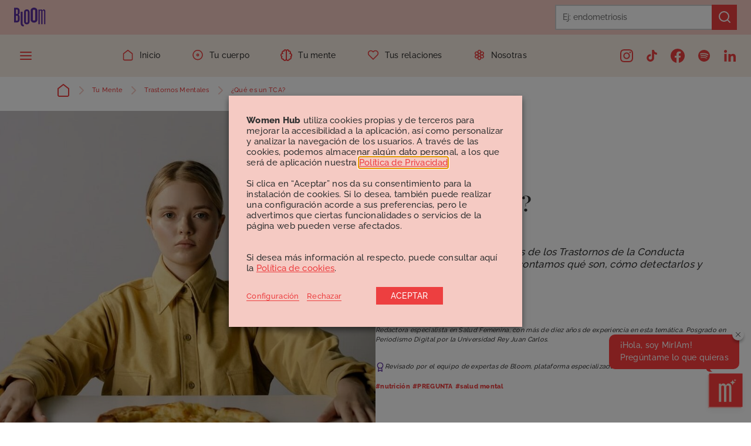

--- FILE ---
content_type: text/html; charset=UTF-8
request_url: https://bebloomers.com/tu-mente/trastornos-mentales/que-es-tca/
body_size: 46159
content:


<!doctype html>


<!--[if lt IE 7]><html lang="es" prefix="og: https://ogp.me/ns#" class="lt-ie9 lt-ie8 lt-ie7"><![endif]-->
<!--[if (IE 7)&!(IEMobile)]><html lang="es" prefix="og: https://ogp.me/ns#" class="lt-ie9 lt-ie8"><![endif]-->
<!--[if (IE 8)&!(IEMobile)]><html lang="es" prefix="og: https://ogp.me/ns#" class="lt-ie9"><![endif]-->
<html lang="es" prefix="og: https://ogp.me/ns#">

<head>
    <meta charset="UTF-8" />
	    <link rel="apple-touch-icon" sizes="180x180"
          href="https://bebloomers.com/wp-content/themes/theme/_/img/icons/apple-touch-icon.png">
    <link rel="icon" type="image/png" sizes="32x32"
          href="https://bebloomers.com/wp-content/themes/theme/_/img/icons/favicon-32x32.png">
    <link rel="icon" type="image/png" sizes="16x16"
          href="https://bebloomers.com/wp-content/themes/theme/_/img/icons/favicon-16x16.png">
    <link rel="manifest" href="https://bebloomers.com/wp-content/themes/theme/_/img/icons/site.webmanifest">
    <link rel="mask-icon" href="https://bebloomers.com/wp-content/themes/theme/_/img/icons/safari-pinned-tab.svg"
          color="#592d9c">
    <meta name="msapplication-TileColor" content="#f7ede2">
    <meta name="theme-color" content="#592d9c">
    <meta name="HandheldFriendly" content="True">
    <meta name="MobileOptimized" content="320">
    <meta http-equiv="X-UA-Compatible" content="IE=edge,chrome=1" />
    <meta name="viewport" content="width=device-width, initial-scale=1, maximum-scale=1, user-scalable=no" />
    <!-- Data Layer Init -->
    <script>
        (() => {
            window.dataLayer = window.dataLayer || [];
        })();
    </script>
	
<!-- Optimización en motores de búsqueda por Rank Math PRO -  https://rankmath.com/ -->
<title>¿Qué es un TCA? Todo sobre los trastornos alimentarios</title>
<meta name="description" content="Anorexia o bulimia son algunos de los Trastornos de la Conducta Alimentaria (TCA) más comunes. Te contamos qué son, cómo detectarlos y sus tratamientos."/>
<meta name="robots" content="follow, index, max-snippet:-1, max-video-preview:-1, max-image-preview:large"/>
<link rel="canonical" href="https://bebloomers.com/tu-mente/trastornos-mentales/que-es-tca/" />
<meta property="og:locale" content="es_ES" />
<meta property="og:type" content="article" />
<meta property="og:title" content="¿Qué es un TCA? Todo sobre los trastornos alimentarios" />
<meta property="og:description" content="Anorexia o bulimia son algunos de los Trastornos de la Conducta Alimentaria (TCA) más comunes. Te contamos qué son, cómo detectarlos y sus tratamientos." />
<meta property="og:url" content="https://bebloomers.com/tu-mente/trastornos-mentales/que-es-tca/" />
<meta property="og:site_name" content="Bloom" />
<meta property="article:publisher" content="https://www.facebook.com/bebloomers" />
<meta property="article:author" content="https://www.facebook.com/bebloomers" />
<meta property="article:tag" content="nutrición" />
<meta property="article:tag" content="PREGUNTA" />
<meta property="article:tag" content="salud mental" />
<meta property="article:section" content="Trastornos Mentales" />
<meta property="og:updated_time" content="2025-09-17T13:19:33+02:00" />
<meta property="og:image" content="https://bebloomers.com/wp-content/uploads/2022/05/TCA-1-e1652352359528.jpg" />
<meta property="og:image:secure_url" content="https://bebloomers.com/wp-content/uploads/2022/05/TCA-1-e1652352359528.jpg" />
<meta property="og:image:width" content="967" />
<meta property="og:image:height" content="805" />
<meta property="og:image:alt" content="TCA" />
<meta property="og:image:type" content="image/jpeg" />
<meta property="article:published_time" content="2022-05-10T10:46:00+02:00" />
<meta property="article:modified_time" content="2025-09-17T13:19:33+02:00" />
<meta name="twitter:card" content="summary_large_image" />
<meta name="twitter:title" content="¿Qué es un TCA? Todo sobre los trastornos alimentarios" />
<meta name="twitter:description" content="Anorexia o bulimia son algunos de los Trastornos de la Conducta Alimentaria (TCA) más comunes. Te contamos qué son, cómo detectarlos y sus tratamientos." />
<meta name="twitter:image" content="https://bebloomers.com/wp-content/uploads/2022/05/TCA-1-e1652352359528.jpg" />
<meta name="twitter:label1" content="Escrito por" />
<meta name="twitter:data1" content="Noelia" />
<meta name="twitter:label2" content="Tiempo de lectura" />
<meta name="twitter:data2" content="3 minutos" />
<script type="application/ld+json" class="rank-math-schema-pro">{"@context":"https://schema.org","@graph":[{"@type":["Person","Organization"],"@id":"https://bebloomers.com/#person","name":"cloudappi","sameAs":["https://www.facebook.com/bebloomers"]},{"@type":"WebSite","@id":"https://bebloomers.com/#website","url":"https://bebloomers.com","name":"cloudappi","publisher":{"@id":"https://bebloomers.com/#person"},"inLanguage":"es"},{"@type":"ImageObject","@id":"https://bebloomers.com/wp-content/uploads/2022/05/TCA-1-e1652352359528.jpg","url":"https://bebloomers.com/wp-content/uploads/2022/05/TCA-1-e1652352359528.jpg","width":"967","height":"805","caption":"TCA","inLanguage":"es"},{"@type":"BreadcrumbList","@id":"https://bebloomers.com/tu-mente/trastornos-mentales/que-es-tca/#breadcrumb","itemListElement":[{"@type":"ListItem","position":"1","item":{"@id":"https://bebloomers.com/","name":"Inicio"}},{"@type":"ListItem","position":"2","item":{"@id":"https://bebloomers.com/tu-mente/trastornos-mentales/","name":"Trastornos Mentales"}},{"@type":"ListItem","position":"3","item":{"@id":"https://bebloomers.com/tu-mente/trastornos-mentales/que-es-tca/","name":"\u00bfQu\u00e9 es un TCA?"}}]},{"@type":"WebPage","@id":"https://bebloomers.com/tu-mente/trastornos-mentales/que-es-tca/#webpage","url":"https://bebloomers.com/tu-mente/trastornos-mentales/que-es-tca/","name":"\u00bfQu\u00e9 es un TCA? Todo sobre los trastornos alimentarios","datePublished":"2022-05-10T10:46:00+02:00","dateModified":"2025-09-17T13:19:33+02:00","isPartOf":{"@id":"https://bebloomers.com/#website"},"primaryImageOfPage":{"@id":"https://bebloomers.com/wp-content/uploads/2022/05/TCA-1-e1652352359528.jpg"},"inLanguage":"es","breadcrumb":{"@id":"https://bebloomers.com/tu-mente/trastornos-mentales/que-es-tca/#breadcrumb"}},{"@type":"Person","@id":"https://bebloomers.com/nuestras-autoras/noelia/","name":"Noelia","description":"Lee todos los art\u00edculos sobre salud femenina de Noelia, autora del equipo de Bloom. \u00a1Contenidos escritos por y para mujeres!","url":"https://bebloomers.com/nuestras-autoras/noelia/","image":{"@type":"ImageObject","@id":"https://bebloomers.com/wp-content/uploads/nsl_avatars/d0eae3cbc516608151bb71ff347e5470.jpg","url":"https://bebloomers.com/wp-content/uploads/nsl_avatars/d0eae3cbc516608151bb71ff347e5470.jpg","caption":"Noelia","inLanguage":"es"}},{"@type":"NewsArticle","headline":"\u00bfQu\u00e9 es un TCA? Todo sobre los trastornos alimentarios","keywords":"TCA","datePublished":"2022-05-10T10:46:00+02:00","dateModified":"2025-09-17T13:19:33+02:00","articleSection":"Trastornos Mentales, Tu Mente","author":{"@id":"https://bebloomers.com/nuestras-autoras/noelia/","name":"Noelia"},"publisher":{"@id":"https://bebloomers.com/#person"},"description":"Anorexia o bulimia son algunos de los Trastornos de la Conducta Alimentaria (TCA) m\u00e1s comunes. Te contamos qu\u00e9 son, c\u00f3mo detectarlos y sus tratamientos.","copyrightYear":"2025","copyrightHolder":{"@id":"https://bebloomers.com/#person"},"name":"\u00bfQu\u00e9 es un TCA? Todo sobre los trastornos alimentarios","@id":"https://bebloomers.com/tu-mente/trastornos-mentales/que-es-tca/#richSnippet","isPartOf":{"@id":"https://bebloomers.com/tu-mente/trastornos-mentales/que-es-tca/#webpage"},"image":{"@id":"https://bebloomers.com/wp-content/uploads/2022/05/TCA-1-e1652352359528.jpg"},"inLanguage":"es","mainEntityOfPage":{"@id":"https://bebloomers.com/tu-mente/trastornos-mentales/que-es-tca/#webpage"}}]}</script>
<!-- /Plugin Rank Math WordPress SEO -->

<link rel="alternate" type="application/rss+xml" title="Bloom &raquo; Comentario ¿Qué es un TCA? del feed" href="https://bebloomers.com/tu-mente/trastornos-mentales/que-es-tca/feed/" />
<script type="text/javascript">
/* <![CDATA[ */
window._wpemojiSettings = {"baseUrl":"https:\/\/s.w.org\/images\/core\/emoji\/15.0.3\/72x72\/","ext":".png","svgUrl":"https:\/\/s.w.org\/images\/core\/emoji\/15.0.3\/svg\/","svgExt":".svg","source":{"concatemoji":"https:\/\/bebloomers.com\/wp-includes\/js\/wp-emoji-release.min.js?ver=6.6.1"}};
/*! This file is auto-generated */
!function(i,n){var o,s,e;function c(e){try{var t={supportTests:e,timestamp:(new Date).valueOf()};sessionStorage.setItem(o,JSON.stringify(t))}catch(e){}}function p(e,t,n){e.clearRect(0,0,e.canvas.width,e.canvas.height),e.fillText(t,0,0);var t=new Uint32Array(e.getImageData(0,0,e.canvas.width,e.canvas.height).data),r=(e.clearRect(0,0,e.canvas.width,e.canvas.height),e.fillText(n,0,0),new Uint32Array(e.getImageData(0,0,e.canvas.width,e.canvas.height).data));return t.every(function(e,t){return e===r[t]})}function u(e,t,n){switch(t){case"flag":return n(e,"\ud83c\udff3\ufe0f\u200d\u26a7\ufe0f","\ud83c\udff3\ufe0f\u200b\u26a7\ufe0f")?!1:!n(e,"\ud83c\uddfa\ud83c\uddf3","\ud83c\uddfa\u200b\ud83c\uddf3")&&!n(e,"\ud83c\udff4\udb40\udc67\udb40\udc62\udb40\udc65\udb40\udc6e\udb40\udc67\udb40\udc7f","\ud83c\udff4\u200b\udb40\udc67\u200b\udb40\udc62\u200b\udb40\udc65\u200b\udb40\udc6e\u200b\udb40\udc67\u200b\udb40\udc7f");case"emoji":return!n(e,"\ud83d\udc26\u200d\u2b1b","\ud83d\udc26\u200b\u2b1b")}return!1}function f(e,t,n){var r="undefined"!=typeof WorkerGlobalScope&&self instanceof WorkerGlobalScope?new OffscreenCanvas(300,150):i.createElement("canvas"),a=r.getContext("2d",{willReadFrequently:!0}),o=(a.textBaseline="top",a.font="600 32px Arial",{});return e.forEach(function(e){o[e]=t(a,e,n)}),o}function t(e){var t=i.createElement("script");t.src=e,t.defer=!0,i.head.appendChild(t)}"undefined"!=typeof Promise&&(o="wpEmojiSettingsSupports",s=["flag","emoji"],n.supports={everything:!0,everythingExceptFlag:!0},e=new Promise(function(e){i.addEventListener("DOMContentLoaded",e,{once:!0})}),new Promise(function(t){var n=function(){try{var e=JSON.parse(sessionStorage.getItem(o));if("object"==typeof e&&"number"==typeof e.timestamp&&(new Date).valueOf()<e.timestamp+604800&&"object"==typeof e.supportTests)return e.supportTests}catch(e){}return null}();if(!n){if("undefined"!=typeof Worker&&"undefined"!=typeof OffscreenCanvas&&"undefined"!=typeof URL&&URL.createObjectURL&&"undefined"!=typeof Blob)try{var e="postMessage("+f.toString()+"("+[JSON.stringify(s),u.toString(),p.toString()].join(",")+"));",r=new Blob([e],{type:"text/javascript"}),a=new Worker(URL.createObjectURL(r),{name:"wpTestEmojiSupports"});return void(a.onmessage=function(e){c(n=e.data),a.terminate(),t(n)})}catch(e){}c(n=f(s,u,p))}t(n)}).then(function(e){for(var t in e)n.supports[t]=e[t],n.supports.everything=n.supports.everything&&n.supports[t],"flag"!==t&&(n.supports.everythingExceptFlag=n.supports.everythingExceptFlag&&n.supports[t]);n.supports.everythingExceptFlag=n.supports.everythingExceptFlag&&!n.supports.flag,n.DOMReady=!1,n.readyCallback=function(){n.DOMReady=!0}}).then(function(){return e}).then(function(){var e;n.supports.everything||(n.readyCallback(),(e=n.source||{}).concatemoji?t(e.concatemoji):e.wpemoji&&e.twemoji&&(t(e.twemoji),t(e.wpemoji)))}))}((window,document),window._wpemojiSettings);
/* ]]> */
</script>
<link rel='stylesheet' id='sbi_styles-css' href='https://bebloomers.com/wp-content/plugins/instagram-feed-pro/css/sbi-styles.min.css?ver=6.3.11769108812' type='text/css' media='all' />
<style id='wp-emoji-styles-inline-css' type='text/css'>

	img.wp-smiley, img.emoji {
		display: inline !important;
		border: none !important;
		box-shadow: none !important;
		height: 1em !important;
		width: 1em !important;
		margin: 0 0.07em !important;
		vertical-align: -0.1em !important;
		background: none !important;
		padding: 0 !important;
	}
</style>
<link rel='stylesheet' id='wp-block-library-css' href='https://bebloomers.com/wp-includes/css/dist/block-library/style.min.css?ver=6.6.1' type='text/css' media='all' />
<style id='rank-math-toc-block-style-inline-css' type='text/css'>
.wp-block-rank-math-toc-block nav ol{counter-reset:item}.wp-block-rank-math-toc-block nav ol li{display:block}.wp-block-rank-math-toc-block nav ol li:before{content:counters(item, ".") ". ";counter-increment:item}

</style>
<style id='classic-theme-styles-inline-css' type='text/css'>
/*! This file is auto-generated */
.wp-block-button__link{color:#fff;background-color:#32373c;border-radius:9999px;box-shadow:none;text-decoration:none;padding:calc(.667em + 2px) calc(1.333em + 2px);font-size:1.125em}.wp-block-file__button{background:#32373c;color:#fff;text-decoration:none}
</style>
<style id='global-styles-inline-css' type='text/css'>
:root{--wp--preset--aspect-ratio--square: 1;--wp--preset--aspect-ratio--4-3: 4/3;--wp--preset--aspect-ratio--3-4: 3/4;--wp--preset--aspect-ratio--3-2: 3/2;--wp--preset--aspect-ratio--2-3: 2/3;--wp--preset--aspect-ratio--16-9: 16/9;--wp--preset--aspect-ratio--9-16: 9/16;--wp--preset--color--black: #000000;--wp--preset--color--cyan-bluish-gray: #abb8c3;--wp--preset--color--white: #ffffff;--wp--preset--color--pale-pink: #f78da7;--wp--preset--color--vivid-red: #cf2e2e;--wp--preset--color--luminous-vivid-orange: #ff6900;--wp--preset--color--luminous-vivid-amber: #fcb900;--wp--preset--color--light-green-cyan: #7bdcb5;--wp--preset--color--vivid-green-cyan: #00d084;--wp--preset--color--pale-cyan-blue: #8ed1fc;--wp--preset--color--vivid-cyan-blue: #0693e3;--wp--preset--color--vivid-purple: #9b51e0;--wp--preset--gradient--vivid-cyan-blue-to-vivid-purple: linear-gradient(135deg,rgba(6,147,227,1) 0%,rgb(155,81,224) 100%);--wp--preset--gradient--light-green-cyan-to-vivid-green-cyan: linear-gradient(135deg,rgb(122,220,180) 0%,rgb(0,208,130) 100%);--wp--preset--gradient--luminous-vivid-amber-to-luminous-vivid-orange: linear-gradient(135deg,rgba(252,185,0,1) 0%,rgba(255,105,0,1) 100%);--wp--preset--gradient--luminous-vivid-orange-to-vivid-red: linear-gradient(135deg,rgba(255,105,0,1) 0%,rgb(207,46,46) 100%);--wp--preset--gradient--very-light-gray-to-cyan-bluish-gray: linear-gradient(135deg,rgb(238,238,238) 0%,rgb(169,184,195) 100%);--wp--preset--gradient--cool-to-warm-spectrum: linear-gradient(135deg,rgb(74,234,220) 0%,rgb(151,120,209) 20%,rgb(207,42,186) 40%,rgb(238,44,130) 60%,rgb(251,105,98) 80%,rgb(254,248,76) 100%);--wp--preset--gradient--blush-light-purple: linear-gradient(135deg,rgb(255,206,236) 0%,rgb(152,150,240) 100%);--wp--preset--gradient--blush-bordeaux: linear-gradient(135deg,rgb(254,205,165) 0%,rgb(254,45,45) 50%,rgb(107,0,62) 100%);--wp--preset--gradient--luminous-dusk: linear-gradient(135deg,rgb(255,203,112) 0%,rgb(199,81,192) 50%,rgb(65,88,208) 100%);--wp--preset--gradient--pale-ocean: linear-gradient(135deg,rgb(255,245,203) 0%,rgb(182,227,212) 50%,rgb(51,167,181) 100%);--wp--preset--gradient--electric-grass: linear-gradient(135deg,rgb(202,248,128) 0%,rgb(113,206,126) 100%);--wp--preset--gradient--midnight: linear-gradient(135deg,rgb(2,3,129) 0%,rgb(40,116,252) 100%);--wp--preset--font-size--small: 13px;--wp--preset--font-size--medium: 20px;--wp--preset--font-size--large: 36px;--wp--preset--font-size--x-large: 42px;--wp--preset--spacing--20: 0.44rem;--wp--preset--spacing--30: 0.67rem;--wp--preset--spacing--40: 1rem;--wp--preset--spacing--50: 1.5rem;--wp--preset--spacing--60: 2.25rem;--wp--preset--spacing--70: 3.38rem;--wp--preset--spacing--80: 5.06rem;--wp--preset--shadow--natural: 6px 6px 9px rgba(0, 0, 0, 0.2);--wp--preset--shadow--deep: 12px 12px 50px rgba(0, 0, 0, 0.4);--wp--preset--shadow--sharp: 6px 6px 0px rgba(0, 0, 0, 0.2);--wp--preset--shadow--outlined: 6px 6px 0px -3px rgba(255, 255, 255, 1), 6px 6px rgba(0, 0, 0, 1);--wp--preset--shadow--crisp: 6px 6px 0px rgba(0, 0, 0, 1);}:where(.is-layout-flex){gap: 0.5em;}:where(.is-layout-grid){gap: 0.5em;}body .is-layout-flex{display: flex;}.is-layout-flex{flex-wrap: wrap;align-items: center;}.is-layout-flex > :is(*, div){margin: 0;}body .is-layout-grid{display: grid;}.is-layout-grid > :is(*, div){margin: 0;}:where(.wp-block-columns.is-layout-flex){gap: 2em;}:where(.wp-block-columns.is-layout-grid){gap: 2em;}:where(.wp-block-post-template.is-layout-flex){gap: 1.25em;}:where(.wp-block-post-template.is-layout-grid){gap: 1.25em;}.has-black-color{color: var(--wp--preset--color--black) !important;}.has-cyan-bluish-gray-color{color: var(--wp--preset--color--cyan-bluish-gray) !important;}.has-white-color{color: var(--wp--preset--color--white) !important;}.has-pale-pink-color{color: var(--wp--preset--color--pale-pink) !important;}.has-vivid-red-color{color: var(--wp--preset--color--vivid-red) !important;}.has-luminous-vivid-orange-color{color: var(--wp--preset--color--luminous-vivid-orange) !important;}.has-luminous-vivid-amber-color{color: var(--wp--preset--color--luminous-vivid-amber) !important;}.has-light-green-cyan-color{color: var(--wp--preset--color--light-green-cyan) !important;}.has-vivid-green-cyan-color{color: var(--wp--preset--color--vivid-green-cyan) !important;}.has-pale-cyan-blue-color{color: var(--wp--preset--color--pale-cyan-blue) !important;}.has-vivid-cyan-blue-color{color: var(--wp--preset--color--vivid-cyan-blue) !important;}.has-vivid-purple-color{color: var(--wp--preset--color--vivid-purple) !important;}.has-black-background-color{background-color: var(--wp--preset--color--black) !important;}.has-cyan-bluish-gray-background-color{background-color: var(--wp--preset--color--cyan-bluish-gray) !important;}.has-white-background-color{background-color: var(--wp--preset--color--white) !important;}.has-pale-pink-background-color{background-color: var(--wp--preset--color--pale-pink) !important;}.has-vivid-red-background-color{background-color: var(--wp--preset--color--vivid-red) !important;}.has-luminous-vivid-orange-background-color{background-color: var(--wp--preset--color--luminous-vivid-orange) !important;}.has-luminous-vivid-amber-background-color{background-color: var(--wp--preset--color--luminous-vivid-amber) !important;}.has-light-green-cyan-background-color{background-color: var(--wp--preset--color--light-green-cyan) !important;}.has-vivid-green-cyan-background-color{background-color: var(--wp--preset--color--vivid-green-cyan) !important;}.has-pale-cyan-blue-background-color{background-color: var(--wp--preset--color--pale-cyan-blue) !important;}.has-vivid-cyan-blue-background-color{background-color: var(--wp--preset--color--vivid-cyan-blue) !important;}.has-vivid-purple-background-color{background-color: var(--wp--preset--color--vivid-purple) !important;}.has-black-border-color{border-color: var(--wp--preset--color--black) !important;}.has-cyan-bluish-gray-border-color{border-color: var(--wp--preset--color--cyan-bluish-gray) !important;}.has-white-border-color{border-color: var(--wp--preset--color--white) !important;}.has-pale-pink-border-color{border-color: var(--wp--preset--color--pale-pink) !important;}.has-vivid-red-border-color{border-color: var(--wp--preset--color--vivid-red) !important;}.has-luminous-vivid-orange-border-color{border-color: var(--wp--preset--color--luminous-vivid-orange) !important;}.has-luminous-vivid-amber-border-color{border-color: var(--wp--preset--color--luminous-vivid-amber) !important;}.has-light-green-cyan-border-color{border-color: var(--wp--preset--color--light-green-cyan) !important;}.has-vivid-green-cyan-border-color{border-color: var(--wp--preset--color--vivid-green-cyan) !important;}.has-pale-cyan-blue-border-color{border-color: var(--wp--preset--color--pale-cyan-blue) !important;}.has-vivid-cyan-blue-border-color{border-color: var(--wp--preset--color--vivid-cyan-blue) !important;}.has-vivid-purple-border-color{border-color: var(--wp--preset--color--vivid-purple) !important;}.has-vivid-cyan-blue-to-vivid-purple-gradient-background{background: var(--wp--preset--gradient--vivid-cyan-blue-to-vivid-purple) !important;}.has-light-green-cyan-to-vivid-green-cyan-gradient-background{background: var(--wp--preset--gradient--light-green-cyan-to-vivid-green-cyan) !important;}.has-luminous-vivid-amber-to-luminous-vivid-orange-gradient-background{background: var(--wp--preset--gradient--luminous-vivid-amber-to-luminous-vivid-orange) !important;}.has-luminous-vivid-orange-to-vivid-red-gradient-background{background: var(--wp--preset--gradient--luminous-vivid-orange-to-vivid-red) !important;}.has-very-light-gray-to-cyan-bluish-gray-gradient-background{background: var(--wp--preset--gradient--very-light-gray-to-cyan-bluish-gray) !important;}.has-cool-to-warm-spectrum-gradient-background{background: var(--wp--preset--gradient--cool-to-warm-spectrum) !important;}.has-blush-light-purple-gradient-background{background: var(--wp--preset--gradient--blush-light-purple) !important;}.has-blush-bordeaux-gradient-background{background: var(--wp--preset--gradient--blush-bordeaux) !important;}.has-luminous-dusk-gradient-background{background: var(--wp--preset--gradient--luminous-dusk) !important;}.has-pale-ocean-gradient-background{background: var(--wp--preset--gradient--pale-ocean) !important;}.has-electric-grass-gradient-background{background: var(--wp--preset--gradient--electric-grass) !important;}.has-midnight-gradient-background{background: var(--wp--preset--gradient--midnight) !important;}.has-small-font-size{font-size: var(--wp--preset--font-size--small) !important;}.has-medium-font-size{font-size: var(--wp--preset--font-size--medium) !important;}.has-large-font-size{font-size: var(--wp--preset--font-size--large) !important;}.has-x-large-font-size{font-size: var(--wp--preset--font-size--x-large) !important;}
:where(.wp-block-post-template.is-layout-flex){gap: 1.25em;}:where(.wp-block-post-template.is-layout-grid){gap: 1.25em;}
:where(.wp-block-columns.is-layout-flex){gap: 2em;}:where(.wp-block-columns.is-layout-grid){gap: 2em;}
:root :where(.wp-block-pullquote){font-size: 1.5em;line-height: 1.6;}
</style>
<link rel='stylesheet' id='contact-form-7-css' href='https://bebloomers.com/wp-content/plugins/contact-form-7/includes/css/styles.css?ver=5.9.8' type='text/css' media='all' />
<link rel='stylesheet' id='cookie-law-info-css' href='https://bebloomers.com/wp-content/plugins/webtoffee-gdpr-cookie-consent/public/css/cookie-law-info-public.css?ver=2.3.9' type='text/css' media='all' />
<link rel='stylesheet' id='cookie-law-info-gdpr-css' href='https://bebloomers.com/wp-content/plugins/webtoffee-gdpr-cookie-consent/public/css/cookie-law-info-gdpr.css?ver=2.3.9' type='text/css' media='all' />
<style id='cookie-law-info-gdpr-inline-css' type='text/css'>
.cli-modal-content, .cli-tab-content { background-color: #ffffff; }.cli-privacy-content-text, .cli-modal .cli-modal-dialog, .cli-tab-container p, a.cli-privacy-readmore { color: #000000; }.cli-tab-header { background-color: #f2f2f2; }.cli-tab-header, .cli-tab-header a.cli-nav-link,span.cli-necessary-caption,.cli-switch .cli-slider:after { color: #000000; }.cli-switch .cli-slider:before { background-color: #ffffff; }.cli-switch input:checked + .cli-slider:before { background-color: #ffffff; }.cli-switch .cli-slider { background-color: #e3e1e8; }.cli-switch input:checked + .cli-slider { background-color: #28a745; }.cli-modal-close svg { fill: #000000; }.cli-tab-footer .wt-cli-privacy-accept-all-btn { background-color: #00acad; color: #ffffff}.cli-tab-footer .wt-cli-privacy-accept-btn { background-color: #00acad; color: #ffffff}.cli-tab-header a:before{ border-right: 1px solid #000000; border-bottom: 1px solid #000000; }
</style>
<link rel='stylesheet' id='main-css' href='https://bebloomers.com/wp-content/themes/theme/dist/main.css?ver=1.0.3' type='text/css' media='all' />
<script type="text/javascript">
            window._nslDOMReady = function (callback) {
                if ( document.readyState === "complete" || document.readyState === "interactive" ) {
                    callback();
                } else {
                    document.addEventListener( "DOMContentLoaded", callback );
                }
            };
            </script><script type="text/javascript" src="https://bebloomers.com/wp-includes/js/jquery/jquery.min.js?ver=3.7.1" id="jquery-core-js"></script>
<script type="text/javascript" src="https://bebloomers.com/wp-includes/js/jquery/jquery-migrate.min.js?ver=3.4.1" id="jquery-migrate-js"></script>
<script type="text/javascript" id="cookie-law-info-js-extra">
/* <![CDATA[ */
var Cli_Data = {"nn_cookie_ids":[],"non_necessary_cookies":[],"cookielist":{"necessary":{"id":110,"status":true,"priority":0,"title":"Cookies t\u00e9cnicas o necesarias","strict":true,"default_state":false,"ccpa_optout":false,"loadonstart":false},"marketing":{"id":121,"status":true,"priority":3,"title":"Cookies de publicidad comportamental","strict":false,"default_state":false,"ccpa_optout":false,"loadonstart":false},"analytic":{"id":114,"status":true,"priority":2,"title":"Cookies anal\u00edticas","strict":false,"default_state":true,"ccpa_optout":false,"loadonstart":true},"customize":{"id":120,"status":true,"priority":1,"title":"Cookies de personalizaci\u00f3n","strict":false,"default_state":false,"ccpa_optout":false,"loadonstart":false}},"ajax_url":"https:\/\/bebloomers.com\/wp-admin\/admin-ajax.php","current_lang":"es","security":"7b66f6fe3b","eu_countries":["GB"],"geoIP":"disabled","use_custom_geolocation_api":"","custom_geolocation_api":"https:\/\/geoip.cookieyes.com\/geoip\/checker\/result.php","consentVersion":"2","strictlyEnabled":["necessary","obligatoire","necessary"],"cookieDomain":"","privacy_length":"250","ccpaEnabled":"","ccpaRegionBased":"","ccpaBarEnabled":"","ccpaType":"gdpr","triggerDomRefresh":"","secure_cookies":""};
var log_object = {"ajax_url":"https:\/\/bebloomers.com\/wp-admin\/admin-ajax.php"};
/* ]]> */
</script>
<script type="text/javascript" src="https://bebloomers.com/wp-content/plugins/webtoffee-gdpr-cookie-consent/public/js/cookie-law-info-public.js?ver=2.3.9" id="cookie-law-info-js"></script>
<link rel="https://api.w.org/" href="https://bebloomers.com/wp-json/" /><link rel="alternate" title="JSON" type="application/json" href="https://bebloomers.com/wp-json/wp/v2/posts/10110" /><link rel='shortlink' href='https://bebloomers.com/?p=10110' />
<link rel="alternate" title="oEmbed (JSON)" type="application/json+oembed" href="https://bebloomers.com/wp-json/oembed/1.0/embed?url=https%3A%2F%2Fbebloomers.com%2Ftu-mente%2Ftrastornos-mentales%2Fque-es-tca%2F" />
<link rel="alternate" title="oEmbed (XML)" type="text/xml+oembed" href="https://bebloomers.com/wp-json/oembed/1.0/embed?url=https%3A%2F%2Fbebloomers.com%2Ftu-mente%2Ftrastornos-mentales%2Fque-es-tca%2F&#038;format=xml" />
<!-- Google Tag Manager -->
<script type="text/plain" data-cli-class="cli-blocker-script"  data-cli-category="analytic" data-cli-script-type="analytic" data-cli-block="false" data-cli-block-if-ccpa-optout="false" data-cli-element-position="head">(function(w,d,s,l,i){w[l]=w[l]||[];w[l].push({'gtm.start':
new Date().getTime(),event:'gtm.js'});var f=d.getElementsByTagName(s)[0],
j=d.createElement(s),dl=l!='dataLayer'?'&l='+l:'';j.async=true;j.src=
'https://www.googletagmanager.com/gtm.js?id='+i+dl;f.parentNode.insertBefore(j,f);
})(window,document,'script','dataLayer','GTM-K9GPLRH');</script>
<!-- End Google Tag Manager -->		<script>
			document.documentElement.className = document.documentElement.className.replace('no-js', 'js');
		</script>
				<style>
			.no-js img.lazyload {
				display: none;
			}

			figure.wp-block-image img.lazyloading {
				min-width: 150px;
			}

						.lazyload, .lazyloading {
				opacity: 0;
			}

			.lazyloaded {
				opacity: 1;
				transition: opacity 400ms;
				transition-delay: 0ms;
			}

					</style>
		    <script type="text/javascript">
        var ajaxurl = 'https://bebloomers.com/wp-admin/admin-ajax.php';
        var nonce = 'ca35f6bae7';
    </script>
    <style type="text/css">div.nsl-container[data-align="left"] {
    text-align: left;
}

div.nsl-container[data-align="center"] {
    text-align: center;
}

div.nsl-container[data-align="right"] {
    text-align: right;
}


div.nsl-container div.nsl-container-buttons a[data-plugin="nsl"] {
    text-decoration: none;
    box-shadow: none;
    border: 0;
}

div.nsl-container .nsl-container-buttons {
    display: flex;
    padding: 5px 0;
}

div.nsl-container.nsl-container-block .nsl-container-buttons {
    display: inline-grid;
    grid-template-columns: minmax(145px, auto);
}

div.nsl-container-block-fullwidth .nsl-container-buttons {
    flex-flow: column;
    align-items: center;
}

div.nsl-container-block-fullwidth .nsl-container-buttons a,
div.nsl-container-block .nsl-container-buttons a {
    flex: 1 1 auto;
    display: block;
    margin: 5px 0;
    width: 100%;
}

div.nsl-container-inline {
    margin: -5px;
    text-align: left;
}

div.nsl-container-inline .nsl-container-buttons {
    justify-content: center;
    flex-wrap: wrap;
}

div.nsl-container-inline .nsl-container-buttons a {
    margin: 5px;
    display: inline-block;
}

div.nsl-container-grid .nsl-container-buttons {
    flex-flow: row;
    align-items: center;
    flex-wrap: wrap;
}

div.nsl-container-grid .nsl-container-buttons a {
    flex: 1 1 auto;
    display: block;
    margin: 5px;
    max-width: 280px;
    width: 100%;
}

@media only screen and (min-width: 650px) {
    div.nsl-container-grid .nsl-container-buttons a {
        width: auto;
    }
}

div.nsl-container .nsl-button {
    cursor: pointer;
    vertical-align: top;
    border-radius: 4px;
}

div.nsl-container .nsl-button-default {
    color: #fff;
    display: flex;
}

div.nsl-container .nsl-button-icon {
    display: inline-block;
}

div.nsl-container .nsl-button-svg-container {
    flex: 0 0 auto;
    padding: 8px;
    display: flex;
    align-items: center;
}

div.nsl-container svg {
    height: 24px;
    width: 24px;
    vertical-align: top;
}

div.nsl-container .nsl-button-default div.nsl-button-label-container {
    margin: 0 24px 0 12px;
    padding: 10px 0;
    font-family: Helvetica, Arial, sans-serif;
    font-size: 16px;
    line-height: 20px;
    letter-spacing: .25px;
    overflow: hidden;
    text-align: center;
    text-overflow: clip;
    white-space: nowrap;
    flex: 1 1 auto;
    -webkit-font-smoothing: antialiased;
    -moz-osx-font-smoothing: grayscale;
    text-transform: none;
    display: inline-block;
}

div.nsl-container .nsl-button-google[data-skin="dark"] .nsl-button-svg-container {
    margin: 1px;
    padding: 7px;
    border-radius: 3px;
    background: #fff;
}

div.nsl-container .nsl-button-google[data-skin="light"] {
    border-radius: 1px;
    box-shadow: 0 1px 5px 0 rgba(0, 0, 0, .25);
    color: RGBA(0, 0, 0, 0.54);
}

div.nsl-container .nsl-button-apple .nsl-button-svg-container {
    padding: 0 6px;
}

div.nsl-container .nsl-button-apple .nsl-button-svg-container svg {
    height: 40px;
    width: auto;
}

div.nsl-container .nsl-button-apple[data-skin="light"] {
    color: #000;
    box-shadow: 0 0 0 1px #000;
}

div.nsl-container .nsl-button-facebook[data-skin="white"] {
    color: #000;
    box-shadow: inset 0 0 0 1px #000;
}

div.nsl-container .nsl-button-facebook[data-skin="light"] {
    color: #1877F2;
    box-shadow: inset 0 0 0 1px #1877F2;
}

div.nsl-container .nsl-button-spotify[data-skin="white"] {
    color: #191414;
    box-shadow: inset 0 0 0 1px #191414;
}

div.nsl-container .nsl-button-apple div.nsl-button-label-container {
    font-size: 17px;
    font-family: -apple-system, BlinkMacSystemFont, "Segoe UI", Roboto, Helvetica, Arial, sans-serif, "Apple Color Emoji", "Segoe UI Emoji", "Segoe UI Symbol";
}

div.nsl-container .nsl-button-slack div.nsl-button-label-container {
    font-size: 17px;
    font-family: -apple-system, BlinkMacSystemFont, "Segoe UI", Roboto, Helvetica, Arial, sans-serif, "Apple Color Emoji", "Segoe UI Emoji", "Segoe UI Symbol";
}

div.nsl-container .nsl-button-slack[data-skin="light"] {
    color: #000000;
    box-shadow: inset 0 0 0 1px #DDDDDD;
}

div.nsl-container .nsl-button-tiktok[data-skin="light"] {
    color: #161823;
    box-shadow: 0 0 0 1px rgba(22, 24, 35, 0.12);
}


div.nsl-container .nsl-button-kakao {
    color: rgba(0, 0, 0, 0.85);
}

.nsl-clear {
    clear: both;
}

.nsl-container {
    clear: both;
}

.nsl-disabled-provider .nsl-button {
    filter: grayscale(1);
    opacity: 0.8;
}

/*Button align start*/

div.nsl-container-inline[data-align="left"] .nsl-container-buttons {
    justify-content: flex-start;
}

div.nsl-container-inline[data-align="center"] .nsl-container-buttons {
    justify-content: center;
}

div.nsl-container-inline[data-align="right"] .nsl-container-buttons {
    justify-content: flex-end;
}


div.nsl-container-grid[data-align="left"] .nsl-container-buttons {
    justify-content: flex-start;
}

div.nsl-container-grid[data-align="center"] .nsl-container-buttons {
    justify-content: center;
}

div.nsl-container-grid[data-align="right"] .nsl-container-buttons {
    justify-content: flex-end;
}

div.nsl-container-grid[data-align="space-around"] .nsl-container-buttons {
    justify-content: space-around;
}

div.nsl-container-grid[data-align="space-between"] .nsl-container-buttons {
    justify-content: space-between;
}

/* Button align end*/

/* Redirect */

#nsl-redirect-overlay {
    display: flex;
    flex-direction: column;
    justify-content: center;
    align-items: center;
    position: fixed;
    z-index: 1000000;
    left: 0;
    top: 0;
    width: 100%;
    height: 100%;
    backdrop-filter: blur(1px);
    background-color: RGBA(0, 0, 0, .32);;
}

#nsl-redirect-overlay-container {
    display: flex;
    flex-direction: column;
    justify-content: center;
    align-items: center;
    background-color: white;
    padding: 30px;
    border-radius: 10px;
}

#nsl-redirect-overlay-spinner {
    content: '';
    display: block;
    margin: 20px;
    border: 9px solid RGBA(0, 0, 0, .6);
    border-top: 9px solid #fff;
    border-radius: 50%;
    box-shadow: inset 0 0 0 1px RGBA(0, 0, 0, .6), 0 0 0 1px RGBA(0, 0, 0, .6);
    width: 40px;
    height: 40px;
    animation: nsl-loader-spin 2s linear infinite;
}

@keyframes nsl-loader-spin {
    0% {
        transform: rotate(0deg)
    }
    to {
        transform: rotate(360deg)
    }
}

#nsl-redirect-overlay-title {
    font-family: -apple-system, BlinkMacSystemFont, "Segoe UI", Roboto, Oxygen-Sans, Ubuntu, Cantarell, "Helvetica Neue", sans-serif;
    font-size: 18px;
    font-weight: bold;
    color: #3C434A;
}

#nsl-redirect-overlay-text {
    font-family: -apple-system, BlinkMacSystemFont, "Segoe UI", Roboto, Oxygen-Sans, Ubuntu, Cantarell, "Helvetica Neue", sans-serif;
    text-align: center;
    font-size: 14px;
    color: #3C434A;
}

/* Redirect END*/</style><style type="text/css">/* Notice fallback */
#nsl-notices-fallback {
    position: fixed;
    right: 10px;
    top: 10px;
    z-index: 10000;
}

.admin-bar #nsl-notices-fallback {
    top: 42px;
}

#nsl-notices-fallback > div {
    position: relative;
    background: #fff;
    border-left: 4px solid #fff;
    box-shadow: 0 1px 1px 0 rgba(0, 0, 0, .1);
    margin: 5px 15px 2px;
    padding: 1px 20px;
}

#nsl-notices-fallback > div.error {
    display: block;
    border-left-color: #dc3232;
}

#nsl-notices-fallback > div.updated {
    display: block;
    border-left-color: #46b450;
}

#nsl-notices-fallback p {
    margin: .5em 0;
    padding: 2px;
}

#nsl-notices-fallback > div:after {
    position: absolute;
    right: 5px;
    top: 5px;
    content: '\00d7';
    display: block;
    height: 16px;
    width: 16px;
    line-height: 16px;
    text-align: center;
    font-size: 20px;
    cursor: pointer;
}</style>		<style type="text/css" id="wp-custom-css">
			.cli-modal-content, .cli-tab-content {
	background-color: #f5cac3;
	border-radius: 0;
}

.cli-tab-header {
	border-radius: 0;
	background-color: #f7ede2;
}

table.cookielawinfo-winter tbody tr {
	background: #f7ede2 !important;
}
table.cookielawinfo-winter tbody tr:hover {
	background: #fffaf4 !important;
}

table.cookielawinfo-winter thead th {
	background: #a8a0fb !important;
}

.cli-tab-footer .wt-cli-privacy-accept-btn {
	border-radius: 0px;
	background: #ed3f40;
}

#cookie-law-info-bar, .wt-cli-cookie-bar {
	max-height: 90vh !important;
	z-index: 99999998;
	line-height: 1.3rem !important;
}

.cli-modal.cli-blowup {
	z-index: 99999999;
}		</style>
		    <!-- END OF WP HEAD CALLBACK -->
    <!-- START OF WP HEAD TAGS SCRIPTS -->
	<!-- Canonical Link -->
<script>
// !function(){var e="<link rel ='canonical' href="+window.location.href+">";document.querySelector("head").insertAdjacentHTML("afterbegin",e)}();
</script>
<!-- End of Canonical Link -->
<!-- Google Tag Manager -->
<script>
(() => {
 window.dataLayer = window.dataLayer || []; 
})();
</script>
<script type="text/plain" data-cli-class="cli-blocker-script" data-cli-label="Administrador de etiquetas de Google"  data-cli-script-type="analytics" data-cli-block="true" data-cli-block-if-ccpa-optout="false" data-cli-element-position="head">(function(w,d,s,l,i){w[l]=w[l]||[];w[l].push({'gtm.start':
new Date().getTime(),event:'gtm.js'});var f=d.getElementsByTagName(s)[0],
j=d.createElement(s),dl=l!='dataLayer'?'&l='+l:'';j.async=true;j.src=
'https://www.googletagmanager.com/gtm.js?id='+i+dl;f.parentNode.insertBefore(j,f);
})(window,document,'script','dataLayer','GTM-K9GPLRH');</script>
<!-- End Google Tag Manager -->    <!-- END OF WP HEAD TAGS SCRIPTS -->




</head>

<body class="post-template-default single single-post postid-10110 single-format-standard post-que-es-tca" <!-- Google Tag Manager (noscript) -->
<noscript><iframe data-cli-class="cli-blocker-script" data-cli-label="Administrador de etiquetas de Google"  data-cli-script-type="analytics" data-cli-block="true" data-cli-block-if-ccpa-optout="false" data-cli-element-position="body" data-cli-placeholder="Acepte <a class='cli_manage_current_consent'> </a> cookies para ver el contenido." data-cli-src="https://www.googletagmanager.com/ns.html?id=GTM-K9GPLRH"
height="0" width="0" style="display:none;visibility:hidden"></iframe></noscript>
<!-- End Google Tag Manager (noscript) --> <!-- Header -->
<header class="header" role="banner">

    <!-- Mobile navigation -->
    <div class="bg-beige" id="mobileNavigation">
        <div class="container-bl container px-4">

            <div class="row d-lg-none px-0 py-2">
                <div class="col">
                    <!-- Logo de la web -->
                    <div class="logo h-100 d-flex align-items-center">

						                        <a class="ga-push" href="https://bebloomers.com/" analytics-category="engagement"
                           analytics-action="clic_brand_logo" analytics-label="">
							
                            <img data-src="https://bebloomers.com/wp-content/themes/theme/_/img/logo.svg" alt="Logo" src="[data-uri]" class="lazyload" /><noscript><img data-src="https://bebloomers.com/wp-content/themes/theme/_/img/logo.svg" alt="Logo" src="[data-uri]" class="lazyload" /><noscript><img data-src="https://bebloomers.com/wp-content/themes/theme/_/img/logo.svg" alt="Logo" src="[data-uri]" class="lazyload" /><noscript><img src="https://bebloomers.com/wp-content/themes/theme/_/img/logo.svg" alt="Logo" /></noscript></noscript></noscript>

							                        </a>
					                    </div>
                    <!-- Fin del logo de la web -->
                </div>

                <div class="col">
                    <div class="d-flex justify-content-end">
                        <a class="search__toggle" href="javascript:void(0)">
                            <img data-src="https://bebloomers.com/wp-content/themes/theme/_/img/search.svg" alt="Search icon" src="[data-uri]" class="lazyload" /><noscript><img data-src="https://bebloomers.com/wp-content/themes/theme/_/img/search.svg" alt="Search icon" src="[data-uri]" class="lazyload" /><noscript><img src="https://bebloomers.com/wp-content/themes/theme/_/img/search.svg" alt="Search icon" /></noscript></noscript>
                        </a>
						                            <a href="#" class="invisible" data-bs-toggle="modal" data-bs-target="#loginModal">
                                <img data-src="https://bebloomers.com/wp-content/themes/theme/_/img/user.svg" alt="User icon" src="[data-uri]" class="lazyload" /><noscript><img data-src="https://bebloomers.com/wp-content/themes/theme/_/img/user.svg" alt="User icon" src="[data-uri]" class="lazyload" /><noscript><img src="https://bebloomers.com/wp-content/themes/theme/_/img/user.svg" alt="User icon" /></noscript></noscript>
                            </a>
												                        <a class="hamburger-open ga-push" href="#offcanvasTop" data-bs-toggle="offcanvas"
                           data-bs-target="#offcanvasTop" aria-controls="offcanvasRight" analytics-category="engagement"
                           analytics-action="clic_header_menu" analytics-label="Header menu">
                            <img data-src="https://bebloomers.com/wp-content/themes/theme/_/img/hamburger.svg" alt="Hamburger icon" src="[data-uri]" class="lazyload" /><noscript><img data-src="https://bebloomers.com/wp-content/themes/theme/_/img/hamburger.svg" alt="Hamburger icon" src="[data-uri]" class="lazyload" /><noscript><img src="https://bebloomers.com/wp-content/themes/theme/_/img/hamburger.svg" alt="Hamburger icon" /></noscript></noscript>
                        </a>
                        <a class="hamburger-open d-none" href="#offcanvasTop" data-bs-dismiss="offcanvas">
                            <img data-src="https://bebloomers.com/wp-content/themes/theme/_/img/close.svg" alt="Hamburger icon" src="[data-uri]" class="lazyload" /><noscript><img src="https://bebloomers.com/wp-content/themes/theme/_/img/close.svg" alt="Hamburger icon" /></noscript>
                        </a>
                    </div>
                </div>

            </div>

        </div>
		            <div class="search__mobile collapse" id="searchMobile">
                <div class="container-bl container">
                    <form class="header__form" action="/">
                        <input type="text" placeholder="Ej: endometriosis" name="s" class="header__search">
                        <input type="image" class="header__submit"
                               src="https://bebloomers.com/wp-content/themes/theme/_/img/search-white.svg" alt="">
                    </form>
                </div>
            </div>
		    </div>
    <div class="fixed-bottom d-lg-none">
        <div class="nav-sticky">
            <div class="d-flex justify-content-center align-items-center">
                <a class="nav-sticky__title ga-push "
                   href="https://bebloomers.com" analytics-category="engagement" analytics-action="clic_header"
                   analytics-label="Home">
                    <svg width="24" height="24" viewBox="0 0 24 24" fill="none" xmlns="http://www.w3.org/2000/svg">
                        <path
                                d="M3 9L12 2L21 9V20C21 20.5304 20.7893 21.0391 20.4142 21.4142C20.0391 21.7893 19.5304 22 19 22H5C4.46957 22 3.96086 21.7893 3.58579 21.4142C3.21071 21.0391 3 20.5304 3 20V9Z"
                                stroke="#ED3F40" stroke-width="2" stroke-linecap="round" stroke-linejoin="round" />
                    </svg>
                    <span>Inicio</span>
                </a>
            </div>
            <div class="d-flex justify-content-center align-items-center">
                <a class="nav-sticky__title ga-push "
                   href="/tu-cuerpo" analytics-category="engagement" analytics-action="clic_header"
                   analytics-label="Tu Cuerpo">
                    <svg width="25" height="25" viewBox="0 0 25 25" fill="none" xmlns="http://www.w3.org/2000/svg">
                        <path
                                d="M12.5113 22.0804C18.0342 22.0787 22.5099 17.6001 22.5082 12.0773C22.5065 6.55445 18.028 2.07868 12.5051 2.08039C6.98228 2.08211 2.50652 6.56065 2.50823 12.0835C2.50994 17.6063 6.98848 22.0821 12.5113 22.0804Z"
                                stroke="#ED3F40" stroke-width="2" stroke-linecap="round" stroke-linejoin="round" />
                        <path
                                d="M12.5088 14.0804C13.6134 14.0801 14.5085 13.1844 14.5082 12.0798C14.5078 10.9752 13.6121 10.0801 12.5076 10.0804C11.403 10.0808 10.5078 10.9765 10.5082 12.0811C10.5085 13.1856 11.4042 14.0808 12.5088 14.0804Z"
                                stroke="#ED3F40" stroke-width="2" stroke-linecap="round" stroke-linejoin="round" />
                    </svg>
                    <span>Tu cuerpo</span>
                </a>
            </div>
            <div class="d-flex justify-content-center align-items-center">
                <a class="nav-sticky__title ga-push " href="/tu-mente/"
                   analytics-category="engagement" analytics-action="clic_header" analytics-label="Tu Mente">
                    <svg version="1.1" id="Capa_1" width="25" height="25" xmlns="http://www.w3.org/2000/svg"
                         xmlns:xlink="http://www.w3.org/1999/xlink" x="0px" y="0px" viewBox="0 0 20 20"
                         style="enable-background:new 0 0 20 20;" xml:space="preserve">
              <style type="text/css">
                  .st0 {
                      fill: #ED3F40;
                  }
              </style>
                        <path class="st0" d="M17.9,6.5C18,6,18,5.5,18,4.9c-0.1-0.5-0.3-1-0.6-1.4c-0.3-0.4-0.7-0.8-1.1-1c-0.4-0.3-0.9-0.4-1.4-0.5
                        c-0.2-0.6-0.6-1.1-1.1-1.5S12.6,0,12,0c-0.7,0-1.5,0.3-2,0.8C9.5,0.3,8.7,0,8,0C6.7,0,5.6,0.8,5.2,2c-0.5,0-1,0.2-1.4,0.5
                        c-0.4,0.3-0.8,0.6-1.1,1S2.1,4.4,2,4.9C2,5.5,2,6,2.1,6.5C1.5,6.8,1,7.3,0.6,7.9C0.2,8.6,0,9.3,0,10c0,1.1,0.4,2.1,1.2,2.8
                        C1.1,13.2,1,13.6,1,14c0,2,1.4,3.6,3.3,3.9c0.3,0.6,0.7,1.1,1.3,1.5C6.2,19.8,6.8,20,7.5,20c1,0,1.9-0.4,2.5-1.1
                        c0.3,0.3,0.7,0.6,1.1,0.8c0.4,0.2,0.9,0.3,1.4,0.3c0.7,0,1.3-0.2,1.9-0.6c0.6-0.4,1-0.9,1.3-1.5c0.6-0.1,1.1-0.3,1.6-0.6
                        s0.9-0.7,1.2-1.2c0.3-0.5,0.5-1,0.6-1.6c0.1-0.6,0-1.1-0.1-1.7c0.4-0.4,0.7-0.8,0.9-1.3c0.2-0.5,0.3-1,0.3-1.5
                        c0-0.7-0.2-1.4-0.6-2.1C19,7.3,18.5,6.8,17.9,6.5z M7.5,18c-0.7,0-1.3-0.5-1.5-1.2L5.8,16H5c-1.1,0-2-0.9-2-2c0-0.4,0.1-0.7,0.3-1
                        l0.5-0.8l-0.8-0.5c-0.3-0.2-0.5-0.4-0.7-0.7C2.1,10.7,2,10.3,2,10c0-1,0.7-1.8,1.7-2l1.7-0.3L4.3,6.4C4.1,6.2,4,5.9,4,5.6
                        C4,5.3,4.1,5,4.2,4.7c0.2-0.3,0.4-0.5,0.7-0.6C5.2,4,5.5,4,5.8,4L7,4.2V3c0-0.3,0.1-0.5,0.3-0.7C7.5,2.1,7.7,2,8,2
                        c0.3,0,0.5,0.1,0.7,0.3C8.9,2.5,9,2.7,9,3v13.5C9,17.3,8.3,18,7.5,18z M17.1,11.7l-0.8,0.5l0.5,0.8c0.2,0.3,0.3,0.6,0.3,1
                        c0,1.1-0.9,2-2.1,2h-0.8L14,16.8c-0.1,0.3-0.3,0.6-0.5,0.9c-0.3,0.2-0.6,0.3-0.9,0.3c-0.8,0-1.5-0.7-1.5-1.5V3c0-0.6,0.4-1,1-1
                        s1,0.4,1,1.1v1.2L14.2,4c0.3-0.1,0.6,0,0.9,0.1c0.3,0.1,0.5,0.3,0.7,0.6C15.9,5,16,5.3,16,5.6c0,0.3-0.1,0.6-0.3,0.8l-1.1,1.3
                        L16.3,8c0.5,0.1,0.9,0.3,1.2,0.7C17.8,9.1,18,9.5,18,10C18,10.7,17.7,11.3,17.1,11.7z" />
            </svg>

                    <span>Tu mente</span>
                </a>
            </div>
            <div class="d-flex justify-content-center align-items-center">
                <a class="nav-sticky__title ga-push "
                   href="/tus-relaciones/" analytics-category="engagement" analytics-action="clic_header"
                   analytics-label="Tus Relaciones">
                    <svg width="25" height="25" viewBox="0 0 25 25" fill="none" xmlns="http://www.w3.org/2000/svg">
                        <path
                                d="M21.346 4.641C20.8351 4.13016 20.2285 3.72499 19.561 3.44864C18.8934 3.17228 18.178 3.03016 17.4555 3.03038C16.733 3.0306 16.0176 3.17317 15.3503 3.44994C14.6829 3.72671 14.0766 4.13226 13.566 4.64341L12.5063 5.70374L11.446 4.64407C10.414 3.6127 9.01452 3.03353 7.55549 3.03398C6.09646 3.03444 4.69736 3.61447 3.66599 4.64648C2.63462 5.67849 2.05545 7.07795 2.05591 8.53698C2.05636 9.99601 2.63639 11.3951 3.6684 12.4265L4.72873 13.4862L12.5111 21.2637L20.2887 13.4813L21.3484 12.421C21.8592 11.9101 22.2644 11.3035 22.5408 10.636C22.8171 9.96844 22.9592 9.25299 22.959 8.5305C22.9588 7.80801 22.8162 7.09265 22.5395 6.42527C22.2627 5.7579 21.8571 5.1516 21.346 4.641V4.641Z"
                                stroke="#ED3F40" stroke-width="2" stroke-linecap="round" stroke-linejoin="round" />
                    </svg>
                    <span>Tus relaciones</span>
                </a>
            </div>
            <div class="d-flex justify-content-center align-items-center">
                <a class="nav-sticky__title ga-push " href="/nosotras/"
                   analytics-category="engagement" analytics-action="clic_header" analytics-label="Nosotras">
                    <svg width="25" height="25" viewBox="0 0 25 25" fill="none" xmlns="http://www.w3.org/2000/svg">
                        <path
                                d="M12.5089 15.0103C14.1658 15.0098 15.5085 13.6662 15.508 12.0094C15.5075 10.3525 14.1639 9.00979 12.5071 9.0103C10.8502 9.01081 9.5075 10.3544 9.50801 12.0112C9.50852 13.6681 10.8521 15.0108 12.5089 15.0103Z"
                                stroke="#ED3F40" stroke-width="2" stroke-linecap="round" stroke-linejoin="round" />
                        <path
                                d="M12.505 2.01039C13.3006 2.01015 14.0638 2.32598 14.6266 2.88841C15.1894 3.45085 15.5057 4.21381 15.5059 5.00946C15.5061 5.57146 15.2474 6.45154 14.7307 7.6497L14.0072 9.00993L15.7666 7.11638C16.2654 6.51623 16.6883 6.1141 17.0362 5.91099C17.3751 5.71407 17.7497 5.58623 18.1382 5.53485C18.5268 5.48347 18.9217 5.50956 19.3001 5.61162C19.6786 5.71368 20.033 5.88969 20.3431 6.12948C20.6531 6.36928 20.9126 6.66811 21.1065 7.00872C21.5023 7.69735 21.6099 8.51444 21.406 9.28205C21.2021 10.0497 20.7031 10.7056 20.0178 11.1071C19.6439 11.3242 19.0279 11.5034 18.172 11.6426L15.5081 12.0095L17.9082 12.3347C18.9032 12.4794 19.6063 12.6712 20.0184 12.9101C20.7039 13.3111 21.2033 13.9667 21.4077 14.7342C21.6121 15.5017 21.505 16.3189 21.1096 17.0077C20.9158 17.3484 20.6565 17.6473 20.3465 17.8872C20.0366 18.127 19.6822 18.3032 19.3039 18.4054C18.9255 18.5076 18.5306 18.5338 18.1421 18.4826C17.7535 18.4314 17.3789 18.3037 17.04 18.107C16.6919 17.9051 16.2688 17.5032 15.7696 16.9024L14.009 15.0099L14.7334 16.3697C15.2498 17.5685 15.5101 18.4485 15.5103 19.0095C15.5105 19.8051 15.1947 20.5683 14.6322 21.1311C14.0698 21.6938 13.3068 22.0101 12.5112 22.0104C11.7155 22.0106 10.9524 21.6948 10.3896 21.1324C9.82682 20.5699 9.51051 19.807 9.51027 19.0113C9.51009 18.4493 9.76882 17.5692 10.2854 16.3711L11.009 15.0109L9.24961 16.9044C8.7508 17.5056 8.32792 17.9077 7.97999 18.1098C7.64114 18.3068 7.26665 18.4346 6.87812 18.4861C6.48959 18.5376 6.09471 18.5116 5.71628 18.4096C5.33785 18.3076 4.98337 18.1317 4.67329 17.892C4.3632 17.6523 4.10366 17.3536 3.90965 17.0131C3.51391 16.3244 3.40628 15.5073 3.6102 14.7397C3.81411 13.9721 4.31306 13.3162 4.99837 12.9147C5.37231 12.6966 5.98825 12.5184 6.84421 12.3781L9.50809 12.0113L7.10799 11.6871C6.11295 11.5424 5.40989 11.3506 4.99782 11.1117C4.31198 10.7107 3.81243 10.0549 3.60803 9.28715C3.40362 8.51942 3.51092 7.70202 3.90654 7.01306C4.10027 6.67232 4.35956 6.37333 4.66946 6.13335C4.97935 5.89336 5.33371 5.71713 5.71209 5.61484C6.09046 5.51254 6.48534 5.4862 6.87395 5.53735C7.26255 5.58849 7.63718 5.71609 7.9762 5.9128C8.32427 6.11569 8.74739 6.51656 9.24658 7.1174L11.0072 9.01086C10.0065 6.71917 9.50604 5.38632 9.50592 5.01132C9.50568 4.21567 9.82151 3.45251 10.3839 2.88973C10.9464 2.32695 11.7093 2.01064 12.505 2.01039V2.01039Z"
                                stroke="#ED3F40" stroke-width="2" stroke-linecap="round" stroke-linejoin="round" />
                    </svg>
                    <span>Nosotras</span>
                </a>
            </div>
        </div>
    </div>
    <!-- End Mobile navigation -->

    <!-- Desktop navigation -->
    <div class="header__upper d-none d-lg-block">
        <div class="container-bl container">
            <div class="d-flex justify-content-between align-items-center">
                <div class="header__logo h-100 d-flex align-items-center">

					                    <a class="ga-push" href="https://bebloomers.com/" analytics-category="engagement"
                       analytics-action="clic_brand_logo" analytics-label="">
						
                        <img data-src="https://bebloomers.com/wp-content/themes/theme/_/img/logo.svg" alt="Logo" src="[data-uri]" class="lazyload" /><noscript><img data-src="https://bebloomers.com/wp-content/themes/theme/_/img/logo.svg" alt="Logo" src="[data-uri]" class="lazyload" /><noscript><img data-src="https://bebloomers.com/wp-content/themes/theme/_/img/logo.svg" alt="Logo" src="[data-uri]" class="lazyload" /><noscript><img src="https://bebloomers.com/wp-content/themes/theme/_/img/logo.svg" alt="Logo" /></noscript></noscript></noscript>

						                    </a>
				                </div>
                <div class="d-flex">
                    <form class="header__form" action="/">
                        <input type="text" placeholder="Ej: endometriosis" name="s" class="header__search">
                        <input type="image" class="header__submit"
                               src="https://bebloomers.com/wp-content/themes/theme/_/img/search-white.svg" alt="">
                    </form>
                    <div class="header__login ">
                        <img class="header__user lazyload" data-src="https://bebloomers.com/wp-content/themes/theme/_/img/user.svg"
                             alt="user icon" src="[data-uri]"><noscript><img class="header__user" src="https://bebloomers.com/wp-content/themes/theme/_/img/user.svg"
                             alt="user icon"></noscript>
						                            <a class="text-black text-decoration-none font-normal cursor-pointer" href="#" data-bs-toggle="modal"
                               data-bs-target="#loginModal">Iniciar sesión</a>
						                    </div>
                </div>
            </div>
        </div>
    </div>
    <div class="header__lower d-none d-lg-block">
        <div class="container-bl container">
            <div class="d-flex align-items-center justify-content-between">
                <a class="ga-push" data-bs-toggle="offcanvas" href="#offcanvasTop" role="button" aria-controls="offcanvasTop"
                   analytics-category="engagement" analytics-action="clic_header_menu" analytics-label="Header menu">
                    <img data-src="https://bebloomers.com/wp-content/themes/theme/_/img/hamburger.svg" alt="Hamburger icon" src="[data-uri]" class="lazyload" /><noscript><img data-src="https://bebloomers.com/wp-content/themes/theme/_/img/hamburger.svg" alt="Hamburger icon" src="[data-uri]" class="lazyload" /><noscript><img src="https://bebloomers.com/wp-content/themes/theme/_/img/hamburger.svg" alt="Hamburger icon" /></noscript></noscript>
                </a>
                <nav class="header__nav">
                    <ul class="header__ul">
                        <li class="header__li ">
                            <a class="header__link ga-push" href="https://bebloomers.com" analytics-category="engagement"
                               analytics-action="clic_navbar" analytics-label="Home">
                                <svg width="20" height="20" viewBox="0 0 24 24" fill="none" xmlns="http://www.w3.org/2000/svg">
                                    <path
                                            d="M3 9L12 2L21 9V20C21 20.5304 20.7893 21.0391 20.4142 21.4142C20.0391 21.7893 19.5304 22 19 22H5C4.46957 22 3.96086 21.7893 3.58579 21.4142C3.21071 21.0391 3 20.5304 3 20V9Z"
                                            stroke="#ED3F40" stroke-width="2" stroke-linecap="round" stroke-linejoin="round" />
                                </svg>
                                Inicio
                            </a>
                        </li>
                        <li class="header__li ">
                            <a class="header__link ga-push" href="/tu-cuerpo/" analytics-category="engagement"
                               analytics-action="clic_navbar" analytics-label="Tu Cuerpo">
                                <svg width="20" height="20" viewBox="0 0 25 25" fill="none" xmlns="http://www.w3.org/2000/svg">
                                    <path
                                            d="M12.5113 22.0804C18.0342 22.0787 22.5099 17.6001 22.5082 12.0773C22.5065 6.55445 18.028 2.07868 12.5051 2.08039C6.98228 2.08211 2.50652 6.56065 2.50823 12.0835C2.50994 17.6063 6.98848 22.0821 12.5113 22.0804Z"
                                            stroke="#ED3F40" stroke-width="2" stroke-linecap="round" stroke-linejoin="round" />
                                    <path
                                            d="M12.5088 14.0804C13.6134 14.0801 14.5085 13.1844 14.5082 12.0798C14.5078 10.9752 13.6121 10.0801 12.5076 10.0804C11.403 10.0808 10.5078 10.9765 10.5082 12.0811C10.5085 13.1856 11.4042 14.0808 12.5088 14.0804Z"
                                            stroke="#ED3F40" stroke-width="2" stroke-linecap="round" stroke-linejoin="round" />
                                </svg>
                                Tu cuerpo
                            </a>
                        </li>
                        <li class="header__li ">
                            <a class="header__link ga-push" href="/tu-mente/" analytics-category="engagement"
                               analytics-action="clic_navbar" analytics-label="Tu Mente">
                                <svg version="1.1" id="Capa_1" width="20" height="20" xmlns="http://www.w3.org/2000/svg"
                                     xmlns:xlink="http://www.w3.org/1999/xlink" x="0px" y="0px" viewBox="0 0 20 20"
                                     style="enable-background:new 0 0 20 20;" xml:space="preserve">
                    <style type="text/css">
                        .st0 {
                            fill: #ED3F40;
                        }
                    </style>
                                    <path class="st0"
                                          d="M17.9,6.5C18,6,18,5.5,18,4.9c-0.1-0.5-0.3-1-0.6-1.4c-0.3-0.4-0.7-0.8-1.1-1c-0.4-0.3-0.9-0.4-1.4-0.5
                                    c-0.2-0.6-0.6-1.1-1.1-1.5S12.6,0,12,0c-0.7,0-1.5,0.3-2,0.8C9.5,0.3,8.7,0,8,0C6.7,0,5.6,0.8,5.2,2c-0.5,0-1,0.2-1.4,0.5
                                    c-0.4,0.3-0.8,0.6-1.1,1S2.1,4.4,2,4.9C2,5.5,2,6,2.1,6.5C1.5,6.8,1,7.3,0.6,7.9C0.2,8.6,0,9.3,0,10c0,1.1,0.4,2.1,1.2,2.8
                                    C1.1,13.2,1,13.6,1,14c0,2,1.4,3.6,3.3,3.9c0.3,0.6,0.7,1.1,1.3,1.5C6.2,19.8,6.8,20,7.5,20c1,0,1.9-0.4,2.5-1.1
                                    c0.3,0.3,0.7,0.6,1.1,0.8c0.4,0.2,0.9,0.3,1.4,0.3c0.7,0,1.3-0.2,1.9-0.6c0.6-0.4,1-0.9,1.3-1.5c0.6-0.1,1.1-0.3,1.6-0.6
                                    s0.9-0.7,1.2-1.2c0.3-0.5,0.5-1,0.6-1.6c0.1-0.6,0-1.1-0.1-1.7c0.4-0.4,0.7-0.8,0.9-1.3c0.2-0.5,0.3-1,0.3-1.5
                                    c0-0.7-0.2-1.4-0.6-2.1C19,7.3,18.5,6.8,17.9,6.5z M7.5,18c-0.7,0-1.3-0.5-1.5-1.2L5.8,16H5c-1.1,0-2-0.9-2-2c0-0.4,0.1-0.7,0.3-1
                                    l0.5-0.8l-0.8-0.5c-0.3-0.2-0.5-0.4-0.7-0.7C2.1,10.7,2,10.3,2,10c0-1,0.7-1.8,1.7-2l1.7-0.3L4.3,6.4C4.1,6.2,4,5.9,4,5.6
                                    C4,5.3,4.1,5,4.2,4.7c0.2-0.3,0.4-0.5,0.7-0.6C5.2,4,5.5,4,5.8,4L7,4.2V3c0-0.3,0.1-0.5,0.3-0.7C7.5,2.1,7.7,2,8,2
                                    c0.3,0,0.5,0.1,0.7,0.3C8.9,2.5,9,2.7,9,3v13.5C9,17.3,8.3,18,7.5,18z M17.1,11.7l-0.8,0.5l0.5,0.8c0.2,0.3,0.3,0.6,0.3,1
                                    c0,1.1-0.9,2-2.1,2h-0.8L14,16.8c-0.1,0.3-0.3,0.6-0.5,0.9c-0.3,0.2-0.6,0.3-0.9,0.3c-0.8,0-1.5-0.7-1.5-1.5V3c0-0.6,0.4-1,1-1
                                    s1,0.4,1,1.1v1.2L14.2,4c0.3-0.1,0.6,0,0.9,0.1c0.3,0.1,0.5,0.3,0.7,0.6C15.9,5,16,5.3,16,5.6c0,0.3-0.1,0.6-0.3,0.8l-1.1,1.3
                                    L16.3,8c0.5,0.1,0.9,0.3,1.2,0.7C17.8,9.1,18,9.5,18,10C18,10.7,17.7,11.3,17.1,11.7z" />
                  </svg>

                                Tu mente
                            </a>
                        </li>
                        <li class="header__li ">
                            <a class="header__link ga-push" href="/tus-relaciones/" analytics-category="engagement"
                               analytics-action="clic_navbar" analytics-label="Tus Relaciones">
                                <svg width="20" height="20" viewBox="0 0 25 25" fill="none" xmlns="http://www.w3.org/2000/svg">
                                    <path
                                            d="M21.346 4.641C20.8351 4.13016 20.2285 3.72499 19.561 3.44864C18.8934 3.17228 18.178 3.03016 17.4555 3.03038C16.733 3.0306 16.0176 3.17317 15.3503 3.44994C14.6829 3.72671 14.0766 4.13226 13.566 4.64341L12.5063 5.70374L11.446 4.64407C10.414 3.6127 9.01452 3.03353 7.55549 3.03398C6.09646 3.03444 4.69736 3.61447 3.66599 4.64648C2.63462 5.67849 2.05545 7.07795 2.05591 8.53698C2.05636 9.99601 2.63639 11.3951 3.6684 12.4265L4.72873 13.4862L12.5111 21.2637L20.2887 13.4813L21.3484 12.421C21.8592 11.9101 22.2644 11.3035 22.5408 10.636C22.8171 9.96844 22.9592 9.25299 22.959 8.5305C22.9588 7.80801 22.8162 7.09265 22.5395 6.42527C22.2627 5.7579 21.8571 5.1516 21.346 4.641V4.641Z"
                                            stroke="#ED3F40" stroke-width="2" stroke-linecap="round" stroke-linejoin="round" />
                                </svg>
                                Tus relaciones
                            </a>
                        </li>
                        <li class="header__li ">
                            <a class="header__link ga-push" href="/nosotras/" analytics-category="engagement"
                               analytics-action="clic_navbar" analytics-label="Nosotras">
                                <svg width="20" height="20" viewBox="0 0 25 25" fill="none" xmlns="http://www.w3.org/2000/svg">
                                    <path
                                            d="M12.5089 15.0103C14.1658 15.0098 15.5085 13.6662 15.508 12.0094C15.5075 10.3525 14.1639 9.00979 12.5071 9.0103C10.8502 9.01081 9.5075 10.3544 9.50801 12.0112C9.50852 13.6681 10.8521 15.0108 12.5089 15.0103Z"
                                            stroke="#ED3F40" stroke-width="2" stroke-linecap="round" stroke-linejoin="round" />
                                    <path
                                            d="M12.505 2.01039C13.3006 2.01015 14.0638 2.32598 14.6266 2.88841C15.1894 3.45085 15.5057 4.21381 15.5059 5.00946C15.5061 5.57146 15.2474 6.45154 14.7307 7.6497L14.0072 9.00993L15.7666 7.11638C16.2654 6.51623 16.6883 6.1141 17.0362 5.91099C17.3751 5.71407 17.7497 5.58623 18.1382 5.53485C18.5268 5.48347 18.9217 5.50956 19.3001 5.61162C19.6786 5.71368 20.033 5.88969 20.3431 6.12948C20.6531 6.36928 20.9126 6.66811 21.1065 7.00872C21.5023 7.69735 21.6099 8.51444 21.406 9.28205C21.2021 10.0497 20.7031 10.7056 20.0178 11.1071C19.6439 11.3242 19.0279 11.5034 18.172 11.6426L15.5081 12.0095L17.9082 12.3347C18.9032 12.4794 19.6063 12.6712 20.0184 12.9101C20.7039 13.3111 21.2033 13.9667 21.4077 14.7342C21.6121 15.5017 21.505 16.3189 21.1096 17.0077C20.9158 17.3484 20.6565 17.6473 20.3465 17.8872C20.0366 18.127 19.6822 18.3032 19.3039 18.4054C18.9255 18.5076 18.5306 18.5338 18.1421 18.4826C17.7535 18.4314 17.3789 18.3037 17.04 18.107C16.6919 17.9051 16.2688 17.5032 15.7696 16.9024L14.009 15.0099L14.7334 16.3697C15.2498 17.5685 15.5101 18.4485 15.5103 19.0095C15.5105 19.8051 15.1947 20.5683 14.6322 21.1311C14.0698 21.6938 13.3068 22.0101 12.5112 22.0104C11.7155 22.0106 10.9524 21.6948 10.3896 21.1324C9.82682 20.5699 9.51051 19.807 9.51027 19.0113C9.51009 18.4493 9.76882 17.5692 10.2854 16.3711L11.009 15.0109L9.24961 16.9044C8.7508 17.5056 8.32792 17.9077 7.97999 18.1098C7.64114 18.3068 7.26665 18.4346 6.87812 18.4861C6.48959 18.5376 6.09471 18.5116 5.71628 18.4096C5.33785 18.3076 4.98337 18.1317 4.67329 17.892C4.3632 17.6523 4.10366 17.3536 3.90965 17.0131C3.51391 16.3244 3.40628 15.5073 3.6102 14.7397C3.81411 13.9721 4.31306 13.3162 4.99837 12.9147C5.37231 12.6966 5.98825 12.5184 6.84421 12.3781L9.50809 12.0113L7.10799 11.6871C6.11295 11.5424 5.40989 11.3506 4.99782 11.1117C4.31198 10.7107 3.81243 10.0549 3.60803 9.28715C3.40362 8.51942 3.51092 7.70202 3.90654 7.01306C4.10027 6.67232 4.35956 6.37333 4.66946 6.13335C4.97935 5.89336 5.33371 5.71713 5.71209 5.61484C6.09046 5.51254 6.48534 5.4862 6.87395 5.53735C7.26255 5.58849 7.63718 5.71609 7.9762 5.9128C8.32427 6.11569 8.74739 6.51656 9.24658 7.1174L11.0072 9.01086C10.0065 6.71917 9.50604 5.38632 9.50592 5.01132C9.50568 4.21567 9.82151 3.45251 10.3839 2.88973C10.9464 2.32695 11.7093 2.01064 12.505 2.01039V2.01039Z"
                                            stroke="#ED3F40" stroke-width="2" stroke-linecap="round" stroke-linejoin="round" />
                                </svg>
                                Nosotras
                            </a>
                        </li>
                    </ul>
                </nav>
                <div class="header__socials">
                    <a href="https://www.instagram.com/bebloomers/" target="_blank" class="header__social ga-push"
                       analytics-category="engagement" analytics-action="clic_boton_header_social_network"
                       analytics-label="Instagram">
                        <img data-src="https://bebloomers.com/wp-content/themes/theme/_/img/instagram.svg" alt="instagram icon" src="[data-uri]" class="lazyload"><noscript><img data-src="https://bebloomers.com/wp-content/themes/theme/_/img/instagram.svg" alt="instagram icon" src="[data-uri]" class="lazyload"><noscript><img src="https://bebloomers.com/wp-content/themes/theme/_/img/instagram.svg" alt="instagram icon"></noscript></noscript>
                    </a>
                    <a href="https://www.tiktok.com/@bebloomers" target="_blank" class="header__social ga-push"
                       analytics-category="engagement" analytics-action="clic_boton_header_social_network"
                       analytics-label="Tiktok">
                        <img data-src="https://bebloomers.com/wp-content/themes/theme/_/img/tiktok.svg" alt="tiktok icon" src="[data-uri]" class="lazyload"><noscript><img data-src="https://bebloomers.com/wp-content/themes/theme/_/img/tiktok.svg" alt="tiktok icon" src="[data-uri]" class="lazyload"><noscript><img data-src="https://bebloomers.com/wp-content/themes/theme/_/img/tiktok.svg" alt="tiktok icon" src="[data-uri]" class="lazyload"><noscript><img src="https://bebloomers.com/wp-content/themes/theme/_/img/tiktok.svg" alt="tiktok icon"></noscript></noscript></noscript>
                    </a>
                    <a href="https://www.facebook.com/bebloomers/" target="_blank" class="header__social ga-push"
                       analytics-category="engagement" analytics-action="clic_boton_header_social_network"
                       analytics-label="Facebook">
                        <img data-src="https://bebloomers.com/wp-content/themes/theme/_/img/facebook.svg" alt="facebook icon" src="[data-uri]" class="lazyload"><noscript><img data-src="https://bebloomers.com/wp-content/themes/theme/_/img/facebook.svg" alt="facebook icon" src="[data-uri]" class="lazyload"><noscript><img data-src="https://bebloomers.com/wp-content/themes/theme/_/img/facebook.svg" alt="facebook icon" src="[data-uri]" class="lazyload"><noscript><img src="https://bebloomers.com/wp-content/themes/theme/_/img/facebook.svg" alt="facebook icon"></noscript></noscript></noscript>
                    </a>
                    <a href="https://open.spotify.com/user/467oyexc548oxwcq4s0a8vtzg?si=I3ceeFw3QBCa8QKycfB_Lg&nd=1" target="_blank" class="header__social ga-push"
                       analytics-category="engagement" analytics-action="clic_boton_header_social_network"
                       analytics-label="Spotify">
                        <img data-src="https://bebloomers.com/wp-content/themes/theme/_/img/spotify.svg" alt="spotify icon" src="[data-uri]" class="lazyload"><noscript><img data-src="https://bebloomers.com/wp-content/themes/theme/_/img/spotify.svg" alt="spotify icon" src="[data-uri]" class="lazyload"><noscript><img data-src="https://bebloomers.com/wp-content/themes/theme/_/img/spotify.svg" alt="spotify icon" src="[data-uri]" class="lazyload"><noscript><img src="https://bebloomers.com/wp-content/themes/theme/_/img/spotify.svg" alt="spotify icon"></noscript></noscript></noscript>
                    </a>
                    <a href="https://www.linkedin.com/company/be-bloomers/" target="_blank" class="header__social ga-push"
                       analytics-category="engagement" analytics-action="clic_boton_header_social_network"
                       analytics-label="Linkedin">
                        <img data-src="https://bebloomers.com/wp-content/themes/theme/_/img/linkedin.svg" alt="linkedin icon" src="[data-uri]" class="lazyload"><noscript><img data-src="https://bebloomers.com/wp-content/themes/theme/_/img/linkedin.svg" alt="linkedin icon" src="[data-uri]" class="lazyload"><noscript><img data-src="https://bebloomers.com/wp-content/themes/theme/_/img/linkedin.svg" alt="linkedin icon" src="[data-uri]" class="lazyload"><noscript><img src="https://bebloomers.com/wp-content/themes/theme/_/img/linkedin.svg" alt="linkedin icon"></noscript></noscript></noscript>
                    </a>
                </div>
            </div>
        </div>
    </div>
    <!-- End Desktop navigation -->

    <!-- Hamburger canvas -->
    <div class="offcanvas offcanvas-start bg-secondary" tabindex="-1" id="offcanvasTop"
         aria-labelledby="offcanvasTopLabel">
        <div class="offcanvas-header">
            <div class="container-bl container">
                <div class="d-flex align-items-center justify-content-between">
                    <div class="header__logo h-100 d-flex align-items-center">

						                        <a class="ga-push" href="https://bebloomers.com/" analytics-category="engagement"
                           analytics-action="clic_brand_logo" analytics-label="">
							
                            <img data-src="https://bebloomers.com/wp-content/themes/theme/_/img/logo.svg" alt="Logo" src="[data-uri]" class="lazyload" /><noscript><img data-src="https://bebloomers.com/wp-content/themes/theme/_/img/logo.svg" alt="Logo" src="[data-uri]" class="lazyload" /><noscript><img data-src="https://bebloomers.com/wp-content/themes/theme/_/img/logo.svg" alt="Logo" src="[data-uri]" class="lazyload" /><noscript><img src="https://bebloomers.com/wp-content/themes/theme/_/img/logo.svg" alt="Logo" /></noscript></noscript></noscript>

							                        </a>
					
                    </div>
                    <div class="d-flex align-items-center">
                        <a href="javascript:void(0)" class="search__toggle d-lg-none" data-bs-dismiss="offcanvas">
                            <img data-src="https://bebloomers.com/wp-content/themes/theme/_/img/search.svg" alt="Search icon" src="[data-uri]" class="lazyload" /><noscript><img data-src="https://bebloomers.com/wp-content/themes/theme/_/img/search.svg" alt="Search icon" src="[data-uri]" class="lazyload" /><noscript><img src="https://bebloomers.com/wp-content/themes/theme/_/img/search.svg" alt="Search icon" /></noscript></noscript>
                        </a>
						                            <a href="#" class="invisible" data-bs-toggle="modal" data-bs-target="#loginModal">
                                <img data-src="https://bebloomers.com/wp-content/themes/theme/_/img/user.svg" alt="User icon" src="[data-uri]" class="lazyload" /><noscript><img data-src="https://bebloomers.com/wp-content/themes/theme/_/img/user.svg" alt="User icon" src="[data-uri]" class="lazyload" /><noscript><img src="https://bebloomers.com/wp-content/themes/theme/_/img/user.svg" alt="User icon" /></noscript></noscript>
                            </a>
												                        <a href="#" class="btn-close text-reset" data-bs-dismiss="offcanvas" aria-label="Close">
                        </a>
                    </div>
                </div>
            </div>
        </div>

        <div class="offcanvas-body">
			<div class="menu-sub-menu-container"><ul id="offcanvas__ul" class="offcanvas__ul"><li id="menu-item-11524" class="menu-item menu-item-type-post_type menu-item-object-page menu-item-11524"><a href="https://bebloomers.com/observatorio-its-mujeres-espana/">Observatorio</a></li>
<li id="menu-item-8935" class="menu-item menu-item-type-custom menu-item-object-custom menu-item-8935"><a target="_blank" rel="noopener" href="https://webloom.health/academy/">Academy</a></li>
<li id="menu-item-12966" class="menu-item menu-item-type-post_type menu-item-object-page menu-item-12966"><a href="https://bebloomers.com/preguntas-incomodas/">Preguntas (in)cómodas</a></li>
<li id="menu-item-8534" class="menu-item menu-item-type-post_type menu-item-object-page menu-item-8534"><a href="https://bebloomers.com/contacto/">Sobre nosotras</a></li>
<li id="menu-item-39209" class="menu-item menu-item-type-custom menu-item-object-custom menu-item-39209"><a href="#Bloom-house">Club</a></li>
</ul></div>
            <div>
                <div class="offcanvas__socials">
                    <a class="ga-push" target="_blank" href="https://www.instagram.com/bebloomers/"
                       analytics-category="engagement" analytics-action="clic_boton_header_social_network"
                       analytics-label="Instagram">
                        <img data-src="https://bebloomers.com/wp-content/themes/theme/_/img/instagram.svg" alt="instagram icon" src="[data-uri]" class="lazyload"><noscript><img data-src="https://bebloomers.com/wp-content/themes/theme/_/img/instagram.svg" alt="instagram icon" src="[data-uri]" class="lazyload"><noscript><img src="https://bebloomers.com/wp-content/themes/theme/_/img/instagram.svg" alt="instagram icon"></noscript></noscript>
                    </a>
                    <a class="ga-push" target="_blank" href="https://www.tiktok.com/@bebloomers"
                       analytics-category="engagement" analytics-action="clic_boton_header_social_network"
                       analytics-label="Tiktok">
                        <img data-src="https://bebloomers.com/wp-content/themes/theme/_/img/tiktok.svg" alt="tiktok icon" src="[data-uri]" class="lazyload"><noscript><img data-src="https://bebloomers.com/wp-content/themes/theme/_/img/tiktok.svg" alt="tiktok icon" src="[data-uri]" class="lazyload"><noscript><img data-src="https://bebloomers.com/wp-content/themes/theme/_/img/tiktok.svg" alt="tiktok icon" src="[data-uri]" class="lazyload"><noscript><img src="https://bebloomers.com/wp-content/themes/theme/_/img/tiktok.svg" alt="tiktok icon"></noscript></noscript></noscript>
                    </a>
                    <a class="ga-push" target="_blank" href="https://www.facebook.com/bebloomers/"
                       analytics-category="engagement" analytics-action="clic_boton_header_social_network"
                       analytics-label="Facebook">
                        <img data-src="https://bebloomers.com/wp-content/themes/theme/_/img/facebook.svg" alt="facebook icon" src="[data-uri]" class="lazyload"><noscript><img data-src="https://bebloomers.com/wp-content/themes/theme/_/img/facebook.svg" alt="facebook icon" src="[data-uri]" class="lazyload"><noscript><img data-src="https://bebloomers.com/wp-content/themes/theme/_/img/facebook.svg" alt="facebook icon" src="[data-uri]" class="lazyload"><noscript><img src="https://bebloomers.com/wp-content/themes/theme/_/img/facebook.svg" alt="facebook icon"></noscript></noscript></noscript>
                    </a>
                    <a class="ga-push" target="_blank" href="https://open.spotify.com/user/467oyexc548oxwcq4s0a8vtzg?si=I3ceeFw3QBCa8QKycfB_Lg&nd=1"
                       analytics-category="engagement" analytics-action="clic_boton_header_social_network"
                       analytics-label="Spotify">
                        <img data-src="https://bebloomers.com/wp-content/themes/theme/_/img/spotify.svg" alt="spotify icon" src="[data-uri]" class="lazyload"><noscript><img data-src="https://bebloomers.com/wp-content/themes/theme/_/img/spotify.svg" alt="spotify icon" src="[data-uri]" class="lazyload"><noscript><img data-src="https://bebloomers.com/wp-content/themes/theme/_/img/spotify.svg" alt="spotify icon" src="[data-uri]" class="lazyload"><noscript><img src="https://bebloomers.com/wp-content/themes/theme/_/img/spotify.svg" alt="spotify icon"></noscript></noscript></noscript>
                    </a>
                    <a class="ga-push" target="_blank" href="https://www.linkedin.com/company/be-bloomers/"
                       analytics-category="engagement" analytics-action="clic_boton_header_social_network"
                       analytics-label="Linkedin">
                        <img data-src="https://bebloomers.com/wp-content/themes/theme/_/img/linkedin.svg" alt="linkedin icon" src="[data-uri]" class="lazyload"><noscript><img data-src="https://bebloomers.com/wp-content/themes/theme/_/img/linkedin.svg" alt="linkedin icon" src="[data-uri]" class="lazyload"><noscript><img data-src="https://bebloomers.com/wp-content/themes/theme/_/img/linkedin.svg" alt="linkedin icon" src="[data-uri]" class="lazyload"><noscript><img src="https://bebloomers.com/wp-content/themes/theme/_/img/linkedin.svg" alt="linkedin icon"></noscript></noscript></noscript>
                    </a>
                </div>
                <p class="offcanvas__copyright text-center">© 2022 Bloom</p>
            </div>
        </div>
    </div>
    <!-- End Hamburger canvas -->
    <!-- Login modal -->
    <div class="modal login-modal" tabindex="-1" role="dialog" id="loginModal">
        <div class="modal-dialog modal-dialog-centered" role="document">
            <div class="modal-content">
                <div class="modal-header">
                    <button type="button" class="modal-close" data-bs-dismiss="modal">
                        <img data-src="https://bebloomers.com/wp-content/themes/theme/_/img/close.svg" alt="close icon" src="[data-uri]" class="lazyload"><noscript><img data-src="https://bebloomers.com/wp-content/themes/theme/_/img/close.svg" alt="close icon" src="[data-uri]" class="lazyload"><noscript><img src="https://bebloomers.com/wp-content/themes/theme/_/img/close.svg" alt="close icon"></noscript></noscript>
                    </button>
                </div>
                <div class="modal-body">
                    <div class="modal-form__login">
                        <span class="modal-form__login-title d-none d-lg-block text-center text-purple raleway-extra-bold">Iniciar sesión</span>
                        <div class="d-flex justify-content-center d-lg-none">
                            <img class="modal-form__logo lazyload" data-src="https://bebloomers.com/wp-content/themes/theme/_/img/logo.svg"
                                 alt="logo" src="[data-uri]"><noscript><img class="modal-form__logo lazyload" data-src="https://bebloomers.com/wp-content/themes/theme/_/img/logo.svg"
                                 alt="logo" src="[data-uri]"><noscript><img class="modal-form__logo lazyload" data-src="https://bebloomers.com/wp-content/themes/theme/_/img/logo.svg"
                                 alt="logo" src="[data-uri]"><noscript><img class="modal-form__logo lazyload" data-src="https://bebloomers.com/wp-content/themes/theme/_/img/logo.svg"
                                 alt="logo" src="[data-uri]"><noscript><img class="modal-form__logo lazyload" data-src="https://bebloomers.com/wp-content/themes/theme/_/img/logo.svg"
                                 alt="logo" src="[data-uri]"><noscript><img class="modal-form__logo lazyload" data-src="https://bebloomers.com/wp-content/themes/theme/_/img/logo.svg"
                                 alt="logo" src="[data-uri]"><noscript><img class="modal-form__logo lazyload" data-src="https://bebloomers.com/wp-content/themes/theme/_/img/logo.svg"
                                 alt="logo" src="[data-uri]"><noscript><img class="modal-form__logo" src="https://bebloomers.com/wp-content/themes/theme/_/img/logo.svg"
                                 alt="logo"></noscript></noscript></noscript></noscript></noscript></noscript></noscript>
                        </div>
                        <form method="POST" action="/login" novalidate class="modal-form">
                            <div class="error my-3 justify-content-center" id="authError">
                                <img data-src="https://bebloomers.com/wp-content/themes/theme/_/img/error.svg" alt="error icon" src="[data-uri]" class="lazyload"><noscript><img data-src="https://bebloomers.com/wp-content/themes/theme/_/img/error.svg" alt="error icon" src="[data-uri]" class="lazyload"><noscript><img data-src="https://bebloomers.com/wp-content/themes/theme/_/img/error.svg" alt="error icon" src="[data-uri]" class="lazyload"><noscript><img data-src="https://bebloomers.com/wp-content/themes/theme/_/img/error.svg" alt="error icon" src="[data-uri]" class="lazyload"><noscript><img data-src="https://bebloomers.com/wp-content/themes/theme/_/img/error.svg" alt="error icon" src="[data-uri]" class="lazyload"><noscript><img data-src="https://bebloomers.com/wp-content/themes/theme/_/img/error.svg" alt="error icon" src="[data-uri]" class="lazyload"><noscript><img data-src="https://bebloomers.com/wp-content/themes/theme/_/img/error.svg" alt="error icon" src="[data-uri]" class="lazyload"><noscript><img data-src="https://bebloomers.com/wp-content/themes/theme/_/img/error.svg" alt="error icon" src="[data-uri]" class="lazyload"><noscript><img data-src="https://bebloomers.com/wp-content/themes/theme/_/img/error.svg" alt="error icon" src="[data-uri]" class="lazyload"><noscript><img data-src="https://bebloomers.com/wp-content/themes/theme/_/img/error.svg" alt="error icon" src="[data-uri]" class="lazyload"><noscript><img data-src="https://bebloomers.com/wp-content/themes/theme/_/img/error.svg" alt="error icon" src="[data-uri]" class="lazyload"><noscript><img data-src="https://bebloomers.com/wp-content/themes/theme/_/img/error.svg" alt="error icon" src="[data-uri]" class="lazyload"><noscript><img data-src="https://bebloomers.com/wp-content/themes/theme/_/img/error.svg" alt="error icon" src="[data-uri]" class="lazyload"><noscript><img data-src="https://bebloomers.com/wp-content/themes/theme/_/img/error.svg" alt="error icon" src="[data-uri]" class="lazyload"><noscript><img data-src="https://bebloomers.com/wp-content/themes/theme/_/img/error.svg" alt="error icon" src="[data-uri]" class="lazyload"><noscript><img data-src="https://bebloomers.com/wp-content/themes/theme/_/img/error.svg" alt="error icon" src="[data-uri]" class="lazyload"><noscript><img data-src="https://bebloomers.com/wp-content/themes/theme/_/img/error.svg" alt="error icon" src="[data-uri]" class="lazyload"><noscript><img data-src="https://bebloomers.com/wp-content/themes/theme/_/img/error.svg" alt="error icon" src="[data-uri]" class="lazyload"><noscript><img data-src="https://bebloomers.com/wp-content/themes/theme/_/img/error.svg" alt="error icon" src="[data-uri]" class="lazyload"><noscript><img data-src="https://bebloomers.com/wp-content/themes/theme/_/img/error.svg" alt="error icon" src="[data-uri]" class="lazyload"><noscript><img data-src="https://bebloomers.com/wp-content/themes/theme/_/img/error.svg" alt="error icon" src="[data-uri]" class="lazyload"><noscript><img data-src="https://bebloomers.com/wp-content/themes/theme/_/img/error.svg" alt="error icon" src="[data-uri]" class="lazyload"><noscript><img data-src="https://bebloomers.com/wp-content/themes/theme/_/img/error.svg" alt="error icon" src="[data-uri]" class="lazyload"><noscript><img data-src="https://bebloomers.com/wp-content/themes/theme/_/img/error.svg" alt="error icon" src="[data-uri]" class="lazyload"><noscript><img data-src="https://bebloomers.com/wp-content/themes/theme/_/img/error.svg" alt="error icon" src="[data-uri]" class="lazyload"><noscript><img src="https://bebloomers.com/wp-content/themes/theme/_/img/error.svg" alt="error icon"></noscript></noscript></noscript></noscript></noscript></noscript></noscript></noscript></noscript></noscript></noscript></noscript></noscript></noscript></noscript></noscript></noscript></noscript></noscript></noscript></noscript></noscript></noscript></noscript></noscript>
                                Email o contraseña incorrectos
                            </div>
                            <div class="modal-form__column">
                                <label for="loginEmail">Email</label>
                                <input class="login-email" type="email" name="loginEmail" placeholder="Email" id="loginEmail">
                                <div class="error" id="loginEmailError">
                                    <img data-src="https://bebloomers.com/wp-content/themes/theme/_/img/error.svg" alt="error icon" src="[data-uri]" class="lazyload"><noscript><img data-src="https://bebloomers.com/wp-content/themes/theme/_/img/error.svg" alt="error icon" src="[data-uri]" class="lazyload"><noscript><img data-src="https://bebloomers.com/wp-content/themes/theme/_/img/error.svg" alt="error icon" src="[data-uri]" class="lazyload"><noscript><img data-src="https://bebloomers.com/wp-content/themes/theme/_/img/error.svg" alt="error icon" src="[data-uri]" class="lazyload"><noscript><img data-src="https://bebloomers.com/wp-content/themes/theme/_/img/error.svg" alt="error icon" src="[data-uri]" class="lazyload"><noscript><img data-src="https://bebloomers.com/wp-content/themes/theme/_/img/error.svg" alt="error icon" src="[data-uri]" class="lazyload"><noscript><img data-src="https://bebloomers.com/wp-content/themes/theme/_/img/error.svg" alt="error icon" src="[data-uri]" class="lazyload"><noscript><img data-src="https://bebloomers.com/wp-content/themes/theme/_/img/error.svg" alt="error icon" src="[data-uri]" class="lazyload"><noscript><img data-src="https://bebloomers.com/wp-content/themes/theme/_/img/error.svg" alt="error icon" src="[data-uri]" class="lazyload"><noscript><img data-src="https://bebloomers.com/wp-content/themes/theme/_/img/error.svg" alt="error icon" src="[data-uri]" class="lazyload"><noscript><img data-src="https://bebloomers.com/wp-content/themes/theme/_/img/error.svg" alt="error icon" src="[data-uri]" class="lazyload"><noscript><img data-src="https://bebloomers.com/wp-content/themes/theme/_/img/error.svg" alt="error icon" src="[data-uri]" class="lazyload"><noscript><img data-src="https://bebloomers.com/wp-content/themes/theme/_/img/error.svg" alt="error icon" src="[data-uri]" class="lazyload"><noscript><img data-src="https://bebloomers.com/wp-content/themes/theme/_/img/error.svg" alt="error icon" src="[data-uri]" class="lazyload"><noscript><img data-src="https://bebloomers.com/wp-content/themes/theme/_/img/error.svg" alt="error icon" src="[data-uri]" class="lazyload"><noscript><img data-src="https://bebloomers.com/wp-content/themes/theme/_/img/error.svg" alt="error icon" src="[data-uri]" class="lazyload"><noscript><img data-src="https://bebloomers.com/wp-content/themes/theme/_/img/error.svg" alt="error icon" src="[data-uri]" class="lazyload"><noscript><img data-src="https://bebloomers.com/wp-content/themes/theme/_/img/error.svg" alt="error icon" src="[data-uri]" class="lazyload"><noscript><img data-src="https://bebloomers.com/wp-content/themes/theme/_/img/error.svg" alt="error icon" src="[data-uri]" class="lazyload"><noscript><img data-src="https://bebloomers.com/wp-content/themes/theme/_/img/error.svg" alt="error icon" src="[data-uri]" class="lazyload"><noscript><img data-src="https://bebloomers.com/wp-content/themes/theme/_/img/error.svg" alt="error icon" src="[data-uri]" class="lazyload"><noscript><img data-src="https://bebloomers.com/wp-content/themes/theme/_/img/error.svg" alt="error icon" src="[data-uri]" class="lazyload"><noscript><img data-src="https://bebloomers.com/wp-content/themes/theme/_/img/error.svg" alt="error icon" src="[data-uri]" class="lazyload"><noscript><img data-src="https://bebloomers.com/wp-content/themes/theme/_/img/error.svg" alt="error icon" src="[data-uri]" class="lazyload"><noscript><img data-src="https://bebloomers.com/wp-content/themes/theme/_/img/error.svg" alt="error icon" src="[data-uri]" class="lazyload"><noscript><img src="https://bebloomers.com/wp-content/themes/theme/_/img/error.svg" alt="error icon"></noscript></noscript></noscript></noscript></noscript></noscript></noscript></noscript></noscript></noscript></noscript></noscript></noscript></noscript></noscript></noscript></noscript></noscript></noscript></noscript></noscript></noscript></noscript></noscript></noscript>
                                    Por favor indicanos un email correcto
                                </div>
                            </div>
                            <div class="modal-form__column">
                                <label for="loginPassword">Contraseña</label>
                                <input class="login-password" type="password" name="loginPassword" placeholder="Contraseña"
                                       id="loginPassword">
                                <div class="error" id="loginPasswordError">
                                    <img data-src="https://bebloomers.com/wp-content/themes/theme/_/img/error.svg" alt="error icon" src="[data-uri]" class="lazyload"><noscript><img data-src="https://bebloomers.com/wp-content/themes/theme/_/img/error.svg" alt="error icon" src="[data-uri]" class="lazyload"><noscript><img data-src="https://bebloomers.com/wp-content/themes/theme/_/img/error.svg" alt="error icon" src="[data-uri]" class="lazyload"><noscript><img data-src="https://bebloomers.com/wp-content/themes/theme/_/img/error.svg" alt="error icon" src="[data-uri]" class="lazyload"><noscript><img data-src="https://bebloomers.com/wp-content/themes/theme/_/img/error.svg" alt="error icon" src="[data-uri]" class="lazyload"><noscript><img data-src="https://bebloomers.com/wp-content/themes/theme/_/img/error.svg" alt="error icon" src="[data-uri]" class="lazyload"><noscript><img data-src="https://bebloomers.com/wp-content/themes/theme/_/img/error.svg" alt="error icon" src="[data-uri]" class="lazyload"><noscript><img data-src="https://bebloomers.com/wp-content/themes/theme/_/img/error.svg" alt="error icon" src="[data-uri]" class="lazyload"><noscript><img data-src="https://bebloomers.com/wp-content/themes/theme/_/img/error.svg" alt="error icon" src="[data-uri]" class="lazyload"><noscript><img data-src="https://bebloomers.com/wp-content/themes/theme/_/img/error.svg" alt="error icon" src="[data-uri]" class="lazyload"><noscript><img data-src="https://bebloomers.com/wp-content/themes/theme/_/img/error.svg" alt="error icon" src="[data-uri]" class="lazyload"><noscript><img data-src="https://bebloomers.com/wp-content/themes/theme/_/img/error.svg" alt="error icon" src="[data-uri]" class="lazyload"><noscript><img data-src="https://bebloomers.com/wp-content/themes/theme/_/img/error.svg" alt="error icon" src="[data-uri]" class="lazyload"><noscript><img data-src="https://bebloomers.com/wp-content/themes/theme/_/img/error.svg" alt="error icon" src="[data-uri]" class="lazyload"><noscript><img data-src="https://bebloomers.com/wp-content/themes/theme/_/img/error.svg" alt="error icon" src="[data-uri]" class="lazyload"><noscript><img data-src="https://bebloomers.com/wp-content/themes/theme/_/img/error.svg" alt="error icon" src="[data-uri]" class="lazyload"><noscript><img data-src="https://bebloomers.com/wp-content/themes/theme/_/img/error.svg" alt="error icon" src="[data-uri]" class="lazyload"><noscript><img data-src="https://bebloomers.com/wp-content/themes/theme/_/img/error.svg" alt="error icon" src="[data-uri]" class="lazyload"><noscript><img data-src="https://bebloomers.com/wp-content/themes/theme/_/img/error.svg" alt="error icon" src="[data-uri]" class="lazyload"><noscript><img data-src="https://bebloomers.com/wp-content/themes/theme/_/img/error.svg" alt="error icon" src="[data-uri]" class="lazyload"><noscript><img data-src="https://bebloomers.com/wp-content/themes/theme/_/img/error.svg" alt="error icon" src="[data-uri]" class="lazyload"><noscript><img data-src="https://bebloomers.com/wp-content/themes/theme/_/img/error.svg" alt="error icon" src="[data-uri]" class="lazyload"><noscript><img data-src="https://bebloomers.com/wp-content/themes/theme/_/img/error.svg" alt="error icon" src="[data-uri]" class="lazyload"><noscript><img data-src="https://bebloomers.com/wp-content/themes/theme/_/img/error.svg" alt="error icon" src="[data-uri]" class="lazyload"><noscript><img data-src="https://bebloomers.com/wp-content/themes/theme/_/img/error.svg" alt="error icon" src="[data-uri]" class="lazyload"><noscript><img src="https://bebloomers.com/wp-content/themes/theme/_/img/error.svg" alt="error icon"></noscript></noscript></noscript></noscript></noscript></noscript></noscript></noscript></noscript></noscript></noscript></noscript></noscript></noscript></noscript></noscript></noscript></noscript></noscript></noscript></noscript></noscript></noscript></noscript></noscript>
                                    Por favor complete su contraseña
                                </div>
                                <a href="#" class="modal-form__recoverpassword">¿Has olvidado tu contraseña?</a>
                            </div>
                            <button type="submit" class="btn btn-primary modal-form__submit box-shadow-pink ga-push">INICIAR SESIÓN</button>
                            <button type="button" class="btn btn-secondary modal-form__create box-shadow-pink ga-push"
                                    data-dismiss="modal" analytics-category="engagement" analytics-action="crear_cuenta" analytics-label="CREAR CUENTA">CREAR
                                CUENTA
                            </button>
                        </form>
                        <div class="modal-socials">
                            <p>O bien puedes utilizar tu cuenta de</p>
                            <div class="modal-socials__box">
                                <a class="ga-push" analytics-category="engagement" analytics-action="social_login" analytics-label="Facebook login" href="/wp-login.php?loginSocial=facebook" data-plugin="nsl" data-action="connect" data-redirect="current" data-provider="facebook" data-popupwidth="600" data-popupheight="679">
                                    <img data-src="https://bebloomers.com/wp-content/themes/theme/_/img/fb.svg" alt="fb icon" src="[data-uri]" class="lazyload"><noscript><img src="https://bebloomers.com/wp-content/themes/theme/_/img/fb.svg" alt="fb icon"></noscript>
                                </a>
                                <a class="ga-push" analytics-category="engagement" analytics-action="social_login" analytics-label="CREAR CUENTA" href="wp-login.php?loginSocial=facebook" data-plugin="nsl" data-action="connect" data-redirect="current" data-provider="google" data-popupwidth="600" data-popupheight="679">
                                    <img data-src="https://bebloomers.com/wp-content/themes/theme/_/img/google.svg" alt="google icon" src="[data-uri]" class="lazyload"><noscript><img src="https://bebloomers.com/wp-content/themes/theme/_/img/google.svg" alt="google icon"></noscript>
                                </a>
                            </div>
                        </div>
                    </div>
                    <div class="modal-form__recover d-none">
                        <span class="modal-form__recover-title d-none d-lg-block text-center text-purple raleway-extra-bold">Recuperar contraseña</span>
                        <p>
                            Si ha olvidado su contraseña, déjenos su correo electrónico y le enviaremos un mensaje con la nueva
                            contraseña.
                        </p>
                        <div class="d-flex justify-content-center d-lg-none">
                            <img class="modal-form__logo lazyload" data-src="https://bebloomers.com/wp-content/themes/theme/_/img/logo.svg"
                                 alt="logo" src="[data-uri]"><noscript><img class="modal-form__logo lazyload" data-src="https://bebloomers.com/wp-content/themes/theme/_/img/logo.svg"
                                 alt="logo" src="[data-uri]"><noscript><img class="modal-form__logo lazyload" data-src="https://bebloomers.com/wp-content/themes/theme/_/img/logo.svg"
                                 alt="logo" src="[data-uri]"><noscript><img class="modal-form__logo lazyload" data-src="https://bebloomers.com/wp-content/themes/theme/_/img/logo.svg"
                                 alt="logo" src="[data-uri]"><noscript><img class="modal-form__logo lazyload" data-src="https://bebloomers.com/wp-content/themes/theme/_/img/logo.svg"
                                 alt="logo" src="[data-uri]"><noscript><img class="modal-form__logo lazyload" data-src="https://bebloomers.com/wp-content/themes/theme/_/img/logo.svg"
                                 alt="logo" src="[data-uri]"><noscript><img class="modal-form__logo lazyload" data-src="https://bebloomers.com/wp-content/themes/theme/_/img/logo.svg"
                                 alt="logo" src="[data-uri]"><noscript><img class="modal-form__logo" src="https://bebloomers.com/wp-content/themes/theme/_/img/logo.svg"
                                 alt="logo"></noscript></noscript></noscript></noscript></noscript></noscript></noscript>
                        </div>
                        <form class="modal-form__recoverfirst" method="POST" action="/recover" novalidate class="modal-form">
                            <div class="modal-form__column">
                                <label for="recoverEmail">Email</label>
                                <input class="recover-email" type="email" name="recoverEmail" placeholder="Email" id="recoverEmail">
                                <div class="error" id="recoverEmailError">
                                    <img data-src="https://bebloomers.com/wp-content/themes/theme/_/img/error.svg" alt="error icon" src="[data-uri]" class="lazyload"><noscript><img data-src="https://bebloomers.com/wp-content/themes/theme/_/img/error.svg" alt="error icon" src="[data-uri]" class="lazyload"><noscript><img data-src="https://bebloomers.com/wp-content/themes/theme/_/img/error.svg" alt="error icon" src="[data-uri]" class="lazyload"><noscript><img data-src="https://bebloomers.com/wp-content/themes/theme/_/img/error.svg" alt="error icon" src="[data-uri]" class="lazyload"><noscript><img data-src="https://bebloomers.com/wp-content/themes/theme/_/img/error.svg" alt="error icon" src="[data-uri]" class="lazyload"><noscript><img data-src="https://bebloomers.com/wp-content/themes/theme/_/img/error.svg" alt="error icon" src="[data-uri]" class="lazyload"><noscript><img data-src="https://bebloomers.com/wp-content/themes/theme/_/img/error.svg" alt="error icon" src="[data-uri]" class="lazyload"><noscript><img data-src="https://bebloomers.com/wp-content/themes/theme/_/img/error.svg" alt="error icon" src="[data-uri]" class="lazyload"><noscript><img data-src="https://bebloomers.com/wp-content/themes/theme/_/img/error.svg" alt="error icon" src="[data-uri]" class="lazyload"><noscript><img data-src="https://bebloomers.com/wp-content/themes/theme/_/img/error.svg" alt="error icon" src="[data-uri]" class="lazyload"><noscript><img data-src="https://bebloomers.com/wp-content/themes/theme/_/img/error.svg" alt="error icon" src="[data-uri]" class="lazyload"><noscript><img data-src="https://bebloomers.com/wp-content/themes/theme/_/img/error.svg" alt="error icon" src="[data-uri]" class="lazyload"><noscript><img data-src="https://bebloomers.com/wp-content/themes/theme/_/img/error.svg" alt="error icon" src="[data-uri]" class="lazyload"><noscript><img data-src="https://bebloomers.com/wp-content/themes/theme/_/img/error.svg" alt="error icon" src="[data-uri]" class="lazyload"><noscript><img data-src="https://bebloomers.com/wp-content/themes/theme/_/img/error.svg" alt="error icon" src="[data-uri]" class="lazyload"><noscript><img data-src="https://bebloomers.com/wp-content/themes/theme/_/img/error.svg" alt="error icon" src="[data-uri]" class="lazyload"><noscript><img data-src="https://bebloomers.com/wp-content/themes/theme/_/img/error.svg" alt="error icon" src="[data-uri]" class="lazyload"><noscript><img data-src="https://bebloomers.com/wp-content/themes/theme/_/img/error.svg" alt="error icon" src="[data-uri]" class="lazyload"><noscript><img data-src="https://bebloomers.com/wp-content/themes/theme/_/img/error.svg" alt="error icon" src="[data-uri]" class="lazyload"><noscript><img data-src="https://bebloomers.com/wp-content/themes/theme/_/img/error.svg" alt="error icon" src="[data-uri]" class="lazyload"><noscript><img data-src="https://bebloomers.com/wp-content/themes/theme/_/img/error.svg" alt="error icon" src="[data-uri]" class="lazyload"><noscript><img data-src="https://bebloomers.com/wp-content/themes/theme/_/img/error.svg" alt="error icon" src="[data-uri]" class="lazyload"><noscript><img data-src="https://bebloomers.com/wp-content/themes/theme/_/img/error.svg" alt="error icon" src="[data-uri]" class="lazyload"><noscript><img data-src="https://bebloomers.com/wp-content/themes/theme/_/img/error.svg" alt="error icon" src="[data-uri]" class="lazyload"><noscript><img data-src="https://bebloomers.com/wp-content/themes/theme/_/img/error.svg" alt="error icon" src="[data-uri]" class="lazyload"><noscript><img src="https://bebloomers.com/wp-content/themes/theme/_/img/error.svg" alt="error icon"></noscript></noscript></noscript></noscript></noscript></noscript></noscript></noscript></noscript></noscript></noscript></noscript></noscript></noscript></noscript></noscript></noscript></noscript></noscript></noscript></noscript></noscript></noscript></noscript></noscript>
                                    Por favor indicanos un email correcto
                                </div>
                            </div>
                            <button type="submit" class="btn btn-primary modal-form__submit box-shadow-pink">Recuperar
                                contraseña</button>
                            <button type="button" class="btn btn-secondary modal-form__auth box-shadow-pink"
                                    data-dismiss="modal">INICIAR SESIÓN
                            </button>
                        </form>
                        <form class="modal-form__recoversecond d-none" method="POST" action="/recover" novalidate
                              class="modal-form">
                            <div class="error my-3 justify-content-center" id="authError">
                                <img data-src="https://bebloomers.com/wp-content/themes/theme/_/img/error.svg" alt="error icon" src="[data-uri]" class="lazyload"><noscript><img data-src="https://bebloomers.com/wp-content/themes/theme/_/img/error.svg" alt="error icon" src="[data-uri]" class="lazyload"><noscript><img data-src="https://bebloomers.com/wp-content/themes/theme/_/img/error.svg" alt="error icon" src="[data-uri]" class="lazyload"><noscript><img data-src="https://bebloomers.com/wp-content/themes/theme/_/img/error.svg" alt="error icon" src="[data-uri]" class="lazyload"><noscript><img data-src="https://bebloomers.com/wp-content/themes/theme/_/img/error.svg" alt="error icon" src="[data-uri]" class="lazyload"><noscript><img data-src="https://bebloomers.com/wp-content/themes/theme/_/img/error.svg" alt="error icon" src="[data-uri]" class="lazyload"><noscript><img data-src="https://bebloomers.com/wp-content/themes/theme/_/img/error.svg" alt="error icon" src="[data-uri]" class="lazyload"><noscript><img data-src="https://bebloomers.com/wp-content/themes/theme/_/img/error.svg" alt="error icon" src="[data-uri]" class="lazyload"><noscript><img data-src="https://bebloomers.com/wp-content/themes/theme/_/img/error.svg" alt="error icon" src="[data-uri]" class="lazyload"><noscript><img data-src="https://bebloomers.com/wp-content/themes/theme/_/img/error.svg" alt="error icon" src="[data-uri]" class="lazyload"><noscript><img data-src="https://bebloomers.com/wp-content/themes/theme/_/img/error.svg" alt="error icon" src="[data-uri]" class="lazyload"><noscript><img data-src="https://bebloomers.com/wp-content/themes/theme/_/img/error.svg" alt="error icon" src="[data-uri]" class="lazyload"><noscript><img data-src="https://bebloomers.com/wp-content/themes/theme/_/img/error.svg" alt="error icon" src="[data-uri]" class="lazyload"><noscript><img data-src="https://bebloomers.com/wp-content/themes/theme/_/img/error.svg" alt="error icon" src="[data-uri]" class="lazyload"><noscript><img data-src="https://bebloomers.com/wp-content/themes/theme/_/img/error.svg" alt="error icon" src="[data-uri]" class="lazyload"><noscript><img data-src="https://bebloomers.com/wp-content/themes/theme/_/img/error.svg" alt="error icon" src="[data-uri]" class="lazyload"><noscript><img data-src="https://bebloomers.com/wp-content/themes/theme/_/img/error.svg" alt="error icon" src="[data-uri]" class="lazyload"><noscript><img data-src="https://bebloomers.com/wp-content/themes/theme/_/img/error.svg" alt="error icon" src="[data-uri]" class="lazyload"><noscript><img data-src="https://bebloomers.com/wp-content/themes/theme/_/img/error.svg" alt="error icon" src="[data-uri]" class="lazyload"><noscript><img data-src="https://bebloomers.com/wp-content/themes/theme/_/img/error.svg" alt="error icon" src="[data-uri]" class="lazyload"><noscript><img data-src="https://bebloomers.com/wp-content/themes/theme/_/img/error.svg" alt="error icon" src="[data-uri]" class="lazyload"><noscript><img data-src="https://bebloomers.com/wp-content/themes/theme/_/img/error.svg" alt="error icon" src="[data-uri]" class="lazyload"><noscript><img data-src="https://bebloomers.com/wp-content/themes/theme/_/img/error.svg" alt="error icon" src="[data-uri]" class="lazyload"><noscript><img data-src="https://bebloomers.com/wp-content/themes/theme/_/img/error.svg" alt="error icon" src="[data-uri]" class="lazyload"><noscript><img data-src="https://bebloomers.com/wp-content/themes/theme/_/img/error.svg" alt="error icon" src="[data-uri]" class="lazyload"><noscript><img src="https://bebloomers.com/wp-content/themes/theme/_/img/error.svg" alt="error icon"></noscript></noscript></noscript></noscript></noscript></noscript></noscript></noscript></noscript></noscript></noscript></noscript></noscript></noscript></noscript></noscript></noscript></noscript></noscript></noscript></noscript></noscript></noscript></noscript></noscript>
                                Email o contraseña incorrectos
                            </div>
                            <div class="modal-form__column">
                                <label for="recoverCode">Código</label>
                                <input class="recover-email" type="text" name="recoverCode" placeholder="Código" id="recoverCode">
                                <div class="error" id="recoverCodeError">
                                    <img data-src="https://bebloomers.com/wp-content/themes/theme/_/img/error.svg" alt="error icon" src="[data-uri]" class="lazyload"><noscript><img data-src="https://bebloomers.com/wp-content/themes/theme/_/img/error.svg" alt="error icon" src="[data-uri]" class="lazyload"><noscript><img data-src="https://bebloomers.com/wp-content/themes/theme/_/img/error.svg" alt="error icon" src="[data-uri]" class="lazyload"><noscript><img data-src="https://bebloomers.com/wp-content/themes/theme/_/img/error.svg" alt="error icon" src="[data-uri]" class="lazyload"><noscript><img data-src="https://bebloomers.com/wp-content/themes/theme/_/img/error.svg" alt="error icon" src="[data-uri]" class="lazyload"><noscript><img data-src="https://bebloomers.com/wp-content/themes/theme/_/img/error.svg" alt="error icon" src="[data-uri]" class="lazyload"><noscript><img data-src="https://bebloomers.com/wp-content/themes/theme/_/img/error.svg" alt="error icon" src="[data-uri]" class="lazyload"><noscript><img data-src="https://bebloomers.com/wp-content/themes/theme/_/img/error.svg" alt="error icon" src="[data-uri]" class="lazyload"><noscript><img data-src="https://bebloomers.com/wp-content/themes/theme/_/img/error.svg" alt="error icon" src="[data-uri]" class="lazyload"><noscript><img data-src="https://bebloomers.com/wp-content/themes/theme/_/img/error.svg" alt="error icon" src="[data-uri]" class="lazyload"><noscript><img data-src="https://bebloomers.com/wp-content/themes/theme/_/img/error.svg" alt="error icon" src="[data-uri]" class="lazyload"><noscript><img data-src="https://bebloomers.com/wp-content/themes/theme/_/img/error.svg" alt="error icon" src="[data-uri]" class="lazyload"><noscript><img data-src="https://bebloomers.com/wp-content/themes/theme/_/img/error.svg" alt="error icon" src="[data-uri]" class="lazyload"><noscript><img data-src="https://bebloomers.com/wp-content/themes/theme/_/img/error.svg" alt="error icon" src="[data-uri]" class="lazyload"><noscript><img data-src="https://bebloomers.com/wp-content/themes/theme/_/img/error.svg" alt="error icon" src="[data-uri]" class="lazyload"><noscript><img data-src="https://bebloomers.com/wp-content/themes/theme/_/img/error.svg" alt="error icon" src="[data-uri]" class="lazyload"><noscript><img data-src="https://bebloomers.com/wp-content/themes/theme/_/img/error.svg" alt="error icon" src="[data-uri]" class="lazyload"><noscript><img data-src="https://bebloomers.com/wp-content/themes/theme/_/img/error.svg" alt="error icon" src="[data-uri]" class="lazyload"><noscript><img data-src="https://bebloomers.com/wp-content/themes/theme/_/img/error.svg" alt="error icon" src="[data-uri]" class="lazyload"><noscript><img data-src="https://bebloomers.com/wp-content/themes/theme/_/img/error.svg" alt="error icon" src="[data-uri]" class="lazyload"><noscript><img data-src="https://bebloomers.com/wp-content/themes/theme/_/img/error.svg" alt="error icon" src="[data-uri]" class="lazyload"><noscript><img data-src="https://bebloomers.com/wp-content/themes/theme/_/img/error.svg" alt="error icon" src="[data-uri]" class="lazyload"><noscript><img data-src="https://bebloomers.com/wp-content/themes/theme/_/img/error.svg" alt="error icon" src="[data-uri]" class="lazyload"><noscript><img data-src="https://bebloomers.com/wp-content/themes/theme/_/img/error.svg" alt="error icon" src="[data-uri]" class="lazyload"><noscript><img data-src="https://bebloomers.com/wp-content/themes/theme/_/img/error.svg" alt="error icon" src="[data-uri]" class="lazyload"><noscript><img src="https://bebloomers.com/wp-content/themes/theme/_/img/error.svg" alt="error icon"></noscript></noscript></noscript></noscript></noscript></noscript></noscript></noscript></noscript></noscript></noscript></noscript></noscript></noscript></noscript></noscript></noscript></noscript></noscript></noscript></noscript></noscript></noscript></noscript></noscript>
                                    Por favor indicanos un código correcto
                                </div>
                            </div>
                            <button type="submit" class="btn btn-primary modal-form__submit box-shadow-pink">Recuperar
                                contraseña</button>
                            <button type="button" class="btn btn-secondary modal-form__auth box-shadow-pink"
                                    data-dismiss="modal">INICIAR SESIÓN
                            </button>
                        </form>
                        <form class="modal-form__recoverthird d-none" method="POST" action="/recover" novalidate
                              class="modal-form">
                            <div class="error my-3 justify-content-center" id="authError">
                                <img data-src="https://bebloomers.com/wp-content/themes/theme/_/img/error.svg" alt="error icon" src="[data-uri]" class="lazyload"><noscript><img data-src="https://bebloomers.com/wp-content/themes/theme/_/img/error.svg" alt="error icon" src="[data-uri]" class="lazyload"><noscript><img data-src="https://bebloomers.com/wp-content/themes/theme/_/img/error.svg" alt="error icon" src="[data-uri]" class="lazyload"><noscript><img data-src="https://bebloomers.com/wp-content/themes/theme/_/img/error.svg" alt="error icon" src="[data-uri]" class="lazyload"><noscript><img data-src="https://bebloomers.com/wp-content/themes/theme/_/img/error.svg" alt="error icon" src="[data-uri]" class="lazyload"><noscript><img data-src="https://bebloomers.com/wp-content/themes/theme/_/img/error.svg" alt="error icon" src="[data-uri]" class="lazyload"><noscript><img data-src="https://bebloomers.com/wp-content/themes/theme/_/img/error.svg" alt="error icon" src="[data-uri]" class="lazyload"><noscript><img data-src="https://bebloomers.com/wp-content/themes/theme/_/img/error.svg" alt="error icon" src="[data-uri]" class="lazyload"><noscript><img data-src="https://bebloomers.com/wp-content/themes/theme/_/img/error.svg" alt="error icon" src="[data-uri]" class="lazyload"><noscript><img data-src="https://bebloomers.com/wp-content/themes/theme/_/img/error.svg" alt="error icon" src="[data-uri]" class="lazyload"><noscript><img data-src="https://bebloomers.com/wp-content/themes/theme/_/img/error.svg" alt="error icon" src="[data-uri]" class="lazyload"><noscript><img data-src="https://bebloomers.com/wp-content/themes/theme/_/img/error.svg" alt="error icon" src="[data-uri]" class="lazyload"><noscript><img data-src="https://bebloomers.com/wp-content/themes/theme/_/img/error.svg" alt="error icon" src="[data-uri]" class="lazyload"><noscript><img data-src="https://bebloomers.com/wp-content/themes/theme/_/img/error.svg" alt="error icon" src="[data-uri]" class="lazyload"><noscript><img data-src="https://bebloomers.com/wp-content/themes/theme/_/img/error.svg" alt="error icon" src="[data-uri]" class="lazyload"><noscript><img data-src="https://bebloomers.com/wp-content/themes/theme/_/img/error.svg" alt="error icon" src="[data-uri]" class="lazyload"><noscript><img data-src="https://bebloomers.com/wp-content/themes/theme/_/img/error.svg" alt="error icon" src="[data-uri]" class="lazyload"><noscript><img data-src="https://bebloomers.com/wp-content/themes/theme/_/img/error.svg" alt="error icon" src="[data-uri]" class="lazyload"><noscript><img data-src="https://bebloomers.com/wp-content/themes/theme/_/img/error.svg" alt="error icon" src="[data-uri]" class="lazyload"><noscript><img data-src="https://bebloomers.com/wp-content/themes/theme/_/img/error.svg" alt="error icon" src="[data-uri]" class="lazyload"><noscript><img data-src="https://bebloomers.com/wp-content/themes/theme/_/img/error.svg" alt="error icon" src="[data-uri]" class="lazyload"><noscript><img data-src="https://bebloomers.com/wp-content/themes/theme/_/img/error.svg" alt="error icon" src="[data-uri]" class="lazyload"><noscript><img data-src="https://bebloomers.com/wp-content/themes/theme/_/img/error.svg" alt="error icon" src="[data-uri]" class="lazyload"><noscript><img data-src="https://bebloomers.com/wp-content/themes/theme/_/img/error.svg" alt="error icon" src="[data-uri]" class="lazyload"><noscript><img data-src="https://bebloomers.com/wp-content/themes/theme/_/img/error.svg" alt="error icon" src="[data-uri]" class="lazyload"><noscript><img src="https://bebloomers.com/wp-content/themes/theme/_/img/error.svg" alt="error icon"></noscript></noscript></noscript></noscript></noscript></noscript></noscript></noscript></noscript></noscript></noscript></noscript></noscript></noscript></noscript></noscript></noscript></noscript></noscript></noscript></noscript></noscript></noscript></noscript></noscript>
                                Email o contraseña incorrectos
                            </div>
                            <div class="modal-form__column">
                                <label for="recoverPassword">Contraseña</label>
                                <input class="recover-password" type="password" name="recoverPassword" placeholder="Contraseña"
                                       id="recoverPassword">
                                <div class="login-passowrd__requirements">
                                    <ul>
                                        <li>
                                            Un número
                                        </li>
                                        <li>
                                            Mínimo 8 caracteres
                                        </li>
                                        <li>
                                            Un símbolo
                                        </li>
                                    </ul>
                                    <ul>
                                        <li>
                                            Una letra mayúscula
                                        </li>
                                        <li>
                                            Una letra minúscula
                                        </li>
                                    </ul>
                                </div>
                                <div class="error" id="recoverPasswordError">
                                    <img data-src="https://bebloomers.com/wp-content/themes/theme/_/img/error.svg" alt="error icon" src="[data-uri]" class="lazyload"><noscript><img data-src="https://bebloomers.com/wp-content/themes/theme/_/img/error.svg" alt="error icon" src="[data-uri]" class="lazyload"><noscript><img data-src="https://bebloomers.com/wp-content/themes/theme/_/img/error.svg" alt="error icon" src="[data-uri]" class="lazyload"><noscript><img data-src="https://bebloomers.com/wp-content/themes/theme/_/img/error.svg" alt="error icon" src="[data-uri]" class="lazyload"><noscript><img data-src="https://bebloomers.com/wp-content/themes/theme/_/img/error.svg" alt="error icon" src="[data-uri]" class="lazyload"><noscript><img data-src="https://bebloomers.com/wp-content/themes/theme/_/img/error.svg" alt="error icon" src="[data-uri]" class="lazyload"><noscript><img data-src="https://bebloomers.com/wp-content/themes/theme/_/img/error.svg" alt="error icon" src="[data-uri]" class="lazyload"><noscript><img data-src="https://bebloomers.com/wp-content/themes/theme/_/img/error.svg" alt="error icon" src="[data-uri]" class="lazyload"><noscript><img data-src="https://bebloomers.com/wp-content/themes/theme/_/img/error.svg" alt="error icon" src="[data-uri]" class="lazyload"><noscript><img data-src="https://bebloomers.com/wp-content/themes/theme/_/img/error.svg" alt="error icon" src="[data-uri]" class="lazyload"><noscript><img data-src="https://bebloomers.com/wp-content/themes/theme/_/img/error.svg" alt="error icon" src="[data-uri]" class="lazyload"><noscript><img data-src="https://bebloomers.com/wp-content/themes/theme/_/img/error.svg" alt="error icon" src="[data-uri]" class="lazyload"><noscript><img data-src="https://bebloomers.com/wp-content/themes/theme/_/img/error.svg" alt="error icon" src="[data-uri]" class="lazyload"><noscript><img data-src="https://bebloomers.com/wp-content/themes/theme/_/img/error.svg" alt="error icon" src="[data-uri]" class="lazyload"><noscript><img data-src="https://bebloomers.com/wp-content/themes/theme/_/img/error.svg" alt="error icon" src="[data-uri]" class="lazyload"><noscript><img data-src="https://bebloomers.com/wp-content/themes/theme/_/img/error.svg" alt="error icon" src="[data-uri]" class="lazyload"><noscript><img data-src="https://bebloomers.com/wp-content/themes/theme/_/img/error.svg" alt="error icon" src="[data-uri]" class="lazyload"><noscript><img data-src="https://bebloomers.com/wp-content/themes/theme/_/img/error.svg" alt="error icon" src="[data-uri]" class="lazyload"><noscript><img data-src="https://bebloomers.com/wp-content/themes/theme/_/img/error.svg" alt="error icon" src="[data-uri]" class="lazyload"><noscript><img data-src="https://bebloomers.com/wp-content/themes/theme/_/img/error.svg" alt="error icon" src="[data-uri]" class="lazyload"><noscript><img data-src="https://bebloomers.com/wp-content/themes/theme/_/img/error.svg" alt="error icon" src="[data-uri]" class="lazyload"><noscript><img data-src="https://bebloomers.com/wp-content/themes/theme/_/img/error.svg" alt="error icon" src="[data-uri]" class="lazyload"><noscript><img data-src="https://bebloomers.com/wp-content/themes/theme/_/img/error.svg" alt="error icon" src="[data-uri]" class="lazyload"><noscript><img data-src="https://bebloomers.com/wp-content/themes/theme/_/img/error.svg" alt="error icon" src="[data-uri]" class="lazyload"><noscript><img data-src="https://bebloomers.com/wp-content/themes/theme/_/img/error.svg" alt="error icon" src="[data-uri]" class="lazyload"><noscript><img src="https://bebloomers.com/wp-content/themes/theme/_/img/error.svg" alt="error icon"></noscript></noscript></noscript></noscript></noscript></noscript></noscript></noscript></noscript></noscript></noscript></noscript></noscript></noscript></noscript></noscript></noscript></noscript></noscript></noscript></noscript></noscript></noscript></noscript></noscript>
                                    Por favor complete su contraseña
                                </div>
                                <div class="error" id="recoverPasswordStrengthError">
                                    <img data-src="https://bebloomers.com/wp-content/themes/theme/_/img/error.svg" alt="error icon" src="[data-uri]" class="lazyload"><noscript><img data-src="https://bebloomers.com/wp-content/themes/theme/_/img/error.svg" alt="error icon" src="[data-uri]" class="lazyload"><noscript><img data-src="https://bebloomers.com/wp-content/themes/theme/_/img/error.svg" alt="error icon" src="[data-uri]" class="lazyload"><noscript><img data-src="https://bebloomers.com/wp-content/themes/theme/_/img/error.svg" alt="error icon" src="[data-uri]" class="lazyload"><noscript><img data-src="https://bebloomers.com/wp-content/themes/theme/_/img/error.svg" alt="error icon" src="[data-uri]" class="lazyload"><noscript><img data-src="https://bebloomers.com/wp-content/themes/theme/_/img/error.svg" alt="error icon" src="[data-uri]" class="lazyload"><noscript><img data-src="https://bebloomers.com/wp-content/themes/theme/_/img/error.svg" alt="error icon" src="[data-uri]" class="lazyload"><noscript><img data-src="https://bebloomers.com/wp-content/themes/theme/_/img/error.svg" alt="error icon" src="[data-uri]" class="lazyload"><noscript><img data-src="https://bebloomers.com/wp-content/themes/theme/_/img/error.svg" alt="error icon" src="[data-uri]" class="lazyload"><noscript><img data-src="https://bebloomers.com/wp-content/themes/theme/_/img/error.svg" alt="error icon" src="[data-uri]" class="lazyload"><noscript><img data-src="https://bebloomers.com/wp-content/themes/theme/_/img/error.svg" alt="error icon" src="[data-uri]" class="lazyload"><noscript><img data-src="https://bebloomers.com/wp-content/themes/theme/_/img/error.svg" alt="error icon" src="[data-uri]" class="lazyload"><noscript><img data-src="https://bebloomers.com/wp-content/themes/theme/_/img/error.svg" alt="error icon" src="[data-uri]" class="lazyload"><noscript><img data-src="https://bebloomers.com/wp-content/themes/theme/_/img/error.svg" alt="error icon" src="[data-uri]" class="lazyload"><noscript><img data-src="https://bebloomers.com/wp-content/themes/theme/_/img/error.svg" alt="error icon" src="[data-uri]" class="lazyload"><noscript><img data-src="https://bebloomers.com/wp-content/themes/theme/_/img/error.svg" alt="error icon" src="[data-uri]" class="lazyload"><noscript><img data-src="https://bebloomers.com/wp-content/themes/theme/_/img/error.svg" alt="error icon" src="[data-uri]" class="lazyload"><noscript><img data-src="https://bebloomers.com/wp-content/themes/theme/_/img/error.svg" alt="error icon" src="[data-uri]" class="lazyload"><noscript><img data-src="https://bebloomers.com/wp-content/themes/theme/_/img/error.svg" alt="error icon" src="[data-uri]" class="lazyload"><noscript><img data-src="https://bebloomers.com/wp-content/themes/theme/_/img/error.svg" alt="error icon" src="[data-uri]" class="lazyload"><noscript><img data-src="https://bebloomers.com/wp-content/themes/theme/_/img/error.svg" alt="error icon" src="[data-uri]" class="lazyload"><noscript><img data-src="https://bebloomers.com/wp-content/themes/theme/_/img/error.svg" alt="error icon" src="[data-uri]" class="lazyload"><noscript><img data-src="https://bebloomers.com/wp-content/themes/theme/_/img/error.svg" alt="error icon" src="[data-uri]" class="lazyload"><noscript><img data-src="https://bebloomers.com/wp-content/themes/theme/_/img/error.svg" alt="error icon" src="[data-uri]" class="lazyload"><noscript><img data-src="https://bebloomers.com/wp-content/themes/theme/_/img/error.svg" alt="error icon" src="[data-uri]" class="lazyload"><noscript><img src="https://bebloomers.com/wp-content/themes/theme/_/img/error.svg" alt="error icon"></noscript></noscript></noscript></noscript></noscript></noscript></noscript></noscript></noscript></noscript></noscript></noscript></noscript></noscript></noscript></noscript></noscript></noscript></noscript></noscript></noscript></noscript></noscript></noscript></noscript>
                                    La contraseña es débil
                                </div>
                            </div>
                            <div class="modal-form__column">
                                <label for="recoverRepeatPassword">Repetir contraseña</label>
                                <input class="recover-repeatpassword" type="password" name="recoverRepeatPassword"
                                       placeholder="Repetir contraseña" id="recoverRepeatPassword">
                                <div class="error" id="recoverRepeatPasswordError">
                                    <img data-src="https://bebloomers.com/wp-content/themes/theme/_/img/error.svg" alt="error icon" src="[data-uri]" class="lazyload"><noscript><img data-src="https://bebloomers.com/wp-content/themes/theme/_/img/error.svg" alt="error icon" src="[data-uri]" class="lazyload"><noscript><img data-src="https://bebloomers.com/wp-content/themes/theme/_/img/error.svg" alt="error icon" src="[data-uri]" class="lazyload"><noscript><img data-src="https://bebloomers.com/wp-content/themes/theme/_/img/error.svg" alt="error icon" src="[data-uri]" class="lazyload"><noscript><img data-src="https://bebloomers.com/wp-content/themes/theme/_/img/error.svg" alt="error icon" src="[data-uri]" class="lazyload"><noscript><img data-src="https://bebloomers.com/wp-content/themes/theme/_/img/error.svg" alt="error icon" src="[data-uri]" class="lazyload"><noscript><img data-src="https://bebloomers.com/wp-content/themes/theme/_/img/error.svg" alt="error icon" src="[data-uri]" class="lazyload"><noscript><img data-src="https://bebloomers.com/wp-content/themes/theme/_/img/error.svg" alt="error icon" src="[data-uri]" class="lazyload"><noscript><img data-src="https://bebloomers.com/wp-content/themes/theme/_/img/error.svg" alt="error icon" src="[data-uri]" class="lazyload"><noscript><img data-src="https://bebloomers.com/wp-content/themes/theme/_/img/error.svg" alt="error icon" src="[data-uri]" class="lazyload"><noscript><img data-src="https://bebloomers.com/wp-content/themes/theme/_/img/error.svg" alt="error icon" src="[data-uri]" class="lazyload"><noscript><img data-src="https://bebloomers.com/wp-content/themes/theme/_/img/error.svg" alt="error icon" src="[data-uri]" class="lazyload"><noscript><img data-src="https://bebloomers.com/wp-content/themes/theme/_/img/error.svg" alt="error icon" src="[data-uri]" class="lazyload"><noscript><img data-src="https://bebloomers.com/wp-content/themes/theme/_/img/error.svg" alt="error icon" src="[data-uri]" class="lazyload"><noscript><img data-src="https://bebloomers.com/wp-content/themes/theme/_/img/error.svg" alt="error icon" src="[data-uri]" class="lazyload"><noscript><img data-src="https://bebloomers.com/wp-content/themes/theme/_/img/error.svg" alt="error icon" src="[data-uri]" class="lazyload"><noscript><img data-src="https://bebloomers.com/wp-content/themes/theme/_/img/error.svg" alt="error icon" src="[data-uri]" class="lazyload"><noscript><img data-src="https://bebloomers.com/wp-content/themes/theme/_/img/error.svg" alt="error icon" src="[data-uri]" class="lazyload"><noscript><img data-src="https://bebloomers.com/wp-content/themes/theme/_/img/error.svg" alt="error icon" src="[data-uri]" class="lazyload"><noscript><img data-src="https://bebloomers.com/wp-content/themes/theme/_/img/error.svg" alt="error icon" src="[data-uri]" class="lazyload"><noscript><img data-src="https://bebloomers.com/wp-content/themes/theme/_/img/error.svg" alt="error icon" src="[data-uri]" class="lazyload"><noscript><img data-src="https://bebloomers.com/wp-content/themes/theme/_/img/error.svg" alt="error icon" src="[data-uri]" class="lazyload"><noscript><img data-src="https://bebloomers.com/wp-content/themes/theme/_/img/error.svg" alt="error icon" src="[data-uri]" class="lazyload"><noscript><img data-src="https://bebloomers.com/wp-content/themes/theme/_/img/error.svg" alt="error icon" src="[data-uri]" class="lazyload"><noscript><img data-src="https://bebloomers.com/wp-content/themes/theme/_/img/error.svg" alt="error icon" src="[data-uri]" class="lazyload"><noscript><img src="https://bebloomers.com/wp-content/themes/theme/_/img/error.svg" alt="error icon"></noscript></noscript></noscript></noscript></noscript></noscript></noscript></noscript></noscript></noscript></noscript></noscript></noscript></noscript></noscript></noscript></noscript></noscript></noscript></noscript></noscript></noscript></noscript></noscript></noscript>
                                    Por favor repita su contraseña
                                </div>
                                <div class="error" id="recoverPasswordMatchError">
                                    <img data-src="https://bebloomers.com/wp-content/themes/theme/_/img/error.svg" alt="error icon" src="[data-uri]" class="lazyload"><noscript><img data-src="https://bebloomers.com/wp-content/themes/theme/_/img/error.svg" alt="error icon" src="[data-uri]" class="lazyload"><noscript><img data-src="https://bebloomers.com/wp-content/themes/theme/_/img/error.svg" alt="error icon" src="[data-uri]" class="lazyload"><noscript><img data-src="https://bebloomers.com/wp-content/themes/theme/_/img/error.svg" alt="error icon" src="[data-uri]" class="lazyload"><noscript><img data-src="https://bebloomers.com/wp-content/themes/theme/_/img/error.svg" alt="error icon" src="[data-uri]" class="lazyload"><noscript><img data-src="https://bebloomers.com/wp-content/themes/theme/_/img/error.svg" alt="error icon" src="[data-uri]" class="lazyload"><noscript><img data-src="https://bebloomers.com/wp-content/themes/theme/_/img/error.svg" alt="error icon" src="[data-uri]" class="lazyload"><noscript><img data-src="https://bebloomers.com/wp-content/themes/theme/_/img/error.svg" alt="error icon" src="[data-uri]" class="lazyload"><noscript><img data-src="https://bebloomers.com/wp-content/themes/theme/_/img/error.svg" alt="error icon" src="[data-uri]" class="lazyload"><noscript><img data-src="https://bebloomers.com/wp-content/themes/theme/_/img/error.svg" alt="error icon" src="[data-uri]" class="lazyload"><noscript><img data-src="https://bebloomers.com/wp-content/themes/theme/_/img/error.svg" alt="error icon" src="[data-uri]" class="lazyload"><noscript><img data-src="https://bebloomers.com/wp-content/themes/theme/_/img/error.svg" alt="error icon" src="[data-uri]" class="lazyload"><noscript><img data-src="https://bebloomers.com/wp-content/themes/theme/_/img/error.svg" alt="error icon" src="[data-uri]" class="lazyload"><noscript><img data-src="https://bebloomers.com/wp-content/themes/theme/_/img/error.svg" alt="error icon" src="[data-uri]" class="lazyload"><noscript><img data-src="https://bebloomers.com/wp-content/themes/theme/_/img/error.svg" alt="error icon" src="[data-uri]" class="lazyload"><noscript><img data-src="https://bebloomers.com/wp-content/themes/theme/_/img/error.svg" alt="error icon" src="[data-uri]" class="lazyload"><noscript><img data-src="https://bebloomers.com/wp-content/themes/theme/_/img/error.svg" alt="error icon" src="[data-uri]" class="lazyload"><noscript><img data-src="https://bebloomers.com/wp-content/themes/theme/_/img/error.svg" alt="error icon" src="[data-uri]" class="lazyload"><noscript><img data-src="https://bebloomers.com/wp-content/themes/theme/_/img/error.svg" alt="error icon" src="[data-uri]" class="lazyload"><noscript><img data-src="https://bebloomers.com/wp-content/themes/theme/_/img/error.svg" alt="error icon" src="[data-uri]" class="lazyload"><noscript><img data-src="https://bebloomers.com/wp-content/themes/theme/_/img/error.svg" alt="error icon" src="[data-uri]" class="lazyload"><noscript><img data-src="https://bebloomers.com/wp-content/themes/theme/_/img/error.svg" alt="error icon" src="[data-uri]" class="lazyload"><noscript><img data-src="https://bebloomers.com/wp-content/themes/theme/_/img/error.svg" alt="error icon" src="[data-uri]" class="lazyload"><noscript><img data-src="https://bebloomers.com/wp-content/themes/theme/_/img/error.svg" alt="error icon" src="[data-uri]" class="lazyload"><noscript><img data-src="https://bebloomers.com/wp-content/themes/theme/_/img/error.svg" alt="error icon" src="[data-uri]" class="lazyload"><noscript><img src="https://bebloomers.com/wp-content/themes/theme/_/img/error.svg" alt="error icon"></noscript></noscript></noscript></noscript></noscript></noscript></noscript></noscript></noscript></noscript></noscript></noscript></noscript></noscript></noscript></noscript></noscript></noscript></noscript></noscript></noscript></noscript></noscript></noscript></noscript>
                                    La contraseña no coincide
                                </div>
                            </div>
                            <button type="submit" class="btn btn-primary modal-form__submit box-shadow-pink">Recuperar
                                contraseña</button>
                            <button type="button" class="btn btn-secondary modal-form__auth box-shadow-pink"
                                    data-dismiss="modal">INICIAR SESIÓN
                            </button>
                        </form>
                    </div>
                    <div class="modal-form__register d-none">
                        <span class="modal-form__register-title d-none d-lg-block text-center text-purple raleway-extra-bold">Registro</span>
                        <div class="d-flex justify-content-center d-lg-none">
                            <img class="modal-form__logo lazyload" data-src="https://bebloomers.com/wp-content/themes/theme/_/img/logo.svg"
                                 alt="logo" src="[data-uri]"><noscript><img class="modal-form__logo lazyload" data-src="https://bebloomers.com/wp-content/themes/theme/_/img/logo.svg"
                                 alt="logo" src="[data-uri]"><noscript><img class="modal-form__logo lazyload" data-src="https://bebloomers.com/wp-content/themes/theme/_/img/logo.svg"
                                 alt="logo" src="[data-uri]"><noscript><img class="modal-form__logo lazyload" data-src="https://bebloomers.com/wp-content/themes/theme/_/img/logo.svg"
                                 alt="logo" src="[data-uri]"><noscript><img class="modal-form__logo lazyload" data-src="https://bebloomers.com/wp-content/themes/theme/_/img/logo.svg"
                                 alt="logo" src="[data-uri]"><noscript><img class="modal-form__logo lazyload" data-src="https://bebloomers.com/wp-content/themes/theme/_/img/logo.svg"
                                 alt="logo" src="[data-uri]"><noscript><img class="modal-form__logo lazyload" data-src="https://bebloomers.com/wp-content/themes/theme/_/img/logo.svg"
                                 alt="logo" src="[data-uri]"><noscript><img class="modal-form__logo" src="https://bebloomers.com/wp-content/themes/theme/_/img/logo.svg"
                                 alt="logo"></noscript></noscript></noscript></noscript></noscript></noscript></noscript>
                        </div>
                        <form method="POST" action="/register" novalidate class="modal-form">
                            <div class="error my-3 justify-content-center" id="registerError">
                                <img data-src="https://bebloomers.com/wp-content/themes/theme/_/img/error.svg" alt="error icon" src="[data-uri]" class="lazyload"><noscript><img data-src="https://bebloomers.com/wp-content/themes/theme/_/img/error.svg" alt="error icon" src="[data-uri]" class="lazyload"><noscript><img data-src="https://bebloomers.com/wp-content/themes/theme/_/img/error.svg" alt="error icon" src="[data-uri]" class="lazyload"><noscript><img data-src="https://bebloomers.com/wp-content/themes/theme/_/img/error.svg" alt="error icon" src="[data-uri]" class="lazyload"><noscript><img data-src="https://bebloomers.com/wp-content/themes/theme/_/img/error.svg" alt="error icon" src="[data-uri]" class="lazyload"><noscript><img data-src="https://bebloomers.com/wp-content/themes/theme/_/img/error.svg" alt="error icon" src="[data-uri]" class="lazyload"><noscript><img data-src="https://bebloomers.com/wp-content/themes/theme/_/img/error.svg" alt="error icon" src="[data-uri]" class="lazyload"><noscript><img data-src="https://bebloomers.com/wp-content/themes/theme/_/img/error.svg" alt="error icon" src="[data-uri]" class="lazyload"><noscript><img data-src="https://bebloomers.com/wp-content/themes/theme/_/img/error.svg" alt="error icon" src="[data-uri]" class="lazyload"><noscript><img data-src="https://bebloomers.com/wp-content/themes/theme/_/img/error.svg" alt="error icon" src="[data-uri]" class="lazyload"><noscript><img data-src="https://bebloomers.com/wp-content/themes/theme/_/img/error.svg" alt="error icon" src="[data-uri]" class="lazyload"><noscript><img data-src="https://bebloomers.com/wp-content/themes/theme/_/img/error.svg" alt="error icon" src="[data-uri]" class="lazyload"><noscript><img data-src="https://bebloomers.com/wp-content/themes/theme/_/img/error.svg" alt="error icon" src="[data-uri]" class="lazyload"><noscript><img data-src="https://bebloomers.com/wp-content/themes/theme/_/img/error.svg" alt="error icon" src="[data-uri]" class="lazyload"><noscript><img data-src="https://bebloomers.com/wp-content/themes/theme/_/img/error.svg" alt="error icon" src="[data-uri]" class="lazyload"><noscript><img data-src="https://bebloomers.com/wp-content/themes/theme/_/img/error.svg" alt="error icon" src="[data-uri]" class="lazyload"><noscript><img data-src="https://bebloomers.com/wp-content/themes/theme/_/img/error.svg" alt="error icon" src="[data-uri]" class="lazyload"><noscript><img data-src="https://bebloomers.com/wp-content/themes/theme/_/img/error.svg" alt="error icon" src="[data-uri]" class="lazyload"><noscript><img data-src="https://bebloomers.com/wp-content/themes/theme/_/img/error.svg" alt="error icon" src="[data-uri]" class="lazyload"><noscript><img data-src="https://bebloomers.com/wp-content/themes/theme/_/img/error.svg" alt="error icon" src="[data-uri]" class="lazyload"><noscript><img data-src="https://bebloomers.com/wp-content/themes/theme/_/img/error.svg" alt="error icon" src="[data-uri]" class="lazyload"><noscript><img data-src="https://bebloomers.com/wp-content/themes/theme/_/img/error.svg" alt="error icon" src="[data-uri]" class="lazyload"><noscript><img data-src="https://bebloomers.com/wp-content/themes/theme/_/img/error.svg" alt="error icon" src="[data-uri]" class="lazyload"><noscript><img data-src="https://bebloomers.com/wp-content/themes/theme/_/img/error.svg" alt="error icon" src="[data-uri]" class="lazyload"><noscript><img data-src="https://bebloomers.com/wp-content/themes/theme/_/img/error.svg" alt="error icon" src="[data-uri]" class="lazyload"><noscript><img src="https://bebloomers.com/wp-content/themes/theme/_/img/error.svg" alt="error icon"></noscript></noscript></noscript></noscript></noscript></noscript></noscript></noscript></noscript></noscript></noscript></noscript></noscript></noscript></noscript></noscript></noscript></noscript></noscript></noscript></noscript></noscript></noscript></noscript></noscript>
                                <span>Email o contraseña incorrectos</span>
                            </div>
                            <div class="modal-form__column">
                                <label for="registerName">Nombre</label>
                                <input class="register-name" type="text" name="registerName" placeholder="Name" id="registerName">
                                <div class="error" id="registerNameError">
                                    <img data-src="https://bebloomers.com/wp-content/themes/theme/_/img/error.svg" alt="error icon" src="[data-uri]" class="lazyload"><noscript><img data-src="https://bebloomers.com/wp-content/themes/theme/_/img/error.svg" alt="error icon" src="[data-uri]" class="lazyload"><noscript><img data-src="https://bebloomers.com/wp-content/themes/theme/_/img/error.svg" alt="error icon" src="[data-uri]" class="lazyload"><noscript><img data-src="https://bebloomers.com/wp-content/themes/theme/_/img/error.svg" alt="error icon" src="[data-uri]" class="lazyload"><noscript><img data-src="https://bebloomers.com/wp-content/themes/theme/_/img/error.svg" alt="error icon" src="[data-uri]" class="lazyload"><noscript><img data-src="https://bebloomers.com/wp-content/themes/theme/_/img/error.svg" alt="error icon" src="[data-uri]" class="lazyload"><noscript><img data-src="https://bebloomers.com/wp-content/themes/theme/_/img/error.svg" alt="error icon" src="[data-uri]" class="lazyload"><noscript><img data-src="https://bebloomers.com/wp-content/themes/theme/_/img/error.svg" alt="error icon" src="[data-uri]" class="lazyload"><noscript><img data-src="https://bebloomers.com/wp-content/themes/theme/_/img/error.svg" alt="error icon" src="[data-uri]" class="lazyload"><noscript><img data-src="https://bebloomers.com/wp-content/themes/theme/_/img/error.svg" alt="error icon" src="[data-uri]" class="lazyload"><noscript><img data-src="https://bebloomers.com/wp-content/themes/theme/_/img/error.svg" alt="error icon" src="[data-uri]" class="lazyload"><noscript><img data-src="https://bebloomers.com/wp-content/themes/theme/_/img/error.svg" alt="error icon" src="[data-uri]" class="lazyload"><noscript><img data-src="https://bebloomers.com/wp-content/themes/theme/_/img/error.svg" alt="error icon" src="[data-uri]" class="lazyload"><noscript><img data-src="https://bebloomers.com/wp-content/themes/theme/_/img/error.svg" alt="error icon" src="[data-uri]" class="lazyload"><noscript><img data-src="https://bebloomers.com/wp-content/themes/theme/_/img/error.svg" alt="error icon" src="[data-uri]" class="lazyload"><noscript><img data-src="https://bebloomers.com/wp-content/themes/theme/_/img/error.svg" alt="error icon" src="[data-uri]" class="lazyload"><noscript><img data-src="https://bebloomers.com/wp-content/themes/theme/_/img/error.svg" alt="error icon" src="[data-uri]" class="lazyload"><noscript><img data-src="https://bebloomers.com/wp-content/themes/theme/_/img/error.svg" alt="error icon" src="[data-uri]" class="lazyload"><noscript><img data-src="https://bebloomers.com/wp-content/themes/theme/_/img/error.svg" alt="error icon" src="[data-uri]" class="lazyload"><noscript><img data-src="https://bebloomers.com/wp-content/themes/theme/_/img/error.svg" alt="error icon" src="[data-uri]" class="lazyload"><noscript><img data-src="https://bebloomers.com/wp-content/themes/theme/_/img/error.svg" alt="error icon" src="[data-uri]" class="lazyload"><noscript><img data-src="https://bebloomers.com/wp-content/themes/theme/_/img/error.svg" alt="error icon" src="[data-uri]" class="lazyload"><noscript><img data-src="https://bebloomers.com/wp-content/themes/theme/_/img/error.svg" alt="error icon" src="[data-uri]" class="lazyload"><noscript><img data-src="https://bebloomers.com/wp-content/themes/theme/_/img/error.svg" alt="error icon" src="[data-uri]" class="lazyload"><noscript><img data-src="https://bebloomers.com/wp-content/themes/theme/_/img/error.svg" alt="error icon" src="[data-uri]" class="lazyload"><noscript><img src="https://bebloomers.com/wp-content/themes/theme/_/img/error.svg" alt="error icon"></noscript></noscript></noscript></noscript></noscript></noscript></noscript></noscript></noscript></noscript></noscript></noscript></noscript></noscript></noscript></noscript></noscript></noscript></noscript></noscript></noscript></noscript></noscript></noscript></noscript>
                                    Por favor indicanos un nombre correcto
                                </div>
                            </div>
                            <div class="modal-form__column">
                                <label for="registerLastName">Apellido</label>
                                <input class="register-lastname" type="text" name="registerLastName" placeholder="Apellido"
                                       id="registerLastName">
                                <div class="error" id="registerLastNameError">
                                    <img data-src="https://bebloomers.com/wp-content/themes/theme/_/img/error.svg" alt="error icon" src="[data-uri]" class="lazyload"><noscript><img data-src="https://bebloomers.com/wp-content/themes/theme/_/img/error.svg" alt="error icon" src="[data-uri]" class="lazyload"><noscript><img data-src="https://bebloomers.com/wp-content/themes/theme/_/img/error.svg" alt="error icon" src="[data-uri]" class="lazyload"><noscript><img data-src="https://bebloomers.com/wp-content/themes/theme/_/img/error.svg" alt="error icon" src="[data-uri]" class="lazyload"><noscript><img data-src="https://bebloomers.com/wp-content/themes/theme/_/img/error.svg" alt="error icon" src="[data-uri]" class="lazyload"><noscript><img data-src="https://bebloomers.com/wp-content/themes/theme/_/img/error.svg" alt="error icon" src="[data-uri]" class="lazyload"><noscript><img data-src="https://bebloomers.com/wp-content/themes/theme/_/img/error.svg" alt="error icon" src="[data-uri]" class="lazyload"><noscript><img data-src="https://bebloomers.com/wp-content/themes/theme/_/img/error.svg" alt="error icon" src="[data-uri]" class="lazyload"><noscript><img data-src="https://bebloomers.com/wp-content/themes/theme/_/img/error.svg" alt="error icon" src="[data-uri]" class="lazyload"><noscript><img data-src="https://bebloomers.com/wp-content/themes/theme/_/img/error.svg" alt="error icon" src="[data-uri]" class="lazyload"><noscript><img data-src="https://bebloomers.com/wp-content/themes/theme/_/img/error.svg" alt="error icon" src="[data-uri]" class="lazyload"><noscript><img data-src="https://bebloomers.com/wp-content/themes/theme/_/img/error.svg" alt="error icon" src="[data-uri]" class="lazyload"><noscript><img data-src="https://bebloomers.com/wp-content/themes/theme/_/img/error.svg" alt="error icon" src="[data-uri]" class="lazyload"><noscript><img data-src="https://bebloomers.com/wp-content/themes/theme/_/img/error.svg" alt="error icon" src="[data-uri]" class="lazyload"><noscript><img data-src="https://bebloomers.com/wp-content/themes/theme/_/img/error.svg" alt="error icon" src="[data-uri]" class="lazyload"><noscript><img data-src="https://bebloomers.com/wp-content/themes/theme/_/img/error.svg" alt="error icon" src="[data-uri]" class="lazyload"><noscript><img data-src="https://bebloomers.com/wp-content/themes/theme/_/img/error.svg" alt="error icon" src="[data-uri]" class="lazyload"><noscript><img data-src="https://bebloomers.com/wp-content/themes/theme/_/img/error.svg" alt="error icon" src="[data-uri]" class="lazyload"><noscript><img data-src="https://bebloomers.com/wp-content/themes/theme/_/img/error.svg" alt="error icon" src="[data-uri]" class="lazyload"><noscript><img data-src="https://bebloomers.com/wp-content/themes/theme/_/img/error.svg" alt="error icon" src="[data-uri]" class="lazyload"><noscript><img data-src="https://bebloomers.com/wp-content/themes/theme/_/img/error.svg" alt="error icon" src="[data-uri]" class="lazyload"><noscript><img data-src="https://bebloomers.com/wp-content/themes/theme/_/img/error.svg" alt="error icon" src="[data-uri]" class="lazyload"><noscript><img data-src="https://bebloomers.com/wp-content/themes/theme/_/img/error.svg" alt="error icon" src="[data-uri]" class="lazyload"><noscript><img data-src="https://bebloomers.com/wp-content/themes/theme/_/img/error.svg" alt="error icon" src="[data-uri]" class="lazyload"><noscript><img data-src="https://bebloomers.com/wp-content/themes/theme/_/img/error.svg" alt="error icon" src="[data-uri]" class="lazyload"><noscript><img src="https://bebloomers.com/wp-content/themes/theme/_/img/error.svg" alt="error icon"></noscript></noscript></noscript></noscript></noscript></noscript></noscript></noscript></noscript></noscript></noscript></noscript></noscript></noscript></noscript></noscript></noscript></noscript></noscript></noscript></noscript></noscript></noscript></noscript></noscript>
                                    Por favor indicanos un apellido correcto
                                </div>
                            </div>
                            <div class="modal-form__column">
                                <label for="registerEmail">Email</label>
                                <input class="register-email" type="email" name="registerEmail" placeholder="Email"
                                       id="registerEmail">
                                <div class="error" id="registerEmailError">
                                    <img data-src="https://bebloomers.com/wp-content/themes/theme/_/img/error.svg" alt="error icon" src="[data-uri]" class="lazyload"><noscript><img data-src="https://bebloomers.com/wp-content/themes/theme/_/img/error.svg" alt="error icon" src="[data-uri]" class="lazyload"><noscript><img data-src="https://bebloomers.com/wp-content/themes/theme/_/img/error.svg" alt="error icon" src="[data-uri]" class="lazyload"><noscript><img data-src="https://bebloomers.com/wp-content/themes/theme/_/img/error.svg" alt="error icon" src="[data-uri]" class="lazyload"><noscript><img data-src="https://bebloomers.com/wp-content/themes/theme/_/img/error.svg" alt="error icon" src="[data-uri]" class="lazyload"><noscript><img data-src="https://bebloomers.com/wp-content/themes/theme/_/img/error.svg" alt="error icon" src="[data-uri]" class="lazyload"><noscript><img data-src="https://bebloomers.com/wp-content/themes/theme/_/img/error.svg" alt="error icon" src="[data-uri]" class="lazyload"><noscript><img data-src="https://bebloomers.com/wp-content/themes/theme/_/img/error.svg" alt="error icon" src="[data-uri]" class="lazyload"><noscript><img data-src="https://bebloomers.com/wp-content/themes/theme/_/img/error.svg" alt="error icon" src="[data-uri]" class="lazyload"><noscript><img data-src="https://bebloomers.com/wp-content/themes/theme/_/img/error.svg" alt="error icon" src="[data-uri]" class="lazyload"><noscript><img data-src="https://bebloomers.com/wp-content/themes/theme/_/img/error.svg" alt="error icon" src="[data-uri]" class="lazyload"><noscript><img data-src="https://bebloomers.com/wp-content/themes/theme/_/img/error.svg" alt="error icon" src="[data-uri]" class="lazyload"><noscript><img data-src="https://bebloomers.com/wp-content/themes/theme/_/img/error.svg" alt="error icon" src="[data-uri]" class="lazyload"><noscript><img data-src="https://bebloomers.com/wp-content/themes/theme/_/img/error.svg" alt="error icon" src="[data-uri]" class="lazyload"><noscript><img data-src="https://bebloomers.com/wp-content/themes/theme/_/img/error.svg" alt="error icon" src="[data-uri]" class="lazyload"><noscript><img data-src="https://bebloomers.com/wp-content/themes/theme/_/img/error.svg" alt="error icon" src="[data-uri]" class="lazyload"><noscript><img data-src="https://bebloomers.com/wp-content/themes/theme/_/img/error.svg" alt="error icon" src="[data-uri]" class="lazyload"><noscript><img data-src="https://bebloomers.com/wp-content/themes/theme/_/img/error.svg" alt="error icon" src="[data-uri]" class="lazyload"><noscript><img data-src="https://bebloomers.com/wp-content/themes/theme/_/img/error.svg" alt="error icon" src="[data-uri]" class="lazyload"><noscript><img data-src="https://bebloomers.com/wp-content/themes/theme/_/img/error.svg" alt="error icon" src="[data-uri]" class="lazyload"><noscript><img data-src="https://bebloomers.com/wp-content/themes/theme/_/img/error.svg" alt="error icon" src="[data-uri]" class="lazyload"><noscript><img data-src="https://bebloomers.com/wp-content/themes/theme/_/img/error.svg" alt="error icon" src="[data-uri]" class="lazyload"><noscript><img data-src="https://bebloomers.com/wp-content/themes/theme/_/img/error.svg" alt="error icon" src="[data-uri]" class="lazyload"><noscript><img data-src="https://bebloomers.com/wp-content/themes/theme/_/img/error.svg" alt="error icon" src="[data-uri]" class="lazyload"><noscript><img data-src="https://bebloomers.com/wp-content/themes/theme/_/img/error.svg" alt="error icon" src="[data-uri]" class="lazyload"><noscript><img src="https://bebloomers.com/wp-content/themes/theme/_/img/error.svg" alt="error icon"></noscript></noscript></noscript></noscript></noscript></noscript></noscript></noscript></noscript></noscript></noscript></noscript></noscript></noscript></noscript></noscript></noscript></noscript></noscript></noscript></noscript></noscript></noscript></noscript></noscript>
                                    Por favor indicanos un email correcto
                                </div>
                            </div>
                            <div class="modal-form__column d-none">
                                <label for="registerCode">Código</label>
                                <input class="register-code" type="text" name="registerCode" placeholder="Código" id="registerCode">
                                <div class="error" id="registerCodeError">
                                    <img data-src="https://bebloomers.com/wp-content/themes/theme/_/img/error.svg" alt="error icon" src="[data-uri]" class="lazyload"><noscript><img data-src="https://bebloomers.com/wp-content/themes/theme/_/img/error.svg" alt="error icon" src="[data-uri]" class="lazyload"><noscript><img data-src="https://bebloomers.com/wp-content/themes/theme/_/img/error.svg" alt="error icon" src="[data-uri]" class="lazyload"><noscript><img data-src="https://bebloomers.com/wp-content/themes/theme/_/img/error.svg" alt="error icon" src="[data-uri]" class="lazyload"><noscript><img data-src="https://bebloomers.com/wp-content/themes/theme/_/img/error.svg" alt="error icon" src="[data-uri]" class="lazyload"><noscript><img data-src="https://bebloomers.com/wp-content/themes/theme/_/img/error.svg" alt="error icon" src="[data-uri]" class="lazyload"><noscript><img data-src="https://bebloomers.com/wp-content/themes/theme/_/img/error.svg" alt="error icon" src="[data-uri]" class="lazyload"><noscript><img data-src="https://bebloomers.com/wp-content/themes/theme/_/img/error.svg" alt="error icon" src="[data-uri]" class="lazyload"><noscript><img data-src="https://bebloomers.com/wp-content/themes/theme/_/img/error.svg" alt="error icon" src="[data-uri]" class="lazyload"><noscript><img data-src="https://bebloomers.com/wp-content/themes/theme/_/img/error.svg" alt="error icon" src="[data-uri]" class="lazyload"><noscript><img data-src="https://bebloomers.com/wp-content/themes/theme/_/img/error.svg" alt="error icon" src="[data-uri]" class="lazyload"><noscript><img data-src="https://bebloomers.com/wp-content/themes/theme/_/img/error.svg" alt="error icon" src="[data-uri]" class="lazyload"><noscript><img data-src="https://bebloomers.com/wp-content/themes/theme/_/img/error.svg" alt="error icon" src="[data-uri]" class="lazyload"><noscript><img data-src="https://bebloomers.com/wp-content/themes/theme/_/img/error.svg" alt="error icon" src="[data-uri]" class="lazyload"><noscript><img data-src="https://bebloomers.com/wp-content/themes/theme/_/img/error.svg" alt="error icon" src="[data-uri]" class="lazyload"><noscript><img data-src="https://bebloomers.com/wp-content/themes/theme/_/img/error.svg" alt="error icon" src="[data-uri]" class="lazyload"><noscript><img data-src="https://bebloomers.com/wp-content/themes/theme/_/img/error.svg" alt="error icon" src="[data-uri]" class="lazyload"><noscript><img data-src="https://bebloomers.com/wp-content/themes/theme/_/img/error.svg" alt="error icon" src="[data-uri]" class="lazyload"><noscript><img data-src="https://bebloomers.com/wp-content/themes/theme/_/img/error.svg" alt="error icon" src="[data-uri]" class="lazyload"><noscript><img data-src="https://bebloomers.com/wp-content/themes/theme/_/img/error.svg" alt="error icon" src="[data-uri]" class="lazyload"><noscript><img data-src="https://bebloomers.com/wp-content/themes/theme/_/img/error.svg" alt="error icon" src="[data-uri]" class="lazyload"><noscript><img data-src="https://bebloomers.com/wp-content/themes/theme/_/img/error.svg" alt="error icon" src="[data-uri]" class="lazyload"><noscript><img data-src="https://bebloomers.com/wp-content/themes/theme/_/img/error.svg" alt="error icon" src="[data-uri]" class="lazyload"><noscript><img data-src="https://bebloomers.com/wp-content/themes/theme/_/img/error.svg" alt="error icon" src="[data-uri]" class="lazyload"><noscript><img data-src="https://bebloomers.com/wp-content/themes/theme/_/img/error.svg" alt="error icon" src="[data-uri]" class="lazyload"><noscript><img src="https://bebloomers.com/wp-content/themes/theme/_/img/error.svg" alt="error icon"></noscript></noscript></noscript></noscript></noscript></noscript></noscript></noscript></noscript></noscript></noscript></noscript></noscript></noscript></noscript></noscript></noscript></noscript></noscript></noscript></noscript></noscript></noscript></noscript></noscript>
                                    Por favor indicanos un código correcto
                                </div>
                            </div>
                            <div class="modal-form__column">
                                <label for="registerPassword">Contraseña</label>
                                <input class="register-password" type="password" name="registerPassword" placeholder="Contraseña"
                                       id="registerPassword">
                                <div class="login-passowrd__requirements">
                                    <ul>
                                        <li>
                                            Un número
                                        </li>
                                        <li>
                                            Mínimo 8 caracteres
                                        </li>
                                        <li>
                                            Un símbolo
                                        </li>
                                    </ul>
                                    <ul>
                                        <li>
                                            Una letra mayúscula
                                        </li>
                                        <li>
                                            Una letra minúscula
                                        </li>
                                    </ul>
                                </div>
                                <div class="error" id="registerPasswordError">
                                    <img data-src="https://bebloomers.com/wp-content/themes/theme/_/img/error.svg" alt="error icon" src="[data-uri]" class="lazyload"><noscript><img data-src="https://bebloomers.com/wp-content/themes/theme/_/img/error.svg" alt="error icon" src="[data-uri]" class="lazyload"><noscript><img data-src="https://bebloomers.com/wp-content/themes/theme/_/img/error.svg" alt="error icon" src="[data-uri]" class="lazyload"><noscript><img data-src="https://bebloomers.com/wp-content/themes/theme/_/img/error.svg" alt="error icon" src="[data-uri]" class="lazyload"><noscript><img data-src="https://bebloomers.com/wp-content/themes/theme/_/img/error.svg" alt="error icon" src="[data-uri]" class="lazyload"><noscript><img data-src="https://bebloomers.com/wp-content/themes/theme/_/img/error.svg" alt="error icon" src="[data-uri]" class="lazyload"><noscript><img data-src="https://bebloomers.com/wp-content/themes/theme/_/img/error.svg" alt="error icon" src="[data-uri]" class="lazyload"><noscript><img data-src="https://bebloomers.com/wp-content/themes/theme/_/img/error.svg" alt="error icon" src="[data-uri]" class="lazyload"><noscript><img data-src="https://bebloomers.com/wp-content/themes/theme/_/img/error.svg" alt="error icon" src="[data-uri]" class="lazyload"><noscript><img data-src="https://bebloomers.com/wp-content/themes/theme/_/img/error.svg" alt="error icon" src="[data-uri]" class="lazyload"><noscript><img data-src="https://bebloomers.com/wp-content/themes/theme/_/img/error.svg" alt="error icon" src="[data-uri]" class="lazyload"><noscript><img data-src="https://bebloomers.com/wp-content/themes/theme/_/img/error.svg" alt="error icon" src="[data-uri]" class="lazyload"><noscript><img data-src="https://bebloomers.com/wp-content/themes/theme/_/img/error.svg" alt="error icon" src="[data-uri]" class="lazyload"><noscript><img data-src="https://bebloomers.com/wp-content/themes/theme/_/img/error.svg" alt="error icon" src="[data-uri]" class="lazyload"><noscript><img data-src="https://bebloomers.com/wp-content/themes/theme/_/img/error.svg" alt="error icon" src="[data-uri]" class="lazyload"><noscript><img data-src="https://bebloomers.com/wp-content/themes/theme/_/img/error.svg" alt="error icon" src="[data-uri]" class="lazyload"><noscript><img data-src="https://bebloomers.com/wp-content/themes/theme/_/img/error.svg" alt="error icon" src="[data-uri]" class="lazyload"><noscript><img data-src="https://bebloomers.com/wp-content/themes/theme/_/img/error.svg" alt="error icon" src="[data-uri]" class="lazyload"><noscript><img data-src="https://bebloomers.com/wp-content/themes/theme/_/img/error.svg" alt="error icon" src="[data-uri]" class="lazyload"><noscript><img data-src="https://bebloomers.com/wp-content/themes/theme/_/img/error.svg" alt="error icon" src="[data-uri]" class="lazyload"><noscript><img data-src="https://bebloomers.com/wp-content/themes/theme/_/img/error.svg" alt="error icon" src="[data-uri]" class="lazyload"><noscript><img data-src="https://bebloomers.com/wp-content/themes/theme/_/img/error.svg" alt="error icon" src="[data-uri]" class="lazyload"><noscript><img data-src="https://bebloomers.com/wp-content/themes/theme/_/img/error.svg" alt="error icon" src="[data-uri]" class="lazyload"><noscript><img data-src="https://bebloomers.com/wp-content/themes/theme/_/img/error.svg" alt="error icon" src="[data-uri]" class="lazyload"><noscript><img data-src="https://bebloomers.com/wp-content/themes/theme/_/img/error.svg" alt="error icon" src="[data-uri]" class="lazyload"><noscript><img src="https://bebloomers.com/wp-content/themes/theme/_/img/error.svg" alt="error icon"></noscript></noscript></noscript></noscript></noscript></noscript></noscript></noscript></noscript></noscript></noscript></noscript></noscript></noscript></noscript></noscript></noscript></noscript></noscript></noscript></noscript></noscript></noscript></noscript></noscript>
                                    Por favor complete su contraseña
                                </div>
                                <div class="error" id="registerPasswordStrengthError">
                                    <img data-src="https://bebloomers.com/wp-content/themes/theme/_/img/error.svg" alt="error icon" src="[data-uri]" class="lazyload"><noscript><img data-src="https://bebloomers.com/wp-content/themes/theme/_/img/error.svg" alt="error icon" src="[data-uri]" class="lazyload"><noscript><img data-src="https://bebloomers.com/wp-content/themes/theme/_/img/error.svg" alt="error icon" src="[data-uri]" class="lazyload"><noscript><img data-src="https://bebloomers.com/wp-content/themes/theme/_/img/error.svg" alt="error icon" src="[data-uri]" class="lazyload"><noscript><img data-src="https://bebloomers.com/wp-content/themes/theme/_/img/error.svg" alt="error icon" src="[data-uri]" class="lazyload"><noscript><img data-src="https://bebloomers.com/wp-content/themes/theme/_/img/error.svg" alt="error icon" src="[data-uri]" class="lazyload"><noscript><img data-src="https://bebloomers.com/wp-content/themes/theme/_/img/error.svg" alt="error icon" src="[data-uri]" class="lazyload"><noscript><img data-src="https://bebloomers.com/wp-content/themes/theme/_/img/error.svg" alt="error icon" src="[data-uri]" class="lazyload"><noscript><img data-src="https://bebloomers.com/wp-content/themes/theme/_/img/error.svg" alt="error icon" src="[data-uri]" class="lazyload"><noscript><img data-src="https://bebloomers.com/wp-content/themes/theme/_/img/error.svg" alt="error icon" src="[data-uri]" class="lazyload"><noscript><img data-src="https://bebloomers.com/wp-content/themes/theme/_/img/error.svg" alt="error icon" src="[data-uri]" class="lazyload"><noscript><img data-src="https://bebloomers.com/wp-content/themes/theme/_/img/error.svg" alt="error icon" src="[data-uri]" class="lazyload"><noscript><img data-src="https://bebloomers.com/wp-content/themes/theme/_/img/error.svg" alt="error icon" src="[data-uri]" class="lazyload"><noscript><img data-src="https://bebloomers.com/wp-content/themes/theme/_/img/error.svg" alt="error icon" src="[data-uri]" class="lazyload"><noscript><img data-src="https://bebloomers.com/wp-content/themes/theme/_/img/error.svg" alt="error icon" src="[data-uri]" class="lazyload"><noscript><img data-src="https://bebloomers.com/wp-content/themes/theme/_/img/error.svg" alt="error icon" src="[data-uri]" class="lazyload"><noscript><img data-src="https://bebloomers.com/wp-content/themes/theme/_/img/error.svg" alt="error icon" src="[data-uri]" class="lazyload"><noscript><img data-src="https://bebloomers.com/wp-content/themes/theme/_/img/error.svg" alt="error icon" src="[data-uri]" class="lazyload"><noscript><img data-src="https://bebloomers.com/wp-content/themes/theme/_/img/error.svg" alt="error icon" src="[data-uri]" class="lazyload"><noscript><img data-src="https://bebloomers.com/wp-content/themes/theme/_/img/error.svg" alt="error icon" src="[data-uri]" class="lazyload"><noscript><img data-src="https://bebloomers.com/wp-content/themes/theme/_/img/error.svg" alt="error icon" src="[data-uri]" class="lazyload"><noscript><img data-src="https://bebloomers.com/wp-content/themes/theme/_/img/error.svg" alt="error icon" src="[data-uri]" class="lazyload"><noscript><img data-src="https://bebloomers.com/wp-content/themes/theme/_/img/error.svg" alt="error icon" src="[data-uri]" class="lazyload"><noscript><img data-src="https://bebloomers.com/wp-content/themes/theme/_/img/error.svg" alt="error icon" src="[data-uri]" class="lazyload"><noscript><img data-src="https://bebloomers.com/wp-content/themes/theme/_/img/error.svg" alt="error icon" src="[data-uri]" class="lazyload"><noscript><img src="https://bebloomers.com/wp-content/themes/theme/_/img/error.svg" alt="error icon"></noscript></noscript></noscript></noscript></noscript></noscript></noscript></noscript></noscript></noscript></noscript></noscript></noscript></noscript></noscript></noscript></noscript></noscript></noscript></noscript></noscript></noscript></noscript></noscript></noscript>
                                    La contraseña es débil
                                </div>
                            </div>
                            <div class="modal-form__column">
                                <label for="registerRepeatPassword">Repetir contraseña</label>
                                <input class="register-repeatpassword" type="password" name="registerRepeatPassword"
                                       placeholder="Repetir contraseña" id="registerRepeatPassword">
                                <div class="error" id="registerRepeatPasswordError">
                                    <img data-src="https://bebloomers.com/wp-content/themes/theme/_/img/error.svg" alt="error icon" src="[data-uri]" class="lazyload"><noscript><img data-src="https://bebloomers.com/wp-content/themes/theme/_/img/error.svg" alt="error icon" src="[data-uri]" class="lazyload"><noscript><img data-src="https://bebloomers.com/wp-content/themes/theme/_/img/error.svg" alt="error icon" src="[data-uri]" class="lazyload"><noscript><img data-src="https://bebloomers.com/wp-content/themes/theme/_/img/error.svg" alt="error icon" src="[data-uri]" class="lazyload"><noscript><img data-src="https://bebloomers.com/wp-content/themes/theme/_/img/error.svg" alt="error icon" src="[data-uri]" class="lazyload"><noscript><img data-src="https://bebloomers.com/wp-content/themes/theme/_/img/error.svg" alt="error icon" src="[data-uri]" class="lazyload"><noscript><img data-src="https://bebloomers.com/wp-content/themes/theme/_/img/error.svg" alt="error icon" src="[data-uri]" class="lazyload"><noscript><img data-src="https://bebloomers.com/wp-content/themes/theme/_/img/error.svg" alt="error icon" src="[data-uri]" class="lazyload"><noscript><img data-src="https://bebloomers.com/wp-content/themes/theme/_/img/error.svg" alt="error icon" src="[data-uri]" class="lazyload"><noscript><img data-src="https://bebloomers.com/wp-content/themes/theme/_/img/error.svg" alt="error icon" src="[data-uri]" class="lazyload"><noscript><img data-src="https://bebloomers.com/wp-content/themes/theme/_/img/error.svg" alt="error icon" src="[data-uri]" class="lazyload"><noscript><img data-src="https://bebloomers.com/wp-content/themes/theme/_/img/error.svg" alt="error icon" src="[data-uri]" class="lazyload"><noscript><img data-src="https://bebloomers.com/wp-content/themes/theme/_/img/error.svg" alt="error icon" src="[data-uri]" class="lazyload"><noscript><img data-src="https://bebloomers.com/wp-content/themes/theme/_/img/error.svg" alt="error icon" src="[data-uri]" class="lazyload"><noscript><img data-src="https://bebloomers.com/wp-content/themes/theme/_/img/error.svg" alt="error icon" src="[data-uri]" class="lazyload"><noscript><img data-src="https://bebloomers.com/wp-content/themes/theme/_/img/error.svg" alt="error icon" src="[data-uri]" class="lazyload"><noscript><img data-src="https://bebloomers.com/wp-content/themes/theme/_/img/error.svg" alt="error icon" src="[data-uri]" class="lazyload"><noscript><img data-src="https://bebloomers.com/wp-content/themes/theme/_/img/error.svg" alt="error icon" src="[data-uri]" class="lazyload"><noscript><img data-src="https://bebloomers.com/wp-content/themes/theme/_/img/error.svg" alt="error icon" src="[data-uri]" class="lazyload"><noscript><img data-src="https://bebloomers.com/wp-content/themes/theme/_/img/error.svg" alt="error icon" src="[data-uri]" class="lazyload"><noscript><img data-src="https://bebloomers.com/wp-content/themes/theme/_/img/error.svg" alt="error icon" src="[data-uri]" class="lazyload"><noscript><img data-src="https://bebloomers.com/wp-content/themes/theme/_/img/error.svg" alt="error icon" src="[data-uri]" class="lazyload"><noscript><img data-src="https://bebloomers.com/wp-content/themes/theme/_/img/error.svg" alt="error icon" src="[data-uri]" class="lazyload"><noscript><img data-src="https://bebloomers.com/wp-content/themes/theme/_/img/error.svg" alt="error icon" src="[data-uri]" class="lazyload"><noscript><img data-src="https://bebloomers.com/wp-content/themes/theme/_/img/error.svg" alt="error icon" src="[data-uri]" class="lazyload"><noscript><img src="https://bebloomers.com/wp-content/themes/theme/_/img/error.svg" alt="error icon"></noscript></noscript></noscript></noscript></noscript></noscript></noscript></noscript></noscript></noscript></noscript></noscript></noscript></noscript></noscript></noscript></noscript></noscript></noscript></noscript></noscript></noscript></noscript></noscript></noscript>
                                    Por favor repita su contraseña
                                </div>
                                <div class="error" id="registerPasswordMatchError">
                                    <img data-src="https://bebloomers.com/wp-content/themes/theme/_/img/error.svg" alt="error icon" src="[data-uri]" class="lazyload"><noscript><img data-src="https://bebloomers.com/wp-content/themes/theme/_/img/error.svg" alt="error icon" src="[data-uri]" class="lazyload"><noscript><img data-src="https://bebloomers.com/wp-content/themes/theme/_/img/error.svg" alt="error icon" src="[data-uri]" class="lazyload"><noscript><img data-src="https://bebloomers.com/wp-content/themes/theme/_/img/error.svg" alt="error icon" src="[data-uri]" class="lazyload"><noscript><img data-src="https://bebloomers.com/wp-content/themes/theme/_/img/error.svg" alt="error icon" src="[data-uri]" class="lazyload"><noscript><img data-src="https://bebloomers.com/wp-content/themes/theme/_/img/error.svg" alt="error icon" src="[data-uri]" class="lazyload"><noscript><img data-src="https://bebloomers.com/wp-content/themes/theme/_/img/error.svg" alt="error icon" src="[data-uri]" class="lazyload"><noscript><img data-src="https://bebloomers.com/wp-content/themes/theme/_/img/error.svg" alt="error icon" src="[data-uri]" class="lazyload"><noscript><img data-src="https://bebloomers.com/wp-content/themes/theme/_/img/error.svg" alt="error icon" src="[data-uri]" class="lazyload"><noscript><img data-src="https://bebloomers.com/wp-content/themes/theme/_/img/error.svg" alt="error icon" src="[data-uri]" class="lazyload"><noscript><img data-src="https://bebloomers.com/wp-content/themes/theme/_/img/error.svg" alt="error icon" src="[data-uri]" class="lazyload"><noscript><img data-src="https://bebloomers.com/wp-content/themes/theme/_/img/error.svg" alt="error icon" src="[data-uri]" class="lazyload"><noscript><img data-src="https://bebloomers.com/wp-content/themes/theme/_/img/error.svg" alt="error icon" src="[data-uri]" class="lazyload"><noscript><img data-src="https://bebloomers.com/wp-content/themes/theme/_/img/error.svg" alt="error icon" src="[data-uri]" class="lazyload"><noscript><img data-src="https://bebloomers.com/wp-content/themes/theme/_/img/error.svg" alt="error icon" src="[data-uri]" class="lazyload"><noscript><img data-src="https://bebloomers.com/wp-content/themes/theme/_/img/error.svg" alt="error icon" src="[data-uri]" class="lazyload"><noscript><img data-src="https://bebloomers.com/wp-content/themes/theme/_/img/error.svg" alt="error icon" src="[data-uri]" class="lazyload"><noscript><img data-src="https://bebloomers.com/wp-content/themes/theme/_/img/error.svg" alt="error icon" src="[data-uri]" class="lazyload"><noscript><img data-src="https://bebloomers.com/wp-content/themes/theme/_/img/error.svg" alt="error icon" src="[data-uri]" class="lazyload"><noscript><img data-src="https://bebloomers.com/wp-content/themes/theme/_/img/error.svg" alt="error icon" src="[data-uri]" class="lazyload"><noscript><img data-src="https://bebloomers.com/wp-content/themes/theme/_/img/error.svg" alt="error icon" src="[data-uri]" class="lazyload"><noscript><img data-src="https://bebloomers.com/wp-content/themes/theme/_/img/error.svg" alt="error icon" src="[data-uri]" class="lazyload"><noscript><img data-src="https://bebloomers.com/wp-content/themes/theme/_/img/error.svg" alt="error icon" src="[data-uri]" class="lazyload"><noscript><img data-src="https://bebloomers.com/wp-content/themes/theme/_/img/error.svg" alt="error icon" src="[data-uri]" class="lazyload"><noscript><img data-src="https://bebloomers.com/wp-content/themes/theme/_/img/error.svg" alt="error icon" src="[data-uri]" class="lazyload"><noscript><img src="https://bebloomers.com/wp-content/themes/theme/_/img/error.svg" alt="error icon"></noscript></noscript></noscript></noscript></noscript></noscript></noscript></noscript></noscript></noscript></noscript></noscript></noscript></noscript></noscript></noscript></noscript></noscript></noscript></noscript></noscript></noscript></noscript></noscript></noscript>
                                    La contraseña no coincide
                                </div>
                            </div>
                            <div class="modal-form__column">
                                <label class="modal-form__check" for="checkPolicy">
                                    <input type="checkbox" class="register-policy" name="checkPolicy" id="checkPolicy">
                                    <p> Acepto la <a href="https://bebloomers.com/politica-de-privacidad/">Política de privacidad</a> </p>
                                    <span class="checkmark"></span>
                                </label>
                                <div class="error" id="registerPolicyError">
                                    <img data-src="https://bebloomers.com/wp-content/themes/theme/_/img/error.svg" alt="error icon" src="[data-uri]" class="lazyload"><noscript><img data-src="https://bebloomers.com/wp-content/themes/theme/_/img/error.svg" alt="error icon" src="[data-uri]" class="lazyload"><noscript><img data-src="https://bebloomers.com/wp-content/themes/theme/_/img/error.svg" alt="error icon" src="[data-uri]" class="lazyload"><noscript><img data-src="https://bebloomers.com/wp-content/themes/theme/_/img/error.svg" alt="error icon" src="[data-uri]" class="lazyload"><noscript><img data-src="https://bebloomers.com/wp-content/themes/theme/_/img/error.svg" alt="error icon" src="[data-uri]" class="lazyload"><noscript><img data-src="https://bebloomers.com/wp-content/themes/theme/_/img/error.svg" alt="error icon" src="[data-uri]" class="lazyload"><noscript><img data-src="https://bebloomers.com/wp-content/themes/theme/_/img/error.svg" alt="error icon" src="[data-uri]" class="lazyload"><noscript><img data-src="https://bebloomers.com/wp-content/themes/theme/_/img/error.svg" alt="error icon" src="[data-uri]" class="lazyload"><noscript><img data-src="https://bebloomers.com/wp-content/themes/theme/_/img/error.svg" alt="error icon" src="[data-uri]" class="lazyload"><noscript><img data-src="https://bebloomers.com/wp-content/themes/theme/_/img/error.svg" alt="error icon" src="[data-uri]" class="lazyload"><noscript><img data-src="https://bebloomers.com/wp-content/themes/theme/_/img/error.svg" alt="error icon" src="[data-uri]" class="lazyload"><noscript><img data-src="https://bebloomers.com/wp-content/themes/theme/_/img/error.svg" alt="error icon" src="[data-uri]" class="lazyload"><noscript><img data-src="https://bebloomers.com/wp-content/themes/theme/_/img/error.svg" alt="error icon" src="[data-uri]" class="lazyload"><noscript><img data-src="https://bebloomers.com/wp-content/themes/theme/_/img/error.svg" alt="error icon" src="[data-uri]" class="lazyload"><noscript><img data-src="https://bebloomers.com/wp-content/themes/theme/_/img/error.svg" alt="error icon" src="[data-uri]" class="lazyload"><noscript><img data-src="https://bebloomers.com/wp-content/themes/theme/_/img/error.svg" alt="error icon" src="[data-uri]" class="lazyload"><noscript><img data-src="https://bebloomers.com/wp-content/themes/theme/_/img/error.svg" alt="error icon" src="[data-uri]" class="lazyload"><noscript><img data-src="https://bebloomers.com/wp-content/themes/theme/_/img/error.svg" alt="error icon" src="[data-uri]" class="lazyload"><noscript><img data-src="https://bebloomers.com/wp-content/themes/theme/_/img/error.svg" alt="error icon" src="[data-uri]" class="lazyload"><noscript><img data-src="https://bebloomers.com/wp-content/themes/theme/_/img/error.svg" alt="error icon" src="[data-uri]" class="lazyload"><noscript><img data-src="https://bebloomers.com/wp-content/themes/theme/_/img/error.svg" alt="error icon" src="[data-uri]" class="lazyload"><noscript><img data-src="https://bebloomers.com/wp-content/themes/theme/_/img/error.svg" alt="error icon" src="[data-uri]" class="lazyload"><noscript><img data-src="https://bebloomers.com/wp-content/themes/theme/_/img/error.svg" alt="error icon" src="[data-uri]" class="lazyload"><noscript><img data-src="https://bebloomers.com/wp-content/themes/theme/_/img/error.svg" alt="error icon" src="[data-uri]" class="lazyload"><noscript><img data-src="https://bebloomers.com/wp-content/themes/theme/_/img/error.svg" alt="error icon" src="[data-uri]" class="lazyload"><noscript><img src="https://bebloomers.com/wp-content/themes/theme/_/img/error.svg" alt="error icon"></noscript></noscript></noscript></noscript></noscript></noscript></noscript></noscript></noscript></noscript></noscript></noscript></noscript></noscript></noscript></noscript></noscript></noscript></noscript></noscript></noscript></noscript></noscript></noscript></noscript>
                                    Por favor marque la casilla de verificación
                                </div>
                                <label class="modal-form__check" for="checkNotifications">
                                    <input type="checkbox" name="checkNotifications" id="checkNotifications">
                                    <p> Quiero recibir notificaciones </p>
                                    <span class="checkmark"></span>
                                </label>
                                <label class="modal-form__check" for="checkNewsletter">
                                    <input type="checkbox" name="checkNewsletter" id="checkNewsletter">
                                    <p> Quiero suscribirme a la newsletter </p>
                                    <span class="checkmark"></span>
                                </label>
                            </div>
                            <button type="submit" class="btn btn-primary modal-form__submit box-shadow-pink">Siguiente</button>
                            <button type="button" class="btn btn-secondary modal-form__create box-shadow-pink"
                                    data-dismiss="modal">Iniciar sesión
                            </button>
                        </form>
                    </div>
                    <div class="modal-form__categories d-none">
                        <span class="modal-form__categories-title d-none d-lg-block text-center text-purple raleway-extra-bold">Registro</span>
                        <div class="d-flex justify-content-center d-lg-none">
                            <img class="modal-form__logo lazyload" data-src="https://bebloomers.com/wp-content/themes/theme/_/img/logo.svg"
                                 alt="logo" src="[data-uri]"><noscript><img class="modal-form__logo lazyload" data-src="https://bebloomers.com/wp-content/themes/theme/_/img/logo.svg"
                                 alt="logo" src="[data-uri]"><noscript><img class="modal-form__logo lazyload" data-src="https://bebloomers.com/wp-content/themes/theme/_/img/logo.svg"
                                 alt="logo" src="[data-uri]"><noscript><img class="modal-form__logo lazyload" data-src="https://bebloomers.com/wp-content/themes/theme/_/img/logo.svg"
                                 alt="logo" src="[data-uri]"><noscript><img class="modal-form__logo lazyload" data-src="https://bebloomers.com/wp-content/themes/theme/_/img/logo.svg"
                                 alt="logo" src="[data-uri]"><noscript><img class="modal-form__logo lazyload" data-src="https://bebloomers.com/wp-content/themes/theme/_/img/logo.svg"
                                 alt="logo" src="[data-uri]"><noscript><img class="modal-form__logo lazyload" data-src="https://bebloomers.com/wp-content/themes/theme/_/img/logo.svg"
                                 alt="logo" src="[data-uri]"><noscript><img class="modal-form__logo" src="https://bebloomers.com/wp-content/themes/theme/_/img/logo.svg"
                                 alt="logo"></noscript></noscript></noscript></noscript></noscript></noscript></noscript>
                        </div>
                        <p>¡Queremos saber más de ti y tus intereses! Para poder ofrecerte la mejor experiencia indícanos sobre
                            qué temas te gustaría leer en Bloom.</p>
                        <form method="POST" action="/register" novalidate class="modal-form">
                            <div class="modal-form__subcategories d-flex flex-wrap">
								                                    <div class="modal-form__subcategory" data-id="64">
										                                        <div class="modal-form__sub">
                                            <img class="subcategory-slider__image lazyload" data-src="https://imagesdevbloom.blob.core.windows.net/images/2022/05/Embarazo-1024x1024.jpg"
                                                 alt="" src="[data-uri]" style="--smush-placeholder-width: 1024px; --smush-placeholder-aspect-ratio: 1024/1024;"><noscript><img class="subcategory-slider__image lazyload" data-src="https://imagesdevbloom.blob.core.windows.net/images/2022/05/Embarazo-1024x1024.jpg"
                                                 alt="" src="[data-uri]" style="--smush-placeholder-width: 1024px; --smush-placeholder-aspect-ratio: 1024/1024;"><noscript><img class="subcategory-slider__image" src="https://imagesdevbloom.blob.core.windows.net/images/2022/05/Embarazo-1024x1024.jpg"
                                                 alt=""></noscript></noscript>
                                        </div>
                                        <span class="subcategory-slider__title">Embarazo</span>
                                    </div>
								                                    <div class="modal-form__subcategory" data-id="68">
										                                        <div class="modal-form__sub">
                                            <img class="subcategory-slider__image lazyload" data-src="https://imagesdevbloom.blob.core.windows.net/images/2022/05/La-regla-1024x1024.jpg"
                                                 alt="" src="[data-uri]" style="--smush-placeholder-width: 1024px; --smush-placeholder-aspect-ratio: 1024/1024;"><noscript><img class="subcategory-slider__image lazyload" data-src="https://imagesdevbloom.blob.core.windows.net/images/2022/05/La-regla-1024x1024.jpg"
                                                 alt="" src="[data-uri]" style="--smush-placeholder-width: 1024px; --smush-placeholder-aspect-ratio: 1024/1024;"><noscript><img class="subcategory-slider__image" src="https://imagesdevbloom.blob.core.windows.net/images/2022/05/La-regla-1024x1024.jpg"
                                                 alt=""></noscript></noscript>
                                        </div>
                                        <span class="subcategory-slider__title">La Regla</span>
                                    </div>
								                                    <div class="modal-form__subcategory" data-id="69">
										                                        <div class="modal-form__sub">
                                            <img class="subcategory-slider__image lazyload" data-src="https://imagesdevbloom.blob.core.windows.net/images/2022/05/Menopausia-1024x1024.jpg"
                                                 alt="" src="[data-uri]" style="--smush-placeholder-width: 1024px; --smush-placeholder-aspect-ratio: 1024/1024;"><noscript><img class="subcategory-slider__image lazyload" data-src="https://imagesdevbloom.blob.core.windows.net/images/2022/05/Menopausia-1024x1024.jpg"
                                                 alt="" src="[data-uri]" style="--smush-placeholder-width: 1024px; --smush-placeholder-aspect-ratio: 1024/1024;"><noscript><img class="subcategory-slider__image" src="https://imagesdevbloom.blob.core.windows.net/images/2022/05/Menopausia-1024x1024.jpg"
                                                 alt=""></noscript></noscript>
                                        </div>
                                        <span class="subcategory-slider__title">Menopausia</span>
                                    </div>
								                                    <div class="modal-form__subcategory" data-id="65">
										                                        <div class="modal-form__sub">
                                            <img class="subcategory-slider__image lazyload" data-src="https://imagesdevbloom.blob.core.windows.net/images/2022/05/Enfermedades-1024x1024.jpg"
                                                 alt="" src="[data-uri]" style="--smush-placeholder-width: 1024px; --smush-placeholder-aspect-ratio: 1024/1024;"><noscript><img class="subcategory-slider__image lazyload" data-src="https://imagesdevbloom.blob.core.windows.net/images/2022/05/Enfermedades-1024x1024.jpg"
                                                 alt="" src="[data-uri]" style="--smush-placeholder-width: 1024px; --smush-placeholder-aspect-ratio: 1024/1024;"><noscript><img class="subcategory-slider__image" src="https://imagesdevbloom.blob.core.windows.net/images/2022/05/Enfermedades-1024x1024.jpg"
                                                 alt=""></noscript></noscript>
                                        </div>
                                        <span class="subcategory-slider__title">Enfermedades</span>
                                    </div>
								                                    <div class="modal-form__subcategory" data-id="67">
										                                        <div class="modal-form__sub">
                                            <img class="subcategory-slider__image lazyload" data-src="https://imagesdevbloom.blob.core.windows.net/images/2022/05/ITS.jpg"
                                                 alt="" src="[data-uri]"><noscript><img class="subcategory-slider__image lazyload" data-src="https://imagesdevbloom.blob.core.windows.net/images/2022/05/ITS.jpg"
                                                 alt="" src="[data-uri]"><noscript><img class="subcategory-slider__image" src="https://imagesdevbloom.blob.core.windows.net/images/2022/05/ITS.jpg"
                                                 alt=""></noscript></noscript>
                                        </div>
                                        <span class="subcategory-slider__title">ITS y ETS</span>
                                    </div>
								                                    <div class="modal-form__subcategory" data-id="66">
										                                        <div class="modal-form__sub">
                                            <img class="subcategory-slider__image lazyload" data-src="https://imagesdevbloom.blob.core.windows.net/images/2022/05/Fertilidad-1024x1024.jpg"
                                                 alt="" src="[data-uri]" style="--smush-placeholder-width: 1024px; --smush-placeholder-aspect-ratio: 1024/1024;"><noscript><img class="subcategory-slider__image lazyload" data-src="https://imagesdevbloom.blob.core.windows.net/images/2022/05/Fertilidad-1024x1024.jpg"
                                                 alt="" src="[data-uri]" style="--smush-placeholder-width: 1024px; --smush-placeholder-aspect-ratio: 1024/1024;"><noscript><img class="subcategory-slider__image" src="https://imagesdevbloom.blob.core.windows.net/images/2022/05/Fertilidad-1024x1024.jpg"
                                                 alt=""></noscript></noscript>
                                        </div>
                                        <span class="subcategory-slider__title">Fertilidad</span>
                                    </div>
								                                    <div class="modal-form__subcategory" data-id="62">
										                                        <div class="modal-form__sub">
                                            <img class="subcategory-slider__image lazyload" data-src="https://imagesdevbloom.blob.core.windows.net/images/2022/05/Anatomia-1024x1024.jpg"
                                                 alt="" src="[data-uri]" style="--smush-placeholder-width: 1024px; --smush-placeholder-aspect-ratio: 1024/1024;"><noscript><img class="subcategory-slider__image lazyload" data-src="https://imagesdevbloom.blob.core.windows.net/images/2022/05/Anatomia-1024x1024.jpg"
                                                 alt="" src="[data-uri]" style="--smush-placeholder-width: 1024px; --smush-placeholder-aspect-ratio: 1024/1024;"><noscript><img class="subcategory-slider__image" src="https://imagesdevbloom.blob.core.windows.net/images/2022/05/Anatomia-1024x1024.jpg"
                                                 alt=""></noscript></noscript>
                                        </div>
                                        <span class="subcategory-slider__title">Anatomía</span>
                                    </div>
								                                    <div class="modal-form__subcategory" data-id="63">
										                                        <div class="modal-form__sub">
                                            <img class="subcategory-slider__image lazyload" data-src="https://imagesdevbloom.blob.core.windows.net/images/2022/05/Anticonceptivos-1024x1024.jpg"
                                                 alt="" src="[data-uri]" style="--smush-placeholder-width: 1024px; --smush-placeholder-aspect-ratio: 1024/1024;"><noscript><img class="subcategory-slider__image lazyload" data-src="https://imagesdevbloom.blob.core.windows.net/images/2022/05/Anticonceptivos-1024x1024.jpg"
                                                 alt="" src="[data-uri]" style="--smush-placeholder-width: 1024px; --smush-placeholder-aspect-ratio: 1024/1024;"><noscript><img class="subcategory-slider__image" src="https://imagesdevbloom.blob.core.windows.net/images/2022/05/Anticonceptivos-1024x1024.jpg"
                                                 alt=""></noscript></noscript>
                                        </div>
                                        <span class="subcategory-slider__title">Anticonceptivos</span>
                                    </div>
								                                    <div class="modal-form__subcategory" data-id="97">
										                                        <div class="modal-form__sub">
                                            <img class="subcategory-slider__image lazyload" data-src="https://imagesdevbloom.blob.core.windows.net/images/2022/05/Ansiedad-y-estres-1024x1024.jpg"
                                                 alt="" src="[data-uri]" style="--smush-placeholder-width: 1024px; --smush-placeholder-aspect-ratio: 1024/1024;"><noscript><img class="subcategory-slider__image lazyload" data-src="https://imagesdevbloom.blob.core.windows.net/images/2022/05/Ansiedad-y-estres-1024x1024.jpg"
                                                 alt="" src="[data-uri]" style="--smush-placeholder-width: 1024px; --smush-placeholder-aspect-ratio: 1024/1024;"><noscript><img class="subcategory-slider__image" src="https://imagesdevbloom.blob.core.windows.net/images/2022/05/Ansiedad-y-estres-1024x1024.jpg"
                                                 alt=""></noscript></noscript>
                                        </div>
                                        <span class="subcategory-slider__title">Ansiedad y Estrés</span>
                                    </div>
								                                    <div class="modal-form__subcategory" data-id="70">
										                                        <div class="modal-form__sub">
                                            <img class="subcategory-slider__image lazyload" data-src="https://bebloomers.com/wp-content/uploads/2022/05/Autoestima-scaled-aspect-ratio-1-1.jpg"
                                                 alt="" src="[data-uri]" style="--smush-placeholder-width: 3775px; --smush-placeholder-aspect-ratio: 3775/3775;"><noscript><img class="subcategory-slider__image lazyload" data-src="https://bebloomers.com/wp-content/uploads/2022/05/Autoestima-scaled-aspect-ratio-1-1.jpg"
                                                 alt="" src="[data-uri]" style="--smush-placeholder-width: 3775px; --smush-placeholder-aspect-ratio: 3775/3775;"><noscript><img class="subcategory-slider__image" src="https://bebloomers.com/wp-content/uploads/2022/05/Autoestima-scaled-aspect-ratio-1-1.jpg"
                                                 alt=""></noscript></noscript>
                                        </div>
                                        <span class="subcategory-slider__title">Autoestima</span>
                                    </div>
								                                    <div class="modal-form__subcategory" data-id="72">
										                                        <div class="modal-form__sub">
                                            <img class="subcategory-slider__image lazyload" data-src="https://imagesdevbloom.blob.core.windows.net/images/2022/05/Trastornos-mentales.jpg"
                                                 alt="" src="[data-uri]"><noscript><img class="subcategory-slider__image lazyload" data-src="https://imagesdevbloom.blob.core.windows.net/images/2022/05/Trastornos-mentales.jpg"
                                                 alt="" src="[data-uri]"><noscript><img class="subcategory-slider__image" src="https://imagesdevbloom.blob.core.windows.net/images/2022/05/Trastornos-mentales.jpg"
                                                 alt=""></noscript></noscript>
                                        </div>
                                        <span class="subcategory-slider__title">Trastornos Mentales</span>
                                    </div>
								                                    <div class="modal-form__subcategory" data-id="71">
										                                        <div class="modal-form__sub">
                                            <img class="subcategory-slider__image lazyload" data-src="https://imagesdevbloom.blob.core.windows.net/images/2022/05/Gestion-emocional-1024x1024.jpg"
                                                 alt="" src="[data-uri]" style="--smush-placeholder-width: 1024px; --smush-placeholder-aspect-ratio: 1024/1024;"><noscript><img class="subcategory-slider__image lazyload" data-src="https://imagesdevbloom.blob.core.windows.net/images/2022/05/Gestion-emocional-1024x1024.jpg"
                                                 alt="" src="[data-uri]" style="--smush-placeholder-width: 1024px; --smush-placeholder-aspect-ratio: 1024/1024;"><noscript><img class="subcategory-slider__image" src="https://imagesdevbloom.blob.core.windows.net/images/2022/05/Gestion-emocional-1024x1024.jpg"
                                                 alt=""></noscript></noscript>
                                        </div>
                                        <span class="subcategory-slider__title">Gestión Emocional</span>
                                    </div>
								                                    <div class="modal-form__subcategory" data-id="73">
										                                        <div class="modal-form__sub">
                                            <img class="subcategory-slider__image lazyload" data-src="https://bebloomers.com/wp-content/uploads/2022/05/Relaciones-sentimentales-1024x1024.jpg"
                                                 alt="" src="[data-uri]" style="--smush-placeholder-width: 1024px; --smush-placeholder-aspect-ratio: 1024/1024;"><noscript><img class="subcategory-slider__image lazyload" data-src="https://bebloomers.com/wp-content/uploads/2022/05/Relaciones-sentimentales-1024x1024.jpg"
                                                 alt="" src="[data-uri]" style="--smush-placeholder-width: 1024px; --smush-placeholder-aspect-ratio: 1024/1024;"><noscript><img class="subcategory-slider__image" src="https://bebloomers.com/wp-content/uploads/2022/05/Relaciones-sentimentales-1024x1024.jpg"
                                                 alt=""></noscript></noscript>
                                        </div>
                                        <span class="subcategory-slider__title">Relaciones Sentimentales</span>
                                    </div>
								                                    <div class="modal-form__subcategory" data-id="108">
										                                        <div class="modal-form__sub">
                                            <img class="subcategory-slider__image lazyload" data-src="https://bebloomers.com/wp-content/uploads/2022/05/Familia-1024x1024.jpg"
                                                 alt="" src="[data-uri]" style="--smush-placeholder-width: 1024px; --smush-placeholder-aspect-ratio: 1024/1024;"><noscript><img class="subcategory-slider__image lazyload" data-src="https://bebloomers.com/wp-content/uploads/2022/05/Familia-1024x1024.jpg"
                                                 alt="" src="[data-uri]" style="--smush-placeholder-width: 1024px; --smush-placeholder-aspect-ratio: 1024/1024;"><noscript><img class="subcategory-slider__image" src="https://bebloomers.com/wp-content/uploads/2022/05/Familia-1024x1024.jpg"
                                                 alt=""></noscript></noscript>
                                        </div>
                                        <span class="subcategory-slider__title">Familia</span>
                                    </div>
								                                    <div class="modal-form__subcategory" data-id="74">
										                                        <div class="modal-form__sub">
                                            <img class="subcategory-slider__image lazyload" data-src="https://bebloomers.com/wp-content/uploads/2022/05/Relaciones-toxicas-1024x1024.jpg"
                                                 alt="" src="[data-uri]" style="--smush-placeholder-width: 1024px; --smush-placeholder-aspect-ratio: 1024/1024;"><noscript><img class="subcategory-slider__image lazyload" data-src="https://bebloomers.com/wp-content/uploads/2022/05/Relaciones-toxicas-1024x1024.jpg"
                                                 alt="" src="[data-uri]" style="--smush-placeholder-width: 1024px; --smush-placeholder-aspect-ratio: 1024/1024;"><noscript><img class="subcategory-slider__image" src="https://bebloomers.com/wp-content/uploads/2022/05/Relaciones-toxicas-1024x1024.jpg"
                                                 alt=""></noscript></noscript>
                                        </div>
                                        <span class="subcategory-slider__title">Relaciones Tóxicas</span>
                                    </div>
								                                    <div class="modal-form__subcategory" data-id="75">
										                                        <div class="modal-form__sub">
                                            <img class="subcategory-slider__image lazyload" data-src="https://bebloomers.com/wp-content/uploads/2022/05/Sexo-1024x1024.jpg"
                                                 alt="" src="[data-uri]" style="--smush-placeholder-width: 1024px; --smush-placeholder-aspect-ratio: 1024/1024;"><noscript><img class="subcategory-slider__image lazyload" data-src="https://bebloomers.com/wp-content/uploads/2022/05/Sexo-1024x1024.jpg"
                                                 alt="" src="[data-uri]" style="--smush-placeholder-width: 1024px; --smush-placeholder-aspect-ratio: 1024/1024;"><noscript><img class="subcategory-slider__image" src="https://bebloomers.com/wp-content/uploads/2022/05/Sexo-1024x1024.jpg"
                                                 alt=""></noscript></noscript>
                                        </div>
                                        <span class="subcategory-slider__title">Sexo</span>
                                    </div>
								                                    <div class="modal-form__subcategory" data-id="61">
										                                        <div class="modal-form__sub">
                                            <img class="subcategory-slider__image lazyload" data-src="https://imagesdevbloom.blob.core.windows.net/images/2022/05/Vida-saludable-1024x1024.jpg"
                                                 alt="" src="[data-uri]" style="--smush-placeholder-width: 1024px; --smush-placeholder-aspect-ratio: 1024/1024;"><noscript><img class="subcategory-slider__image lazyload" data-src="https://imagesdevbloom.blob.core.windows.net/images/2022/05/Vida-saludable-1024x1024.jpg"
                                                 alt="" src="[data-uri]" style="--smush-placeholder-width: 1024px; --smush-placeholder-aspect-ratio: 1024/1024;"><noscript><img class="subcategory-slider__image" src="https://imagesdevbloom.blob.core.windows.net/images/2022/05/Vida-saludable-1024x1024.jpg"
                                                 alt=""></noscript></noscript>
                                        </div>
                                        <span class="subcategory-slider__title">Vida Saludable</span>
                                    </div>
								                                    <div class="modal-form__subcategory" data-id="58">
										                                        <div class="modal-form__sub">
                                            <img class="subcategory-slider__image lazyload" data-src="https://bebloomers.com/wp-content/uploads/2022/04/Autocuidado-1-1024x1024.jpg"
                                                 alt="" src="[data-uri]" style="--smush-placeholder-width: 1024px; --smush-placeholder-aspect-ratio: 1024/1024;"><noscript><img class="subcategory-slider__image lazyload" data-src="https://bebloomers.com/wp-content/uploads/2022/04/Autocuidado-1-1024x1024.jpg"
                                                 alt="" src="[data-uri]" style="--smush-placeholder-width: 1024px; --smush-placeholder-aspect-ratio: 1024/1024;"><noscript><img class="subcategory-slider__image" src="https://bebloomers.com/wp-content/uploads/2022/04/Autocuidado-1-1024x1024.jpg"
                                                 alt=""></noscript></noscript>
                                        </div>
                                        <span class="subcategory-slider__title">Autocuidado</span>
                                    </div>
								                                    <div class="modal-form__subcategory" data-id="107">
										                                        <div class="modal-form__sub">
                                            <img class="subcategory-slider__image lazyload" data-src="https://imagesdevbloom.blob.core.windows.net/images/2022/05/Maternidad-y-crianza.jpg"
                                                 alt="" src="[data-uri]"><noscript><img class="subcategory-slider__image lazyload" data-src="https://imagesdevbloom.blob.core.windows.net/images/2022/05/Maternidad-y-crianza.jpg"
                                                 alt="" src="[data-uri]"><noscript><img class="subcategory-slider__image" src="https://imagesdevbloom.blob.core.windows.net/images/2022/05/Maternidad-y-crianza.jpg"
                                                 alt=""></noscript></noscript>
                                        </div>
                                        <span class="subcategory-slider__title">Maternidad y Crianza</span>
                                    </div>
								                                    <div class="modal-form__subcategory" data-id="76">
										                                        <div class="modal-form__sub">
                                            <img class="subcategory-slider__image lazyload" data-src="https://bebloomers.com/wp-content/uploads/2022/04/Feminismo-1024x1024.jpg"
                                                 alt="" src="[data-uri]" style="--smush-placeholder-width: 1024px; --smush-placeholder-aspect-ratio: 1024/1024;"><noscript><img class="subcategory-slider__image lazyload" data-src="https://bebloomers.com/wp-content/uploads/2022/04/Feminismo-1024x1024.jpg"
                                                 alt="" src="[data-uri]" style="--smush-placeholder-width: 1024px; --smush-placeholder-aspect-ratio: 1024/1024;"><noscript><img class="subcategory-slider__image" src="https://bebloomers.com/wp-content/uploads/2022/04/Feminismo-1024x1024.jpg"
                                                 alt=""></noscript></noscript>
                                        </div>
                                        <span class="subcategory-slider__title">Feminismo y Conciencia Social</span>
                                    </div>
								                                    <div class="modal-form__subcategory" data-id="59">
										                                        <div class="modal-form__sub">
                                            <img class="subcategory-slider__image lazyload" data-src="https://bebloomers.com/wp-content/uploads/2022/04/Entretenimiento-y-tendencias-2-1024x1024.jpg"
                                                 alt="" src="[data-uri]" style="--smush-placeholder-width: 1024px; --smush-placeholder-aspect-ratio: 1024/1024;"><noscript><img class="subcategory-slider__image lazyload" data-src="https://bebloomers.com/wp-content/uploads/2022/04/Entretenimiento-y-tendencias-2-1024x1024.jpg"
                                                 alt="" src="[data-uri]" style="--smush-placeholder-width: 1024px; --smush-placeholder-aspect-ratio: 1024/1024;"><noscript><img class="subcategory-slider__image" src="https://bebloomers.com/wp-content/uploads/2022/04/Entretenimiento-y-tendencias-2-1024x1024.jpg"
                                                 alt=""></noscript></noscript>
                                        </div>
                                        <span class="subcategory-slider__title">Entretenimiento y Tendencias</span>
                                    </div>
								                            </div>
                            <button type="submit" class="btn btn-primary modal-form__submit box-shadow-pink">Crear cuenta</button>

                        </form>
                    </div>
                    <div class="modal-form__success d-none">
                        <div class="d-flex justify-content-center d-lg-none">
                            <img class="modal-form__logo lazyload" data-src="https://bebloomers.com/wp-content/themes/theme/_/img/logo.svg"
                                 alt="logo" src="[data-uri]"><noscript><img class="modal-form__logo lazyload" data-src="https://bebloomers.com/wp-content/themes/theme/_/img/logo.svg"
                                 alt="logo" src="[data-uri]"><noscript><img class="modal-form__logo lazyload" data-src="https://bebloomers.com/wp-content/themes/theme/_/img/logo.svg"
                                 alt="logo" src="[data-uri]"><noscript><img class="modal-form__logo lazyload" data-src="https://bebloomers.com/wp-content/themes/theme/_/img/logo.svg"
                                 alt="logo" src="[data-uri]"><noscript><img class="modal-form__logo lazyload" data-src="https://bebloomers.com/wp-content/themes/theme/_/img/logo.svg"
                                 alt="logo" src="[data-uri]"><noscript><img class="modal-form__logo lazyload" data-src="https://bebloomers.com/wp-content/themes/theme/_/img/logo.svg"
                                 alt="logo" src="[data-uri]"><noscript><img class="modal-form__logo lazyload" data-src="https://bebloomers.com/wp-content/themes/theme/_/img/logo.svg"
                                 alt="logo" src="[data-uri]"><noscript><img class="modal-form__logo" src="https://bebloomers.com/wp-content/themes/theme/_/img/logo.svg"
                                 alt="logo"></noscript></noscript></noscript></noscript></noscript></noscript></noscript>
                        </div>
                        <img class="mb-5 w-100 lazyload" data-src="https://bebloomers.com/wp-content/themes/theme/_/img/yay.svg" alt="" src="[data-uri]"><noscript><img class="mb-5 w-100" src="https://bebloomers.com/wp-content/themes/theme/_/img/yay.svg" alt=""></noscript>
                        <span class="modal-form__success-title text-center raleway-extra-bold mb-2">
                            ¡Bienvenida, Bloomer!
                        </span>
                        <p class="mb-5 text-center">
                            Estás a punto de entrar al rincón más especial de Bloom: ¡tu área personal! Aquí encontrarás tus post
                            favoritos, descuentos exclusivos para ti ¡y mucho más!
                        </p>
                        <a href="https://bebloomers.com/area-privada/"
                           class="btn btn-primary modal-form__submit box-shadow-pink">ENTRAR</a>
                    </div>
                    <div class="modal-form__fail d-none">
                        <div class="d-flex justify-content-center d-lg-none">
                            <img class="modal-form__logo lazyload" data-src="https://bebloomers.com/wp-content/themes/theme/_/img/logo.svg"
                                 alt="logo" src="[data-uri]"><noscript><img class="modal-form__logo lazyload" data-src="https://bebloomers.com/wp-content/themes/theme/_/img/logo.svg"
                                 alt="logo" src="[data-uri]"><noscript><img class="modal-form__logo lazyload" data-src="https://bebloomers.com/wp-content/themes/theme/_/img/logo.svg"
                                 alt="logo" src="[data-uri]"><noscript><img class="modal-form__logo lazyload" data-src="https://bebloomers.com/wp-content/themes/theme/_/img/logo.svg"
                                 alt="logo" src="[data-uri]"><noscript><img class="modal-form__logo lazyload" data-src="https://bebloomers.com/wp-content/themes/theme/_/img/logo.svg"
                                 alt="logo" src="[data-uri]"><noscript><img class="modal-form__logo lazyload" data-src="https://bebloomers.com/wp-content/themes/theme/_/img/logo.svg"
                                 alt="logo" src="[data-uri]"><noscript><img class="modal-form__logo lazyload" data-src="https://bebloomers.com/wp-content/themes/theme/_/img/logo.svg"
                                 alt="logo" src="[data-uri]"><noscript><img class="modal-form__logo" src="https://bebloomers.com/wp-content/themes/theme/_/img/logo.svg"
                                 alt="logo"></noscript></noscript></noscript></noscript></noscript></noscript></noscript>
                        </div>
                        <img class="mb-5 w-100 lazyload" data-src="https://bebloomers.com/wp-content/themes/theme/_/img/oops.svg" alt="" src="[data-uri]"><noscript><img class="mb-5 w-100" src="https://bebloomers.com/wp-content/themes/theme/_/img/oops.svg" alt=""></noscript>
                        <span class="modal-form__fail-title raleway-extra-bold mb-2">
                            ¡Vaya! Ha habido un problema
                        </span>
                        <p class="mb-5">
                            Ha ocurrido un error al enviar el formulario. Vuelve a intentarlo de nuevo por favor.
                        </p>
                        <button type="button" class="btn btn-primary modal-form__submit modal-form__oops box-shadow-pink">CREAR
                            CUENTA
                        </button>
                    </div>
                </div>
            </div>
        </div>
    </div>
    <!-- End Login modal -->
    <div class="modal login-modal" tabindex="-1" role="dialog" id="catModal">
        <div class="modal-dialog modal-dialog-centered" role="document">
            <div class="modal-content">
                <div class="modal-header">
                    <button type="button" class="modal-close" data-bs-dismiss="modal">
                        <img data-src="https://bebloomers.com/wp-content/themes/theme/_/img/close.svg" alt="close icon" src="[data-uri]" class="lazyload"><noscript><img data-src="https://bebloomers.com/wp-content/themes/theme/_/img/close.svg" alt="close icon" src="[data-uri]" class="lazyload"><noscript><img src="https://bebloomers.com/wp-content/themes/theme/_/img/close.svg" alt="close icon"></noscript></noscript>
                    </button>
                </div>
                <div class="modal-body">
                    <div class="modal-cat__categories">
                        <div class="d-flex justify-content-center">
                            <img class="modal-form__logo lazyload" data-src="https://bebloomers.com/wp-content/themes/theme/_/img/logo.svg"
                                 alt="logo" src="[data-uri]"><noscript><img class="modal-form__logo lazyload" data-src="https://bebloomers.com/wp-content/themes/theme/_/img/logo.svg"
                                 alt="logo" src="[data-uri]"><noscript><img class="modal-form__logo lazyload" data-src="https://bebloomers.com/wp-content/themes/theme/_/img/logo.svg"
                                 alt="logo" src="[data-uri]"><noscript><img class="modal-form__logo lazyload" data-src="https://bebloomers.com/wp-content/themes/theme/_/img/logo.svg"
                                 alt="logo" src="[data-uri]"><noscript><img class="modal-form__logo lazyload" data-src="https://bebloomers.com/wp-content/themes/theme/_/img/logo.svg"
                                 alt="logo" src="[data-uri]"><noscript><img class="modal-form__logo lazyload" data-src="https://bebloomers.com/wp-content/themes/theme/_/img/logo.svg"
                                 alt="logo" src="[data-uri]"><noscript><img class="modal-form__logo lazyload" data-src="https://bebloomers.com/wp-content/themes/theme/_/img/logo.svg"
                                 alt="logo" src="[data-uri]"><noscript><img class="modal-form__logo" src="https://bebloomers.com/wp-content/themes/theme/_/img/logo.svg"
                                 alt="logo"></noscript></noscript></noscript></noscript></noscript></noscript></noscript>
                        </div>
                        <p>¡Queremos saber más de ti y tus intereses! Para poder ofrecerte la mejor experiencia indícanos sobre
                            qué temas te gustaría leer en Bloom.</p>
                        <form method="POST" action="/" novalidate class="modal-form" id="catModalForm">
                            <div class="modal-form__subcategories d-flex flex-wrap">
								                                    <div
                                            class="modal-form__subcategory "
                                            data-id="64">
										                                        <div class="modal-form__sub">
                                            <img class="subcategory-slider__image lazyload" data-src="https://imagesdevbloom.blob.core.windows.net/images/2022/05/Embarazo-1024x1024.jpg"
                                                 alt="" src="[data-uri]" style="--smush-placeholder-width: 1024px; --smush-placeholder-aspect-ratio: 1024/1024;"><noscript><img class="subcategory-slider__image lazyload" data-src="https://imagesdevbloom.blob.core.windows.net/images/2022/05/Embarazo-1024x1024.jpg"
                                                 alt="" src="[data-uri]" style="--smush-placeholder-width: 1024px; --smush-placeholder-aspect-ratio: 1024/1024;"><noscript><img class="subcategory-slider__image" src="https://imagesdevbloom.blob.core.windows.net/images/2022/05/Embarazo-1024x1024.jpg"
                                                 alt=""></noscript></noscript>
                                        </div>
                                        <span class="subcategory-slider__title">Embarazo</span>
                                    </div>
								                                    <div
                                            class="modal-form__subcategory "
                                            data-id="68">
										                                        <div class="modal-form__sub">
                                            <img class="subcategory-slider__image lazyload" data-src="https://imagesdevbloom.blob.core.windows.net/images/2022/05/La-regla-1024x1024.jpg"
                                                 alt="" src="[data-uri]" style="--smush-placeholder-width: 1024px; --smush-placeholder-aspect-ratio: 1024/1024;"><noscript><img class="subcategory-slider__image lazyload" data-src="https://imagesdevbloom.blob.core.windows.net/images/2022/05/La-regla-1024x1024.jpg"
                                                 alt="" src="[data-uri]" style="--smush-placeholder-width: 1024px; --smush-placeholder-aspect-ratio: 1024/1024;"><noscript><img class="subcategory-slider__image" src="https://imagesdevbloom.blob.core.windows.net/images/2022/05/La-regla-1024x1024.jpg"
                                                 alt=""></noscript></noscript>
                                        </div>
                                        <span class="subcategory-slider__title">La Regla</span>
                                    </div>
								                                    <div
                                            class="modal-form__subcategory "
                                            data-id="69">
										                                        <div class="modal-form__sub">
                                            <img class="subcategory-slider__image lazyload" data-src="https://imagesdevbloom.blob.core.windows.net/images/2022/05/Menopausia-1024x1024.jpg"
                                                 alt="" src="[data-uri]" style="--smush-placeholder-width: 1024px; --smush-placeholder-aspect-ratio: 1024/1024;"><noscript><img class="subcategory-slider__image lazyload" data-src="https://imagesdevbloom.blob.core.windows.net/images/2022/05/Menopausia-1024x1024.jpg"
                                                 alt="" src="[data-uri]" style="--smush-placeholder-width: 1024px; --smush-placeholder-aspect-ratio: 1024/1024;"><noscript><img class="subcategory-slider__image" src="https://imagesdevbloom.blob.core.windows.net/images/2022/05/Menopausia-1024x1024.jpg"
                                                 alt=""></noscript></noscript>
                                        </div>
                                        <span class="subcategory-slider__title">Menopausia</span>
                                    </div>
								                                    <div
                                            class="modal-form__subcategory "
                                            data-id="65">
										                                        <div class="modal-form__sub">
                                            <img class="subcategory-slider__image lazyload" data-src="https://imagesdevbloom.blob.core.windows.net/images/2022/05/Enfermedades-1024x1024.jpg"
                                                 alt="" src="[data-uri]" style="--smush-placeholder-width: 1024px; --smush-placeholder-aspect-ratio: 1024/1024;"><noscript><img class="subcategory-slider__image lazyload" data-src="https://imagesdevbloom.blob.core.windows.net/images/2022/05/Enfermedades-1024x1024.jpg"
                                                 alt="" src="[data-uri]" style="--smush-placeholder-width: 1024px; --smush-placeholder-aspect-ratio: 1024/1024;"><noscript><img class="subcategory-slider__image" src="https://imagesdevbloom.blob.core.windows.net/images/2022/05/Enfermedades-1024x1024.jpg"
                                                 alt=""></noscript></noscript>
                                        </div>
                                        <span class="subcategory-slider__title">Enfermedades</span>
                                    </div>
								                                    <div
                                            class="modal-form__subcategory "
                                            data-id="67">
										                                        <div class="modal-form__sub">
                                            <img class="subcategory-slider__image lazyload" data-src="https://imagesdevbloom.blob.core.windows.net/images/2022/05/ITS.jpg"
                                                 alt="" src="[data-uri]"><noscript><img class="subcategory-slider__image lazyload" data-src="https://imagesdevbloom.blob.core.windows.net/images/2022/05/ITS.jpg"
                                                 alt="" src="[data-uri]"><noscript><img class="subcategory-slider__image" src="https://imagesdevbloom.blob.core.windows.net/images/2022/05/ITS.jpg"
                                                 alt=""></noscript></noscript>
                                        </div>
                                        <span class="subcategory-slider__title">ITS y ETS</span>
                                    </div>
								                                    <div
                                            class="modal-form__subcategory "
                                            data-id="66">
										                                        <div class="modal-form__sub">
                                            <img class="subcategory-slider__image lazyload" data-src="https://imagesdevbloom.blob.core.windows.net/images/2022/05/Fertilidad-1024x1024.jpg"
                                                 alt="" src="[data-uri]" style="--smush-placeholder-width: 1024px; --smush-placeholder-aspect-ratio: 1024/1024;"><noscript><img class="subcategory-slider__image lazyload" data-src="https://imagesdevbloom.blob.core.windows.net/images/2022/05/Fertilidad-1024x1024.jpg"
                                                 alt="" src="[data-uri]" style="--smush-placeholder-width: 1024px; --smush-placeholder-aspect-ratio: 1024/1024;"><noscript><img class="subcategory-slider__image" src="https://imagesdevbloom.blob.core.windows.net/images/2022/05/Fertilidad-1024x1024.jpg"
                                                 alt=""></noscript></noscript>
                                        </div>
                                        <span class="subcategory-slider__title">Fertilidad</span>
                                    </div>
								                                    <div
                                            class="modal-form__subcategory "
                                            data-id="62">
										                                        <div class="modal-form__sub">
                                            <img class="subcategory-slider__image lazyload" data-src="https://imagesdevbloom.blob.core.windows.net/images/2022/05/Anatomia-1024x1024.jpg"
                                                 alt="" src="[data-uri]" style="--smush-placeholder-width: 1024px; --smush-placeholder-aspect-ratio: 1024/1024;"><noscript><img class="subcategory-slider__image lazyload" data-src="https://imagesdevbloom.blob.core.windows.net/images/2022/05/Anatomia-1024x1024.jpg"
                                                 alt="" src="[data-uri]" style="--smush-placeholder-width: 1024px; --smush-placeholder-aspect-ratio: 1024/1024;"><noscript><img class="subcategory-slider__image" src="https://imagesdevbloom.blob.core.windows.net/images/2022/05/Anatomia-1024x1024.jpg"
                                                 alt=""></noscript></noscript>
                                        </div>
                                        <span class="subcategory-slider__title">Anatomía</span>
                                    </div>
								                                    <div
                                            class="modal-form__subcategory "
                                            data-id="63">
										                                        <div class="modal-form__sub">
                                            <img class="subcategory-slider__image lazyload" data-src="https://imagesdevbloom.blob.core.windows.net/images/2022/05/Anticonceptivos-1024x1024.jpg"
                                                 alt="" src="[data-uri]" style="--smush-placeholder-width: 1024px; --smush-placeholder-aspect-ratio: 1024/1024;"><noscript><img class="subcategory-slider__image lazyload" data-src="https://imagesdevbloom.blob.core.windows.net/images/2022/05/Anticonceptivos-1024x1024.jpg"
                                                 alt="" src="[data-uri]" style="--smush-placeholder-width: 1024px; --smush-placeholder-aspect-ratio: 1024/1024;"><noscript><img class="subcategory-slider__image" src="https://imagesdevbloom.blob.core.windows.net/images/2022/05/Anticonceptivos-1024x1024.jpg"
                                                 alt=""></noscript></noscript>
                                        </div>
                                        <span class="subcategory-slider__title">Anticonceptivos</span>
                                    </div>
								                                    <div
                                            class="modal-form__subcategory "
                                            data-id="97">
										                                        <div class="modal-form__sub">
                                            <img class="subcategory-slider__image lazyload" data-src="https://imagesdevbloom.blob.core.windows.net/images/2022/05/Ansiedad-y-estres-1024x1024.jpg"
                                                 alt="" src="[data-uri]" style="--smush-placeholder-width: 1024px; --smush-placeholder-aspect-ratio: 1024/1024;"><noscript><img class="subcategory-slider__image lazyload" data-src="https://imagesdevbloom.blob.core.windows.net/images/2022/05/Ansiedad-y-estres-1024x1024.jpg"
                                                 alt="" src="[data-uri]" style="--smush-placeholder-width: 1024px; --smush-placeholder-aspect-ratio: 1024/1024;"><noscript><img class="subcategory-slider__image" src="https://imagesdevbloom.blob.core.windows.net/images/2022/05/Ansiedad-y-estres-1024x1024.jpg"
                                                 alt=""></noscript></noscript>
                                        </div>
                                        <span class="subcategory-slider__title">Ansiedad y Estrés</span>
                                    </div>
								                                    <div
                                            class="modal-form__subcategory "
                                            data-id="70">
										                                        <div class="modal-form__sub">
                                            <img class="subcategory-slider__image lazyload" data-src="https://bebloomers.com/wp-content/uploads/2022/05/Autoestima-scaled-aspect-ratio-1-1.jpg"
                                                 alt="" src="[data-uri]" style="--smush-placeholder-width: 3775px; --smush-placeholder-aspect-ratio: 3775/3775;"><noscript><img class="subcategory-slider__image lazyload" data-src="https://bebloomers.com/wp-content/uploads/2022/05/Autoestima-scaled-aspect-ratio-1-1.jpg"
                                                 alt="" src="[data-uri]" style="--smush-placeholder-width: 3775px; --smush-placeholder-aspect-ratio: 3775/3775;"><noscript><img class="subcategory-slider__image" src="https://bebloomers.com/wp-content/uploads/2022/05/Autoestima-scaled-aspect-ratio-1-1.jpg"
                                                 alt=""></noscript></noscript>
                                        </div>
                                        <span class="subcategory-slider__title">Autoestima</span>
                                    </div>
								                                    <div
                                            class="modal-form__subcategory "
                                            data-id="72">
										                                        <div class="modal-form__sub">
                                            <img class="subcategory-slider__image lazyload" data-src="https://imagesdevbloom.blob.core.windows.net/images/2022/05/Trastornos-mentales.jpg"
                                                 alt="" src="[data-uri]"><noscript><img class="subcategory-slider__image lazyload" data-src="https://imagesdevbloom.blob.core.windows.net/images/2022/05/Trastornos-mentales.jpg"
                                                 alt="" src="[data-uri]"><noscript><img class="subcategory-slider__image" src="https://imagesdevbloom.blob.core.windows.net/images/2022/05/Trastornos-mentales.jpg"
                                                 alt=""></noscript></noscript>
                                        </div>
                                        <span class="subcategory-slider__title">Trastornos Mentales</span>
                                    </div>
								                                    <div
                                            class="modal-form__subcategory "
                                            data-id="71">
										                                        <div class="modal-form__sub">
                                            <img class="subcategory-slider__image lazyload" data-src="https://imagesdevbloom.blob.core.windows.net/images/2022/05/Gestion-emocional-1024x1024.jpg"
                                                 alt="" src="[data-uri]" style="--smush-placeholder-width: 1024px; --smush-placeholder-aspect-ratio: 1024/1024;"><noscript><img class="subcategory-slider__image lazyload" data-src="https://imagesdevbloom.blob.core.windows.net/images/2022/05/Gestion-emocional-1024x1024.jpg"
                                                 alt="" src="[data-uri]" style="--smush-placeholder-width: 1024px; --smush-placeholder-aspect-ratio: 1024/1024;"><noscript><img class="subcategory-slider__image" src="https://imagesdevbloom.blob.core.windows.net/images/2022/05/Gestion-emocional-1024x1024.jpg"
                                                 alt=""></noscript></noscript>
                                        </div>
                                        <span class="subcategory-slider__title">Gestión Emocional</span>
                                    </div>
								                                    <div
                                            class="modal-form__subcategory "
                                            data-id="73">
										                                        <div class="modal-form__sub">
                                            <img class="subcategory-slider__image lazyload" data-src="https://bebloomers.com/wp-content/uploads/2022/05/Relaciones-sentimentales-1024x1024.jpg"
                                                 alt="" src="[data-uri]" style="--smush-placeholder-width: 1024px; --smush-placeholder-aspect-ratio: 1024/1024;"><noscript><img class="subcategory-slider__image lazyload" data-src="https://bebloomers.com/wp-content/uploads/2022/05/Relaciones-sentimentales-1024x1024.jpg"
                                                 alt="" src="[data-uri]" style="--smush-placeholder-width: 1024px; --smush-placeholder-aspect-ratio: 1024/1024;"><noscript><img class="subcategory-slider__image" src="https://bebloomers.com/wp-content/uploads/2022/05/Relaciones-sentimentales-1024x1024.jpg"
                                                 alt=""></noscript></noscript>
                                        </div>
                                        <span class="subcategory-slider__title">Relaciones Sentimentales</span>
                                    </div>
								                                    <div
                                            class="modal-form__subcategory "
                                            data-id="108">
										                                        <div class="modal-form__sub">
                                            <img class="subcategory-slider__image lazyload" data-src="https://bebloomers.com/wp-content/uploads/2022/05/Familia-1024x1024.jpg"
                                                 alt="" src="[data-uri]" style="--smush-placeholder-width: 1024px; --smush-placeholder-aspect-ratio: 1024/1024;"><noscript><img class="subcategory-slider__image lazyload" data-src="https://bebloomers.com/wp-content/uploads/2022/05/Familia-1024x1024.jpg"
                                                 alt="" src="[data-uri]" style="--smush-placeholder-width: 1024px; --smush-placeholder-aspect-ratio: 1024/1024;"><noscript><img class="subcategory-slider__image" src="https://bebloomers.com/wp-content/uploads/2022/05/Familia-1024x1024.jpg"
                                                 alt=""></noscript></noscript>
                                        </div>
                                        <span class="subcategory-slider__title">Familia</span>
                                    </div>
								                                    <div
                                            class="modal-form__subcategory "
                                            data-id="74">
										                                        <div class="modal-form__sub">
                                            <img class="subcategory-slider__image lazyload" data-src="https://bebloomers.com/wp-content/uploads/2022/05/Relaciones-toxicas-1024x1024.jpg"
                                                 alt="" src="[data-uri]" style="--smush-placeholder-width: 1024px; --smush-placeholder-aspect-ratio: 1024/1024;"><noscript><img class="subcategory-slider__image lazyload" data-src="https://bebloomers.com/wp-content/uploads/2022/05/Relaciones-toxicas-1024x1024.jpg"
                                                 alt="" src="[data-uri]" style="--smush-placeholder-width: 1024px; --smush-placeholder-aspect-ratio: 1024/1024;"><noscript><img class="subcategory-slider__image" src="https://bebloomers.com/wp-content/uploads/2022/05/Relaciones-toxicas-1024x1024.jpg"
                                                 alt=""></noscript></noscript>
                                        </div>
                                        <span class="subcategory-slider__title">Relaciones Tóxicas</span>
                                    </div>
								                                    <div
                                            class="modal-form__subcategory "
                                            data-id="75">
										                                        <div class="modal-form__sub">
                                            <img class="subcategory-slider__image lazyload" data-src="https://bebloomers.com/wp-content/uploads/2022/05/Sexo-1024x1024.jpg"
                                                 alt="" src="[data-uri]" style="--smush-placeholder-width: 1024px; --smush-placeholder-aspect-ratio: 1024/1024;"><noscript><img class="subcategory-slider__image lazyload" data-src="https://bebloomers.com/wp-content/uploads/2022/05/Sexo-1024x1024.jpg"
                                                 alt="" src="[data-uri]" style="--smush-placeholder-width: 1024px; --smush-placeholder-aspect-ratio: 1024/1024;"><noscript><img class="subcategory-slider__image" src="https://bebloomers.com/wp-content/uploads/2022/05/Sexo-1024x1024.jpg"
                                                 alt=""></noscript></noscript>
                                        </div>
                                        <span class="subcategory-slider__title">Sexo</span>
                                    </div>
								                                    <div
                                            class="modal-form__subcategory "
                                            data-id="61">
										                                        <div class="modal-form__sub">
                                            <img class="subcategory-slider__image lazyload" data-src="https://imagesdevbloom.blob.core.windows.net/images/2022/05/Vida-saludable-1024x1024.jpg"
                                                 alt="" src="[data-uri]" style="--smush-placeholder-width: 1024px; --smush-placeholder-aspect-ratio: 1024/1024;"><noscript><img class="subcategory-slider__image lazyload" data-src="https://imagesdevbloom.blob.core.windows.net/images/2022/05/Vida-saludable-1024x1024.jpg"
                                                 alt="" src="[data-uri]" style="--smush-placeholder-width: 1024px; --smush-placeholder-aspect-ratio: 1024/1024;"><noscript><img class="subcategory-slider__image" src="https://imagesdevbloom.blob.core.windows.net/images/2022/05/Vida-saludable-1024x1024.jpg"
                                                 alt=""></noscript></noscript>
                                        </div>
                                        <span class="subcategory-slider__title">Vida Saludable</span>
                                    </div>
								                                    <div
                                            class="modal-form__subcategory "
                                            data-id="58">
										                                        <div class="modal-form__sub">
                                            <img class="subcategory-slider__image lazyload" data-src="https://bebloomers.com/wp-content/uploads/2022/04/Autocuidado-1-1024x1024.jpg"
                                                 alt="" src="[data-uri]" style="--smush-placeholder-width: 1024px; --smush-placeholder-aspect-ratio: 1024/1024;"><noscript><img class="subcategory-slider__image lazyload" data-src="https://bebloomers.com/wp-content/uploads/2022/04/Autocuidado-1-1024x1024.jpg"
                                                 alt="" src="[data-uri]" style="--smush-placeholder-width: 1024px; --smush-placeholder-aspect-ratio: 1024/1024;"><noscript><img class="subcategory-slider__image" src="https://bebloomers.com/wp-content/uploads/2022/04/Autocuidado-1-1024x1024.jpg"
                                                 alt=""></noscript></noscript>
                                        </div>
                                        <span class="subcategory-slider__title">Autocuidado</span>
                                    </div>
								                                    <div
                                            class="modal-form__subcategory "
                                            data-id="107">
										                                        <div class="modal-form__sub">
                                            <img class="subcategory-slider__image lazyload" data-src="https://imagesdevbloom.blob.core.windows.net/images/2022/05/Maternidad-y-crianza.jpg"
                                                 alt="" src="[data-uri]"><noscript><img class="subcategory-slider__image lazyload" data-src="https://imagesdevbloom.blob.core.windows.net/images/2022/05/Maternidad-y-crianza.jpg"
                                                 alt="" src="[data-uri]"><noscript><img class="subcategory-slider__image" src="https://imagesdevbloom.blob.core.windows.net/images/2022/05/Maternidad-y-crianza.jpg"
                                                 alt=""></noscript></noscript>
                                        </div>
                                        <span class="subcategory-slider__title">Maternidad y Crianza</span>
                                    </div>
								                                    <div
                                            class="modal-form__subcategory "
                                            data-id="76">
										                                        <div class="modal-form__sub">
                                            <img class="subcategory-slider__image lazyload" data-src="https://bebloomers.com/wp-content/uploads/2022/04/Feminismo-1024x1024.jpg"
                                                 alt="" src="[data-uri]" style="--smush-placeholder-width: 1024px; --smush-placeholder-aspect-ratio: 1024/1024;"><noscript><img class="subcategory-slider__image lazyload" data-src="https://bebloomers.com/wp-content/uploads/2022/04/Feminismo-1024x1024.jpg"
                                                 alt="" src="[data-uri]" style="--smush-placeholder-width: 1024px; --smush-placeholder-aspect-ratio: 1024/1024;"><noscript><img class="subcategory-slider__image" src="https://bebloomers.com/wp-content/uploads/2022/04/Feminismo-1024x1024.jpg"
                                                 alt=""></noscript></noscript>
                                        </div>
                                        <span class="subcategory-slider__title">Feminismo y Conciencia Social</span>
                                    </div>
								                                    <div
                                            class="modal-form__subcategory "
                                            data-id="59">
										                                        <div class="modal-form__sub">
                                            <img class="subcategory-slider__image lazyload" data-src="https://bebloomers.com/wp-content/uploads/2022/04/Entretenimiento-y-tendencias-2-1024x1024.jpg"
                                                 alt="" src="[data-uri]" style="--smush-placeholder-width: 1024px; --smush-placeholder-aspect-ratio: 1024/1024;"><noscript><img class="subcategory-slider__image lazyload" data-src="https://bebloomers.com/wp-content/uploads/2022/04/Entretenimiento-y-tendencias-2-1024x1024.jpg"
                                                 alt="" src="[data-uri]" style="--smush-placeholder-width: 1024px; --smush-placeholder-aspect-ratio: 1024/1024;"><noscript><img class="subcategory-slider__image" src="https://bebloomers.com/wp-content/uploads/2022/04/Entretenimiento-y-tendencias-2-1024x1024.jpg"
                                                 alt=""></noscript></noscript>
                                        </div>
                                        <span class="subcategory-slider__title">Entretenimiento y Tendencias</span>
                                    </div>
								                            </div>
                            <button type="submit" class="btn btn-primary modal-form__submit box-shadow-pink"
                                    data-bs-dismiss="modal">Guardar</button>

                        </form>
                    </div>
                </div>
            </div>
        </div>
    </div>
	<!-- End Hamburger canvas -->
<script>
    dataLayer = [{
        'template': 'post',
        'userId': '0',
        'categoryName': 'Tu Mente',
        'subcategoryName': 'Trastornos Mentales',
        'TagName': 'nutrición,PREGUNTA,salud mental,',
        'authorName': 'Noelia',
        'contentType': 'post',
        'articleName': '¿Qué es un TCA?'
    }];
</script></header>
<!-- Fin del Header -->

	<!-- Contenido (Main) -->
	<main role="main">

		
		<article>

			<section class="breadcrumb-section">
    <div class="container-bl px-4 container">
        <nav aria-label="breadcrumb">
            <ol class="breadcrumb">
                <li class="breadcrumb-item">
                    <a class="ga-push" href="https://bebloomers.com" analytics-category="navigation" analytics-action="clic_breadcrumbs" analytics-label="Home">
                        <svg width="24" height="24" viewBox="0 0 24 24" fill="none" xmlns="http://www.w3.org/2000/svg">
                            <path d="M3 9L12 2L21 9V20C21 20.5304 20.7893 21.0391 20.4142 21.4142C20.0391 21.7893 19.5304 22 19 22H5C4.46957 22 3.96086 21.7893 3.58579 21.4142C3.21071 21.0391 3 20.5304 3 20V9Z"
                                  stroke="#ED3F40" stroke-width="2" stroke-linecap="round" stroke-linejoin="round"/>
                        </svg>
                    </a>
                </li>
                                                                                                    <li class="breadcrumb-item">
                            <a class="ga-push" href="https://bebloomers.com/tu-mente/" analytics-category="navigation" analytics-action="clic_breadcrumbs" analytics-label="Tu Mente">Tu Mente</a>
                        </li>
                                                <li class="breadcrumb-item">
                            <a class="ga-push" href="https://bebloomers.com/tu-mente/trastornos-mentales/" analytics-category="navigation" analytics-action="clic_breadcrumbs" analytics-label="Trastornos Mentales">Trastornos Mentales</a>
                        </li>
                                                                                                <li class="breadcrumb-item active">
                        <span>¿Qué es un TCA?</span>
                    </li>
                                                                                                            </ol>
        </nav>
    </div>
</section>
			<section class="single__hero">
				<div class="single__featured">
					<img width="967" height="805" src="https://bebloomers.com/wp-content/uploads/2022/05/TCA-1-e1652352359528.jpg" class="attachment-full size-full wp-post-image" alt="TCA" decoding="async" fetchpriority="high" srcset="https://bebloomers.com/wp-content/uploads/2022/05/TCA-1-e1652352359528.jpg 967w, https://bebloomers.com/wp-content/uploads/2022/05/TCA-1-e1652352359528-300x250.jpg 300w, https://bebloomers.com/wp-content/uploads/2022/05/TCA-1-e1652352359528-768x639.jpg 768w" sizes="(max-width: 967px) 100vw, 967px" />				</div>

				<div class="single__box d-flex flex-column justify-content-center">
					<h1 class="single__title" id="postTitle">¿Qué es un TCA?</h1>
					<div class="single__divider">
						<div class="single__lillac"></div>
						<div class="single__purple"></div>
					</div>
											<div class="single__excerpt"><p>Anorexia o bulimia son algunos de los Trastornos de la Conducta Alimentaria más comunes. Te contamos qué son, cómo detectarlos y cuáles son los tratamientos</p>
</div>
					                    <span class="single__date">mayo 10, 2022</span>
					<span class="single__author">
                        <img class="single__author__icon lazyload" data-src="https://bebloomers.com/wp-content/themes/theme/_/img/written.svg" src="[data-uri]"><noscript><img class="single__author__icon" src="https://bebloomers.com/wp-content/themes/theme/_/img/written.svg"></noscript>
						Escrito por <a class="ga-push" href="https://bebloomers.com/nuestras-autoras/noelia/" analytics-category="engagement" analytics-action="clic_author" analytics-label="Noelia">Noelia</a>
						<br>
						<span class="single__position"><p>Redactora especialista en Salud Femenina, con más de diez años de experiencia en esta temática. Posgrado en Periodismo Digital por la Universidad Rey Juan Carlos.</p>
</span>
					</span>

                                                <span class="single__author mb-0">
                                                            <div class="d-flex align-items-start gap-1">
                                    <img class="single__author__icon lazyload" data-src="https://bebloomers.com/wp-content/themes/theme/_/img/reviwed.svg" src="[data-uri]"><noscript><img class="single__author__icon" src="https://bebloomers.com/wp-content/themes/theme/_/img/reviwed.svg"></noscript>
                                    <p><em>Revisado por el equipo de expertas de Bloom, plataforma especializada en salud femenina.</em></p>
</div>
                                                    </span>
											<div class="single__tags">
															<a class="ga-push" href="https://bebloomers.com/tag/nutricion/" analytics-category="engagement" analytics-action="clic_tag" analytics-label="nutrición">#nutrición</a>
															<a class="ga-push" href="https://bebloomers.com/tag/pregunta/" analytics-category="engagement" analytics-action="clic_tag" analytics-label="PREGUNTA">#PREGUNTA</a>
															<a class="ga-push" href="https://bebloomers.com/tag/salud-mental/" analytics-category="engagement" analytics-action="clic_tag" analytics-label="salud mental">#salud mental</a>
													</div>
									</div>
			</section>

			<section class="container container-single">

				<div class="cont-entrada">
					
<p>Aunque por suerte cada vez va ganando más fuerza el <em>body positive</em> y tener la autoestima bien alta está a la orden del día (o, mejor dicho, poco a poco vamos trabajando para elevarla), los <strong>TCA siguen siendo muy habituales entre mujeres de todas las edades.&nbsp;</strong></p>



<p>Los TCA o <strong>trastornos de conducta alimentaria</strong> no están únicamente relacionados con cuestiones físicas, sino que implican una carga emocional y están íntimamente ligados a la salud mental. ¿Cómo detectarlos, sea en ti misma o en una amiga? Allá vamos.</p>



<h2 class="wp-block-heading">TCA: cuando los trastornos en la alimentación llaman a tu puerta</h2>



<p>A tu puerta, a la de tu BFF o incluso a tu madre o tu hermano. Porque los TCA <strong>no entienden de edad ni de género</strong>. Aunque existen <a href="https://bebloomers.com/nosotras/vida-saludable/tips-nutricion-mujeres-por-edades/" target="_blank" rel="noreferrer noopener"><strong>tips de nutrición según la edad</strong></a>, es un <em>epic fail</em> pensar que los <a href="https://bebloomers.com/tu-mente/trastornos-mentales/trastornos-alimenticios-cultura-dieta/" target="_blank" rel="noreferrer noopener"><strong>trastornos alimenticios</strong></a> son solo cosas de adolescentes o del pasado. Según datos de la Fundación FITA, <strong>los TCA han crecido un 20% durante la pandemia.&nbsp;</strong></p>



<p>¿Qué significa TCA? Son las siglas de <strong>trastornos de la conducta alimentaria</strong>. Son <strong>enfermedades complejas</strong> <strong>con origen multifactorial </strong>(psicológico, genético, sociocultural, familiar, personal…). Todas podemos ser susceptibles de sufrirlos, por eso es importante estar bien alerta para detectarlos tanto en nosotras como en nuestro entorno lo antes posible y, así, ponerles solución.</p>



<section class="highlighted-text-pink">
    <div class="highlighted-text-pink__text">
        <h4>Darse atracones de comida con frecuencia y después sentir culpa también es un TCA</h4>
    </div>
</section>



<p>Un TCA no es solo <a href="https://bebloomers.com/tu-mente/trastornos-mentales/anorexia-que-es/" target="_blank" rel="noreferrer noopener">la anorexia</a> o la bulimia. Todo aquello que implique una <strong>mala relación con la comida</strong> puede derivar en un trastorno de la conducta alimentaria.</p>



<h2 class="wp-block-heading">Tratamiento TCA: terapia o ayuda para darles jaque mate</h2>



<div class="wp-block-image"><figure class="aligncenter size-full"><img decoding="async" width="1000" height="1000" data-src="https://bebloomers.com/wp-content/uploads/2022/05/tratamiento-tca-1.jpg" alt="tratamiento tca" class="wp-image-10113 lazyload" title="tratamiento tca" data-srcset="https://bebloomers.com/wp-content/uploads/2022/05/tratamiento-tca-1.jpg 1000w, https://bebloomers.com/wp-content/uploads/2022/05/tratamiento-tca-1-300x300.jpg 300w, https://bebloomers.com/wp-content/uploads/2022/05/tratamiento-tca-1-150x150.jpg 150w, https://bebloomers.com/wp-content/uploads/2022/05/tratamiento-tca-1-768x768.jpg 768w" data-sizes="(max-width: 1000px) 100vw, 1000px" src="[data-uri]" style="--smush-placeholder-width: 1000px; --smush-placeholder-aspect-ratio: 1000/1000;" /><noscript><img decoding="async" width="1000" height="1000" src="https://bebloomers.com/wp-content/uploads/2022/05/tratamiento-tca-1.jpg" alt="tratamiento tca" class="wp-image-10113" title="tratamiento tca" srcset="https://bebloomers.com/wp-content/uploads/2022/05/tratamiento-tca-1.jpg 1000w, https://bebloomers.com/wp-content/uploads/2022/05/tratamiento-tca-1-300x300.jpg 300w, https://bebloomers.com/wp-content/uploads/2022/05/tratamiento-tca-1-150x150.jpg 150w, https://bebloomers.com/wp-content/uploads/2022/05/tratamiento-tca-1-768x768.jpg 768w" sizes="(max-width: 1000px) 100vw, 1000px" /></noscript></figure></div>



<p>Un TCA está catalogado como una <strong>enfermedad mental</strong>, por lo tanto, para tratarlo correctamente habrá que buscar ayuda en la psicología o la psiquiatría, si el caso lo requiere. El tratamiento del TCA suele consistir en una <strong>terapia </strong>con la que se busca identificar la raíz del problema y darle a la (o el) paciente las pautas necesarias para restablecer una relación sana con la comida. A menudo se busca también el apoyo de un <strong>nutricionista</strong> y del propio <strong>círculo social</strong> (familiares, amigas…).</p>



<h2 class="wp-block-heading">Anorexia o bulimia: tipos de TCA más comunes</h2>



<p>Encabezan la lista de los tipos de TCA más comunes y son probablemente los que tienen una mayor visibilidad. A grandes rasgos, se puede definir la <strong>anorexia</strong> como la restricción de la ingesta nutricional de un modo muy estricto, mientras que la <strong>bulimia </strong>se suele caracterizar por los atracones de comida, seguidos de una conducta compensatoria inapropiada (forzar el vómito, usar enemas…).&nbsp;</p>



<h2 class="wp-block-heading">TCA por atracón</h2>



<p>La persona que sufre el llamado TCA por atracón vive <strong>episodios recurrentes de grandes ingestas de comida en poco tiempo</strong>. Después, la persona sufre culpabilidad o malestar, pero en este caso no hay conductas compensatorias como sucede con la bulimia. El TCA por atracón suele estar relacionado con problemas de <a href="https://bebloomers.com/tu-mente/ansiedad-y-estres/hambre-emocional/" target="_blank" rel="noreferrer noopener"><strong>hambre emocional</strong></a>, depresión, ansiedad, estrés…</p>



<h2 class="wp-block-heading">TCA en adolescentes</h2>



<div class="wp-block-image"><figure class="aligncenter size-full is-resized"><img decoding="async" data-src="https://bebloomers.com/wp-content/uploads/2022/05/tca-en-adolescentes-1.jpg" alt="tca en adolescentes" class="wp-image-10114 lazyload" width="1000" height="1000" title="tca en adolescentes" data-srcset="https://bebloomers.com/wp-content/uploads/2022/05/tca-en-adolescentes-1.jpg 1000w, https://bebloomers.com/wp-content/uploads/2022/05/tca-en-adolescentes-1-300x300.jpg 300w, https://bebloomers.com/wp-content/uploads/2022/05/tca-en-adolescentes-1-150x150.jpg 150w, https://bebloomers.com/wp-content/uploads/2022/05/tca-en-adolescentes-1-768x768.jpg 768w" data-sizes="(max-width: 1000px) 100vw, 1000px" src="[data-uri]" style="--smush-placeholder-width: 1000px; --smush-placeholder-aspect-ratio: 1000/1000;" /><noscript><img decoding="async" src="https://bebloomers.com/wp-content/uploads/2022/05/tca-en-adolescentes-1.jpg" alt="tca en adolescentes" class="wp-image-10114" width="1000" height="1000" title="tca en adolescentes" srcset="https://bebloomers.com/wp-content/uploads/2022/05/tca-en-adolescentes-1.jpg 1000w, https://bebloomers.com/wp-content/uploads/2022/05/tca-en-adolescentes-1-300x300.jpg 300w, https://bebloomers.com/wp-content/uploads/2022/05/tca-en-adolescentes-1-150x150.jpg 150w, https://bebloomers.com/wp-content/uploads/2022/05/tca-en-adolescentes-1-768x768.jpg 768w" sizes="(max-width: 1000px) 100vw, 1000px" /></noscript></figure></div>



<p>Aunque los TCA pueden afectar a cualquier persona, independientemente de su edad y su género, <strong>suelen ser más frecuentes en mujeres adolescentes</strong>. El entorno social, la inseguridad típica de esta edad y los cambios psicológicos son algunos de los factores que los pueden desencadenar.</p>



<p>En este sentido, el <strong>círculo de familiares y amigos cercanos</strong> juega un papel muy importante para detectarlos. Si tú misma lo estás viviendo (o si crees que alguien a tu alrededor sufre un trastorno de la conducta alimentaria), no sientas miedo a pedir ayuda tanto de tu entorno como de profesionales de la salud mental, que te ayudarán a afrontarlo con un tratamiento adecuado para tu caso. Un camino así es demasiado arduo para transitarlo sola, ¡no dudes en apoyarte en quienes tienes cerca!</p>

                    
<section class="rate mx-auto">
    <div class="rate-content">
        <div class="rate-content__text">
                            <h3 class="notrated__title">¿Te ha gustado este post?</h3>
                <p class="notrated__average hidden"></p> 
                <span class="notrated__subtitle">¡Queremos saberlo!</span> 
                                </div>
        
                    <div class="rate-content__box">
                <input type="range" class="rate-content__range" min="1" max="10" value="5" id="rateContent" data-post_id="10110">
                <div class="rate-content__gradient position-absolute top-0 left-0"  id="rateLower">
                </div>
                <div class="rate-content__gray position-absolute top-0"  id="rateUpper">
                </div>
            </div>
            </div>
</section>





                    
<section class="posts-category-slider ms-4">
    <div class="post-category-slider__header d-flex justify-content-between">
        <div class="posts-category-slider__title ">

            <h2 class="text-purple strong"> Trastornos Mentales</h2>
        </div>


    </div>

    <div class="posts-category-slider_slide swiper">

        <!-- Additional required wrapper -->
        <div class="swiper-wrapper">
            <!-- Slides -->
			
				

                <div class="swiper-slide posts-category-slider-single ">
                    <div class="position-relative">

                        <a href="https://bebloomers.com/tu-mente/engordar-en-navidad-tca/" class="text-decoration-none ga-push" href=" https://bebloomers.com/tu-mente/engordar-en-navidad-tca/" analytics-category="engagement"
                           analytics-action="clic_article_title" analytics-label="Las redes y tu cabeza se llenan de trucos para no engordar en Navidad. La mejor receta es ignorarlos todos">
							<img width="683" height="1024" data-src="https://bebloomers.com/wp-content/uploads/2025/12/navidad-tca-peligro-683x1024.webp" class="posts-category-slider-single__image wp-post-image lazyload" alt="" title="Feature image" decoding="async" loading="lazy" data-srcset="https://bebloomers.com/wp-content/uploads/2025/12/navidad-tca-peligro-683x1024.webp 683w, https://bebloomers.com/wp-content/uploads/2025/12/navidad-tca-peligro-200x300.webp 200w, https://bebloomers.com/wp-content/uploads/2025/12/navidad-tca-peligro-768x1152.webp 768w, https://bebloomers.com/wp-content/uploads/2025/12/navidad-tca-peligro-1024x1536.webp 1024w, https://bebloomers.com/wp-content/uploads/2025/12/navidad-tca-peligro.webp 1280w" data-sizes="(max-width: 683px) 100vw, 683px" src="[data-uri]" style="--smush-placeholder-width: 683px; --smush-placeholder-aspect-ratio: 683/1024;" /><noscript><img width="683" height="1024" src="https://bebloomers.com/wp-content/uploads/2025/12/navidad-tca-peligro-683x1024.webp" class="posts-category-slider-single__image wp-post-image" alt="" title="Feature image" decoding="async" loading="lazy" srcset="https://bebloomers.com/wp-content/uploads/2025/12/navidad-tca-peligro-683x1024.webp 683w, https://bebloomers.com/wp-content/uploads/2025/12/navidad-tca-peligro-200x300.webp 200w, https://bebloomers.com/wp-content/uploads/2025/12/navidad-tca-peligro-768x1152.webp 768w, https://bebloomers.com/wp-content/uploads/2025/12/navidad-tca-peligro-1024x1536.webp 1024w, https://bebloomers.com/wp-content/uploads/2025/12/navidad-tca-peligro.webp 1280w" sizes="(max-width: 683px) 100vw, 683px" /></noscript></a>


                        <a class="ga-push card-category text-decoration-none text-red"
                           href="https://bebloomers.com/tu-mente/trastornos-mentales/" analytics-category="engagement"
                           analytics-action="clic_article_subcategory" analytics-label="Trastornos Mentales">
                            <span>Trastornos Mentales</span>
                        </a>
                        <span class="posts-category-slider card-time">            min</span>
						                    </div>
                    <h4 class="posts-category-slider-single__title  strong  mt-3">
                        <a class="ga-push text-black text-decoration-none" href=" https://bebloomers.com/tu-mente/engordar-en-navidad-tca/" analytics-category="engagement"
                           analytics-action="clic_article_title" analytics-label="Las redes y tu cabeza se llenan de trucos para no engordar en Navidad. La mejor receta es ignorarlos todos">Las redes y tu cabeza se llenan de trucos para no engordar en Navidad. La mejor receta es ignorarlos todos</a>
                    </h4>
                    <a href="https://bebloomers.com/tu-mente/engordar-en-navidad-tca/" class="card-more ga-push" analytics-category="engagement"
                       analytics-action="clic_article_see_more" analytics-label="Las redes y tu cabeza se llenan de trucos para no engordar en Navidad. La mejor receta es ignorarlos todos"><img
                                data-src="https://bebloomers.com/wp-content/themes/theme/_/img/arrow-right.svg" alt="" src="[data-uri]" class="lazyload"><noscript><img
                                data-src="https://bebloomers.com/wp-content/themes/theme/_/img/arrow-right.svg" alt="" src="[data-uri]" class="lazyload"><noscript><img
                                data-src="https://bebloomers.com/wp-content/themes/theme/_/img/arrow-right.svg" alt="" src="[data-uri]" class="lazyload"><noscript><img
                                data-src="https://bebloomers.com/wp-content/themes/theme/_/img/arrow-right.svg" alt="" src="[data-uri]" class="lazyload"><noscript><img
                                data-src="https://bebloomers.com/wp-content/themes/theme/_/img/arrow-right.svg" alt="" src="[data-uri]" class="lazyload"><noscript><img
                                data-src="https://bebloomers.com/wp-content/themes/theme/_/img/arrow-right.svg" alt="" src="[data-uri]" class="lazyload"><noscript><img
                                data-src="https://bebloomers.com/wp-content/themes/theme/_/img/arrow-right.svg" alt="" src="[data-uri]" class="lazyload"><noscript><img
                                data-src="https://bebloomers.com/wp-content/themes/theme/_/img/arrow-right.svg" alt="" src="[data-uri]" class="lazyload"><noscript><img
                                data-src="https://bebloomers.com/wp-content/themes/theme/_/img/arrow-right.svg" alt="" src="[data-uri]" class="lazyload"><noscript><img
                                data-src="https://bebloomers.com/wp-content/themes/theme/_/img/arrow-right.svg" alt="" src="[data-uri]" class="lazyload"><noscript><img
                                data-src="https://bebloomers.com/wp-content/themes/theme/_/img/arrow-right.svg" alt="" src="[data-uri]" class="lazyload"><noscript><img
                                data-src="https://bebloomers.com/wp-content/themes/theme/_/img/arrow-right.svg" alt="" src="[data-uri]" class="lazyload"><noscript><img
                                data-src="https://bebloomers.com/wp-content/themes/theme/_/img/arrow-right.svg" alt="" src="[data-uri]" class="lazyload"><noscript><img
                                data-src="https://bebloomers.com/wp-content/themes/theme/_/img/arrow-right.svg" alt="" src="[data-uri]" class="lazyload"><noscript><img
                                data-src="https://bebloomers.com/wp-content/themes/theme/_/img/arrow-right.svg" alt="" src="[data-uri]" class="lazyload"><noscript><img
                                data-src="https://bebloomers.com/wp-content/themes/theme/_/img/arrow-right.svg" alt="" src="[data-uri]" class="lazyload"><noscript><img
                                data-src="https://bebloomers.com/wp-content/themes/theme/_/img/arrow-right.svg" alt="" src="[data-uri]" class="lazyload"><noscript><img
                                data-src="https://bebloomers.com/wp-content/themes/theme/_/img/arrow-right.svg" alt="" src="[data-uri]" class="lazyload"><noscript><img
                                src="https://bebloomers.com/wp-content/themes/theme/_/img/arrow-right.svg" alt=""></noscript></noscript></noscript></noscript></noscript></noscript></noscript></noscript></noscript></noscript></noscript></noscript></noscript></noscript></noscript></noscript></noscript></noscript></a>

                </div>
			
				

                <div class="swiper-slide posts-category-slider-single ">
                    <div class="position-relative">

                        <a href="https://bebloomers.com/tu-mente/tdah-mujeres-adultas/" class="text-decoration-none ga-push" href=" https://bebloomers.com/tu-mente/tdah-mujeres-adultas/" analytics-category="engagement"
                           analytics-action="clic_article_title" analytics-label="TDAH en mujeres adultas: una condición invisible que marca vidas">
							<img width="1024" height="829" data-src="https://bebloomers.com/wp-content/uploads/2025/08/tdah-diagnostico-adulto-1024x829.webp" class="posts-category-slider-single__image wp-post-image lazyload" alt="" title="Feature image" decoding="async" loading="lazy" data-srcset="https://bebloomers.com/wp-content/uploads/2025/08/tdah-diagnostico-adulto-1024x829.webp 1024w, https://bebloomers.com/wp-content/uploads/2025/08/tdah-diagnostico-adulto-300x243.webp 300w, https://bebloomers.com/wp-content/uploads/2025/08/tdah-diagnostico-adulto-768x622.webp 768w, https://bebloomers.com/wp-content/uploads/2025/08/tdah-diagnostico-adulto-1536x1244.webp 1536w, https://bebloomers.com/wp-content/uploads/2025/08/tdah-diagnostico-adulto.webp 1900w" data-sizes="(max-width: 1024px) 100vw, 1024px" src="[data-uri]" style="--smush-placeholder-width: 1024px; --smush-placeholder-aspect-ratio: 1024/829;" /><noscript><img width="1024" height="829" src="https://bebloomers.com/wp-content/uploads/2025/08/tdah-diagnostico-adulto-1024x829.webp" class="posts-category-slider-single__image wp-post-image" alt="" title="Feature image" decoding="async" loading="lazy" srcset="https://bebloomers.com/wp-content/uploads/2025/08/tdah-diagnostico-adulto-1024x829.webp 1024w, https://bebloomers.com/wp-content/uploads/2025/08/tdah-diagnostico-adulto-300x243.webp 300w, https://bebloomers.com/wp-content/uploads/2025/08/tdah-diagnostico-adulto-768x622.webp 768w, https://bebloomers.com/wp-content/uploads/2025/08/tdah-diagnostico-adulto-1536x1244.webp 1536w, https://bebloomers.com/wp-content/uploads/2025/08/tdah-diagnostico-adulto.webp 1900w" sizes="(max-width: 1024px) 100vw, 1024px" /></noscript></a>


                        <a class="ga-push card-category text-decoration-none text-red"
                           href="https://bebloomers.com/tu-mente/trastornos-mentales/" analytics-category="engagement"
                           analytics-action="clic_article_subcategory" analytics-label="Trastornos Mentales">
                            <span>Trastornos Mentales</span>
                        </a>
                        <span class="posts-category-slider card-time">            min</span>
						                    </div>
                    <h4 class="posts-category-slider-single__title  strong  mt-3">
                        <a class="ga-push text-black text-decoration-none" href=" https://bebloomers.com/tu-mente/tdah-mujeres-adultas/" analytics-category="engagement"
                           analytics-action="clic_article_title" analytics-label="TDAH en mujeres adultas: una condición invisible que marca vidas">TDAH en mujeres adultas: una condición invisible que marca vidas</a>
                    </h4>
                    <a href="https://bebloomers.com/tu-mente/tdah-mujeres-adultas/" class="card-more ga-push" analytics-category="engagement"
                       analytics-action="clic_article_see_more" analytics-label="TDAH en mujeres adultas: una condición invisible que marca vidas"><img
                                data-src="https://bebloomers.com/wp-content/themes/theme/_/img/arrow-right.svg" alt="" src="[data-uri]" class="lazyload"><noscript><img
                                data-src="https://bebloomers.com/wp-content/themes/theme/_/img/arrow-right.svg" alt="" src="[data-uri]" class="lazyload"><noscript><img
                                data-src="https://bebloomers.com/wp-content/themes/theme/_/img/arrow-right.svg" alt="" src="[data-uri]" class="lazyload"><noscript><img
                                data-src="https://bebloomers.com/wp-content/themes/theme/_/img/arrow-right.svg" alt="" src="[data-uri]" class="lazyload"><noscript><img
                                data-src="https://bebloomers.com/wp-content/themes/theme/_/img/arrow-right.svg" alt="" src="[data-uri]" class="lazyload"><noscript><img
                                data-src="https://bebloomers.com/wp-content/themes/theme/_/img/arrow-right.svg" alt="" src="[data-uri]" class="lazyload"><noscript><img
                                data-src="https://bebloomers.com/wp-content/themes/theme/_/img/arrow-right.svg" alt="" src="[data-uri]" class="lazyload"><noscript><img
                                data-src="https://bebloomers.com/wp-content/themes/theme/_/img/arrow-right.svg" alt="" src="[data-uri]" class="lazyload"><noscript><img
                                data-src="https://bebloomers.com/wp-content/themes/theme/_/img/arrow-right.svg" alt="" src="[data-uri]" class="lazyload"><noscript><img
                                data-src="https://bebloomers.com/wp-content/themes/theme/_/img/arrow-right.svg" alt="" src="[data-uri]" class="lazyload"><noscript><img
                                data-src="https://bebloomers.com/wp-content/themes/theme/_/img/arrow-right.svg" alt="" src="[data-uri]" class="lazyload"><noscript><img
                                data-src="https://bebloomers.com/wp-content/themes/theme/_/img/arrow-right.svg" alt="" src="[data-uri]" class="lazyload"><noscript><img
                                data-src="https://bebloomers.com/wp-content/themes/theme/_/img/arrow-right.svg" alt="" src="[data-uri]" class="lazyload"><noscript><img
                                data-src="https://bebloomers.com/wp-content/themes/theme/_/img/arrow-right.svg" alt="" src="[data-uri]" class="lazyload"><noscript><img
                                data-src="https://bebloomers.com/wp-content/themes/theme/_/img/arrow-right.svg" alt="" src="[data-uri]" class="lazyload"><noscript><img
                                data-src="https://bebloomers.com/wp-content/themes/theme/_/img/arrow-right.svg" alt="" src="[data-uri]" class="lazyload"><noscript><img
                                data-src="https://bebloomers.com/wp-content/themes/theme/_/img/arrow-right.svg" alt="" src="[data-uri]" class="lazyload"><noscript><img
                                data-src="https://bebloomers.com/wp-content/themes/theme/_/img/arrow-right.svg" alt="" src="[data-uri]" class="lazyload"><noscript><img
                                src="https://bebloomers.com/wp-content/themes/theme/_/img/arrow-right.svg" alt=""></noscript></noscript></noscript></noscript></noscript></noscript></noscript></noscript></noscript></noscript></noscript></noscript></noscript></noscript></noscript></noscript></noscript></noscript></a>

                </div>
			
				

                <div class="swiper-slide posts-category-slider-single ">
                    <div class="position-relative">

                        <a href="https://bebloomers.com/tu-mente/trastornos-mentales/habitos-de-higiene-salud-mental/" class="text-decoration-none ga-push" href=" https://bebloomers.com/tu-mente/trastornos-mentales/habitos-de-higiene-salud-mental/" analytics-category="engagement"
                           analytics-action="clic_article_title" analytics-label="Sí, tus hábitos de higiene pueden influir en tu salud mental">
							<img width="819" height="1024" data-src="https://bebloomers.com/wp-content/uploads/2025/04/habitos-de-higiene-819x1024.webp" class="posts-category-slider-single__image wp-post-image lazyload" alt="habitos de higiene" title="Feature image" decoding="async" loading="lazy" data-srcset="https://bebloomers.com/wp-content/uploads/2025/04/habitos-de-higiene-819x1024.webp 819w, https://bebloomers.com/wp-content/uploads/2025/04/habitos-de-higiene-240x300.webp 240w, https://bebloomers.com/wp-content/uploads/2025/04/habitos-de-higiene-768x960.webp 768w, https://bebloomers.com/wp-content/uploads/2025/04/habitos-de-higiene-1229x1536.webp 1229w, https://bebloomers.com/wp-content/uploads/2025/04/habitos-de-higiene.webp 1280w" data-sizes="(max-width: 819px) 100vw, 819px" src="[data-uri]" style="--smush-placeholder-width: 819px; --smush-placeholder-aspect-ratio: 819/1024;" /><noscript><img width="819" height="1024" src="https://bebloomers.com/wp-content/uploads/2025/04/habitos-de-higiene-819x1024.webp" class="posts-category-slider-single__image wp-post-image" alt="habitos de higiene" title="Feature image" decoding="async" loading="lazy" srcset="https://bebloomers.com/wp-content/uploads/2025/04/habitos-de-higiene-819x1024.webp 819w, https://bebloomers.com/wp-content/uploads/2025/04/habitos-de-higiene-240x300.webp 240w, https://bebloomers.com/wp-content/uploads/2025/04/habitos-de-higiene-768x960.webp 768w, https://bebloomers.com/wp-content/uploads/2025/04/habitos-de-higiene-1229x1536.webp 1229w, https://bebloomers.com/wp-content/uploads/2025/04/habitos-de-higiene.webp 1280w" sizes="(max-width: 819px) 100vw, 819px" /></noscript></a>


                        <a class="ga-push card-category text-decoration-none text-red"
                           href="https://bebloomers.com/tu-mente/trastornos-mentales/" analytics-category="engagement"
                           analytics-action="clic_article_subcategory" analytics-label="Trastornos Mentales">
                            <span>Trastornos Mentales</span>
                        </a>
                        <span class="posts-category-slider card-time">            min</span>
						                    </div>
                    <h4 class="posts-category-slider-single__title  strong  mt-3">
                        <a class="ga-push text-black text-decoration-none" href=" https://bebloomers.com/tu-mente/trastornos-mentales/habitos-de-higiene-salud-mental/" analytics-category="engagement"
                           analytics-action="clic_article_title" analytics-label="Sí, tus hábitos de higiene pueden influir en tu salud mental">Sí, tus hábitos de higiene pueden influir en tu salud mental</a>
                    </h4>
                    <a href="https://bebloomers.com/tu-mente/trastornos-mentales/habitos-de-higiene-salud-mental/" class="card-more ga-push" analytics-category="engagement"
                       analytics-action="clic_article_see_more" analytics-label="Sí, tus hábitos de higiene pueden influir en tu salud mental"><img
                                data-src="https://bebloomers.com/wp-content/themes/theme/_/img/arrow-right.svg" alt="" src="[data-uri]" class="lazyload"><noscript><img
                                data-src="https://bebloomers.com/wp-content/themes/theme/_/img/arrow-right.svg" alt="" src="[data-uri]" class="lazyload"><noscript><img
                                data-src="https://bebloomers.com/wp-content/themes/theme/_/img/arrow-right.svg" alt="" src="[data-uri]" class="lazyload"><noscript><img
                                data-src="https://bebloomers.com/wp-content/themes/theme/_/img/arrow-right.svg" alt="" src="[data-uri]" class="lazyload"><noscript><img
                                data-src="https://bebloomers.com/wp-content/themes/theme/_/img/arrow-right.svg" alt="" src="[data-uri]" class="lazyload"><noscript><img
                                data-src="https://bebloomers.com/wp-content/themes/theme/_/img/arrow-right.svg" alt="" src="[data-uri]" class="lazyload"><noscript><img
                                data-src="https://bebloomers.com/wp-content/themes/theme/_/img/arrow-right.svg" alt="" src="[data-uri]" class="lazyload"><noscript><img
                                data-src="https://bebloomers.com/wp-content/themes/theme/_/img/arrow-right.svg" alt="" src="[data-uri]" class="lazyload"><noscript><img
                                data-src="https://bebloomers.com/wp-content/themes/theme/_/img/arrow-right.svg" alt="" src="[data-uri]" class="lazyload"><noscript><img
                                data-src="https://bebloomers.com/wp-content/themes/theme/_/img/arrow-right.svg" alt="" src="[data-uri]" class="lazyload"><noscript><img
                                data-src="https://bebloomers.com/wp-content/themes/theme/_/img/arrow-right.svg" alt="" src="[data-uri]" class="lazyload"><noscript><img
                                data-src="https://bebloomers.com/wp-content/themes/theme/_/img/arrow-right.svg" alt="" src="[data-uri]" class="lazyload"><noscript><img
                                data-src="https://bebloomers.com/wp-content/themes/theme/_/img/arrow-right.svg" alt="" src="[data-uri]" class="lazyload"><noscript><img
                                data-src="https://bebloomers.com/wp-content/themes/theme/_/img/arrow-right.svg" alt="" src="[data-uri]" class="lazyload"><noscript><img
                                data-src="https://bebloomers.com/wp-content/themes/theme/_/img/arrow-right.svg" alt="" src="[data-uri]" class="lazyload"><noscript><img
                                data-src="https://bebloomers.com/wp-content/themes/theme/_/img/arrow-right.svg" alt="" src="[data-uri]" class="lazyload"><noscript><img
                                data-src="https://bebloomers.com/wp-content/themes/theme/_/img/arrow-right.svg" alt="" src="[data-uri]" class="lazyload"><noscript><img
                                data-src="https://bebloomers.com/wp-content/themes/theme/_/img/arrow-right.svg" alt="" src="[data-uri]" class="lazyload"><noscript><img
                                src="https://bebloomers.com/wp-content/themes/theme/_/img/arrow-right.svg" alt=""></noscript></noscript></noscript></noscript></noscript></noscript></noscript></noscript></noscript></noscript></noscript></noscript></noscript></noscript></noscript></noscript></noscript></noscript></a>

                </div>
			
				

                <div class="swiper-slide posts-category-slider-single ">
                    <div class="position-relative">

                        <a href="https://bebloomers.com/tu-mente/trastornos-mentales/distimia-que-es/" class="text-decoration-none ga-push" href=" https://bebloomers.com/tu-mente/trastornos-mentales/distimia-que-es/" analytics-category="engagement"
                           analytics-action="clic_article_title" analytics-label="No es tristeza, no es ansiedad, pero te deja con el ánimo KO. ¿Y si lo que tienes es distimia?">
							<img width="683" height="1024" data-src="https://bebloomers.com/wp-content/uploads/2025/01/distimia-o-depresion-683x1024.webp" class="posts-category-slider-single__image wp-post-image lazyload" alt="Y si lo que tienes es distimia" title="Feature image" decoding="async" loading="lazy" data-srcset="https://bebloomers.com/wp-content/uploads/2025/01/distimia-o-depresion-683x1024.webp 683w, https://bebloomers.com/wp-content/uploads/2025/01/distimia-o-depresion-200x300.webp 200w, https://bebloomers.com/wp-content/uploads/2025/01/distimia-o-depresion-768x1152.webp 768w, https://bebloomers.com/wp-content/uploads/2025/01/distimia-o-depresion-1024x1536.webp 1024w, https://bebloomers.com/wp-content/uploads/2025/01/distimia-o-depresion-1365x2048.webp 1365w, https://bebloomers.com/wp-content/uploads/2025/01/distimia-o-depresion-scaled.webp 1280w" data-sizes="(max-width: 683px) 100vw, 683px" src="[data-uri]" style="--smush-placeholder-width: 683px; --smush-placeholder-aspect-ratio: 683/1024;" /><noscript><img width="683" height="1024" src="https://bebloomers.com/wp-content/uploads/2025/01/distimia-o-depresion-683x1024.webp" class="posts-category-slider-single__image wp-post-image" alt="Y si lo que tienes es distimia" title="Feature image" decoding="async" loading="lazy" srcset="https://bebloomers.com/wp-content/uploads/2025/01/distimia-o-depresion-683x1024.webp 683w, https://bebloomers.com/wp-content/uploads/2025/01/distimia-o-depresion-200x300.webp 200w, https://bebloomers.com/wp-content/uploads/2025/01/distimia-o-depresion-768x1152.webp 768w, https://bebloomers.com/wp-content/uploads/2025/01/distimia-o-depresion-1024x1536.webp 1024w, https://bebloomers.com/wp-content/uploads/2025/01/distimia-o-depresion-1365x2048.webp 1365w, https://bebloomers.com/wp-content/uploads/2025/01/distimia-o-depresion-scaled.webp 1280w" sizes="(max-width: 683px) 100vw, 683px" /></noscript></a>


                        <a class="ga-push card-category text-decoration-none text-red"
                           href="https://bebloomers.com/tu-mente/trastornos-mentales/" analytics-category="engagement"
                           analytics-action="clic_article_subcategory" analytics-label="Trastornos Mentales">
                            <span>Trastornos Mentales</span>
                        </a>
                        <span class="posts-category-slider card-time">            min</span>
						                    </div>
                    <h4 class="posts-category-slider-single__title  strong  mt-3">
                        <a class="ga-push text-black text-decoration-none" href=" https://bebloomers.com/tu-mente/trastornos-mentales/distimia-que-es/" analytics-category="engagement"
                           analytics-action="clic_article_title" analytics-label="No es tristeza, no es ansiedad, pero te deja con el ánimo KO. ¿Y si lo que tienes es distimia?">No es tristeza, no es ansiedad, pero te deja con el ánimo KO. ¿Y si lo que tienes es distimia?</a>
                    </h4>
                    <a href="https://bebloomers.com/tu-mente/trastornos-mentales/distimia-que-es/" class="card-more ga-push" analytics-category="engagement"
                       analytics-action="clic_article_see_more" analytics-label="No es tristeza, no es ansiedad, pero te deja con el ánimo KO. ¿Y si lo que tienes es distimia?"><img
                                data-src="https://bebloomers.com/wp-content/themes/theme/_/img/arrow-right.svg" alt="" src="[data-uri]" class="lazyload"><noscript><img
                                data-src="https://bebloomers.com/wp-content/themes/theme/_/img/arrow-right.svg" alt="" src="[data-uri]" class="lazyload"><noscript><img
                                data-src="https://bebloomers.com/wp-content/themes/theme/_/img/arrow-right.svg" alt="" src="[data-uri]" class="lazyload"><noscript><img
                                data-src="https://bebloomers.com/wp-content/themes/theme/_/img/arrow-right.svg" alt="" src="[data-uri]" class="lazyload"><noscript><img
                                data-src="https://bebloomers.com/wp-content/themes/theme/_/img/arrow-right.svg" alt="" src="[data-uri]" class="lazyload"><noscript><img
                                data-src="https://bebloomers.com/wp-content/themes/theme/_/img/arrow-right.svg" alt="" src="[data-uri]" class="lazyload"><noscript><img
                                data-src="https://bebloomers.com/wp-content/themes/theme/_/img/arrow-right.svg" alt="" src="[data-uri]" class="lazyload"><noscript><img
                                data-src="https://bebloomers.com/wp-content/themes/theme/_/img/arrow-right.svg" alt="" src="[data-uri]" class="lazyload"><noscript><img
                                data-src="https://bebloomers.com/wp-content/themes/theme/_/img/arrow-right.svg" alt="" src="[data-uri]" class="lazyload"><noscript><img
                                data-src="https://bebloomers.com/wp-content/themes/theme/_/img/arrow-right.svg" alt="" src="[data-uri]" class="lazyload"><noscript><img
                                data-src="https://bebloomers.com/wp-content/themes/theme/_/img/arrow-right.svg" alt="" src="[data-uri]" class="lazyload"><noscript><img
                                data-src="https://bebloomers.com/wp-content/themes/theme/_/img/arrow-right.svg" alt="" src="[data-uri]" class="lazyload"><noscript><img
                                data-src="https://bebloomers.com/wp-content/themes/theme/_/img/arrow-right.svg" alt="" src="[data-uri]" class="lazyload"><noscript><img
                                data-src="https://bebloomers.com/wp-content/themes/theme/_/img/arrow-right.svg" alt="" src="[data-uri]" class="lazyload"><noscript><img
                                data-src="https://bebloomers.com/wp-content/themes/theme/_/img/arrow-right.svg" alt="" src="[data-uri]" class="lazyload"><noscript><img
                                data-src="https://bebloomers.com/wp-content/themes/theme/_/img/arrow-right.svg" alt="" src="[data-uri]" class="lazyload"><noscript><img
                                data-src="https://bebloomers.com/wp-content/themes/theme/_/img/arrow-right.svg" alt="" src="[data-uri]" class="lazyload"><noscript><img
                                data-src="https://bebloomers.com/wp-content/themes/theme/_/img/arrow-right.svg" alt="" src="[data-uri]" class="lazyload"><noscript><img
                                src="https://bebloomers.com/wp-content/themes/theme/_/img/arrow-right.svg" alt=""></noscript></noscript></noscript></noscript></noscript></noscript></noscript></noscript></noscript></noscript></noscript></noscript></noscript></noscript></noscript></noscript></noscript></noscript></a>

                </div>
			
				

                <div class="swiper-slide posts-category-slider-single ">
                    <div class="position-relative">

                        <a href="https://bebloomers.com/tu-mente/trastornos-mentales/tca-verano/" class="text-decoration-none ga-push" href=" https://bebloomers.com/tu-mente/trastornos-mentales/tca-verano/" analytics-category="engagement"
                           analytics-action="clic_article_title" analytics-label="Sol, arena… y ansiedad: así es el verano bajo la sombra de un TCA">
							<img width="819" height="1024" data-src="https://bebloomers.com/wp-content/uploads/2024/06/tca-819x1024.webp" class="posts-category-slider-single__image wp-post-image lazyload" alt="tca en verano" title="Feature image" decoding="async" loading="lazy" data-srcset="https://bebloomers.com/wp-content/uploads/2024/06/tca-819x1024.webp 819w, https://bebloomers.com/wp-content/uploads/2024/06/tca-240x300.webp 240w, https://bebloomers.com/wp-content/uploads/2024/06/tca-768x960.webp 768w, https://bebloomers.com/wp-content/uploads/2024/06/tca-1229x1536.webp 1229w, https://bebloomers.com/wp-content/uploads/2024/06/tca-1638x2048.webp 1638w, https://bebloomers.com/wp-content/uploads/2024/06/tca-scaled.webp 1536w" data-sizes="(max-width: 819px) 100vw, 819px" src="[data-uri]" style="--smush-placeholder-width: 819px; --smush-placeholder-aspect-ratio: 819/1024;" /><noscript><img width="819" height="1024" src="https://bebloomers.com/wp-content/uploads/2024/06/tca-819x1024.webp" class="posts-category-slider-single__image wp-post-image" alt="tca en verano" title="Feature image" decoding="async" loading="lazy" srcset="https://bebloomers.com/wp-content/uploads/2024/06/tca-819x1024.webp 819w, https://bebloomers.com/wp-content/uploads/2024/06/tca-240x300.webp 240w, https://bebloomers.com/wp-content/uploads/2024/06/tca-768x960.webp 768w, https://bebloomers.com/wp-content/uploads/2024/06/tca-1229x1536.webp 1229w, https://bebloomers.com/wp-content/uploads/2024/06/tca-1638x2048.webp 1638w, https://bebloomers.com/wp-content/uploads/2024/06/tca-scaled.webp 1536w" sizes="(max-width: 819px) 100vw, 819px" /></noscript></a>


                        <a class="ga-push card-category text-decoration-none text-red"
                           href="https://bebloomers.com/tu-mente/trastornos-mentales/" analytics-category="engagement"
                           analytics-action="clic_article_subcategory" analytics-label="Trastornos Mentales">
                            <span>Trastornos Mentales</span>
                        </a>
                        <span class="posts-category-slider card-time">            min</span>
						                    </div>
                    <h4 class="posts-category-slider-single__title  strong  mt-3">
                        <a class="ga-push text-black text-decoration-none" href=" https://bebloomers.com/tu-mente/trastornos-mentales/tca-verano/" analytics-category="engagement"
                           analytics-action="clic_article_title" analytics-label="Sol, arena… y ansiedad: así es el verano bajo la sombra de un TCA">Sol, arena… y ansiedad: así es el verano bajo la sombra de un TCA</a>
                    </h4>
                    <a href="https://bebloomers.com/tu-mente/trastornos-mentales/tca-verano/" class="card-more ga-push" analytics-category="engagement"
                       analytics-action="clic_article_see_more" analytics-label="Sol, arena… y ansiedad: así es el verano bajo la sombra de un TCA"><img
                                data-src="https://bebloomers.com/wp-content/themes/theme/_/img/arrow-right.svg" alt="" src="[data-uri]" class="lazyload"><noscript><img
                                data-src="https://bebloomers.com/wp-content/themes/theme/_/img/arrow-right.svg" alt="" src="[data-uri]" class="lazyload"><noscript><img
                                data-src="https://bebloomers.com/wp-content/themes/theme/_/img/arrow-right.svg" alt="" src="[data-uri]" class="lazyload"><noscript><img
                                data-src="https://bebloomers.com/wp-content/themes/theme/_/img/arrow-right.svg" alt="" src="[data-uri]" class="lazyload"><noscript><img
                                data-src="https://bebloomers.com/wp-content/themes/theme/_/img/arrow-right.svg" alt="" src="[data-uri]" class="lazyload"><noscript><img
                                data-src="https://bebloomers.com/wp-content/themes/theme/_/img/arrow-right.svg" alt="" src="[data-uri]" class="lazyload"><noscript><img
                                data-src="https://bebloomers.com/wp-content/themes/theme/_/img/arrow-right.svg" alt="" src="[data-uri]" class="lazyload"><noscript><img
                                data-src="https://bebloomers.com/wp-content/themes/theme/_/img/arrow-right.svg" alt="" src="[data-uri]" class="lazyload"><noscript><img
                                data-src="https://bebloomers.com/wp-content/themes/theme/_/img/arrow-right.svg" alt="" src="[data-uri]" class="lazyload"><noscript><img
                                data-src="https://bebloomers.com/wp-content/themes/theme/_/img/arrow-right.svg" alt="" src="[data-uri]" class="lazyload"><noscript><img
                                data-src="https://bebloomers.com/wp-content/themes/theme/_/img/arrow-right.svg" alt="" src="[data-uri]" class="lazyload"><noscript><img
                                data-src="https://bebloomers.com/wp-content/themes/theme/_/img/arrow-right.svg" alt="" src="[data-uri]" class="lazyload"><noscript><img
                                data-src="https://bebloomers.com/wp-content/themes/theme/_/img/arrow-right.svg" alt="" src="[data-uri]" class="lazyload"><noscript><img
                                data-src="https://bebloomers.com/wp-content/themes/theme/_/img/arrow-right.svg" alt="" src="[data-uri]" class="lazyload"><noscript><img
                                data-src="https://bebloomers.com/wp-content/themes/theme/_/img/arrow-right.svg" alt="" src="[data-uri]" class="lazyload"><noscript><img
                                data-src="https://bebloomers.com/wp-content/themes/theme/_/img/arrow-right.svg" alt="" src="[data-uri]" class="lazyload"><noscript><img
                                data-src="https://bebloomers.com/wp-content/themes/theme/_/img/arrow-right.svg" alt="" src="[data-uri]" class="lazyload"><noscript><img
                                data-src="https://bebloomers.com/wp-content/themes/theme/_/img/arrow-right.svg" alt="" src="[data-uri]" class="lazyload"><noscript><img
                                src="https://bebloomers.com/wp-content/themes/theme/_/img/arrow-right.svg" alt=""></noscript></noscript></noscript></noscript></noscript></noscript></noscript></noscript></noscript></noscript></noscript></noscript></noscript></noscript></noscript></noscript></noscript></noscript></a>

                </div>
			
				

                <div class="swiper-slide posts-category-slider-single ">
                    <div class="position-relative">

                        <a href="https://bebloomers.com/tu-mente/trastornos-mentales/bulimia/" class="text-decoration-none ga-push" href=" https://bebloomers.com/tu-mente/trastornos-mentales/bulimia/" analytics-category="engagement"
                           analytics-action="clic_article_title" analytics-label="Mucho más que atracones y vómitos: de qué hablamos cuando hablamos de bulimia">
							<img width="1024" height="694" data-src="https://bebloomers.com/wp-content/uploads/2023/12/tca-bulimia-1024x694.webp" class="posts-category-slider-single__image wp-post-image lazyload" alt="" title="Feature image" decoding="async" loading="lazy" data-srcset="https://bebloomers.com/wp-content/uploads/2023/12/tca-bulimia-1024x694.webp 1024w, https://bebloomers.com/wp-content/uploads/2023/12/tca-bulimia-300x203.webp 300w, https://bebloomers.com/wp-content/uploads/2023/12/tca-bulimia-768x521.webp 768w, https://bebloomers.com/wp-content/uploads/2023/12/tca-bulimia-1536x1042.webp 1536w, https://bebloomers.com/wp-content/uploads/2023/12/tca-bulimia.webp 1920w" data-sizes="(max-width: 1024px) 100vw, 1024px" src="[data-uri]" style="--smush-placeholder-width: 1024px; --smush-placeholder-aspect-ratio: 1024/694;" /><noscript><img width="1024" height="694" src="https://bebloomers.com/wp-content/uploads/2023/12/tca-bulimia-1024x694.webp" class="posts-category-slider-single__image wp-post-image" alt="" title="Feature image" decoding="async" loading="lazy" srcset="https://bebloomers.com/wp-content/uploads/2023/12/tca-bulimia-1024x694.webp 1024w, https://bebloomers.com/wp-content/uploads/2023/12/tca-bulimia-300x203.webp 300w, https://bebloomers.com/wp-content/uploads/2023/12/tca-bulimia-768x521.webp 768w, https://bebloomers.com/wp-content/uploads/2023/12/tca-bulimia-1536x1042.webp 1536w, https://bebloomers.com/wp-content/uploads/2023/12/tca-bulimia.webp 1920w" sizes="(max-width: 1024px) 100vw, 1024px" /></noscript></a>


                        <a class="ga-push card-category text-decoration-none text-red"
                           href="https://bebloomers.com/tu-mente/trastornos-mentales/" analytics-category="engagement"
                           analytics-action="clic_article_subcategory" analytics-label="Trastornos Mentales">
                            <span>Trastornos Mentales</span>
                        </a>
                        <span class="posts-category-slider card-time">            min</span>
						                    </div>
                    <h4 class="posts-category-slider-single__title  strong  mt-3">
                        <a class="ga-push text-black text-decoration-none" href=" https://bebloomers.com/tu-mente/trastornos-mentales/bulimia/" analytics-category="engagement"
                           analytics-action="clic_article_title" analytics-label="Mucho más que atracones y vómitos: de qué hablamos cuando hablamos de bulimia">Mucho más que atracones y vómitos: de qué hablamos cuando hablamos de bulimia</a>
                    </h4>
                    <a href="https://bebloomers.com/tu-mente/trastornos-mentales/bulimia/" class="card-more ga-push" analytics-category="engagement"
                       analytics-action="clic_article_see_more" analytics-label="Mucho más que atracones y vómitos: de qué hablamos cuando hablamos de bulimia"><img
                                data-src="https://bebloomers.com/wp-content/themes/theme/_/img/arrow-right.svg" alt="" src="[data-uri]" class="lazyload"><noscript><img
                                data-src="https://bebloomers.com/wp-content/themes/theme/_/img/arrow-right.svg" alt="" src="[data-uri]" class="lazyload"><noscript><img
                                data-src="https://bebloomers.com/wp-content/themes/theme/_/img/arrow-right.svg" alt="" src="[data-uri]" class="lazyload"><noscript><img
                                data-src="https://bebloomers.com/wp-content/themes/theme/_/img/arrow-right.svg" alt="" src="[data-uri]" class="lazyload"><noscript><img
                                data-src="https://bebloomers.com/wp-content/themes/theme/_/img/arrow-right.svg" alt="" src="[data-uri]" class="lazyload"><noscript><img
                                data-src="https://bebloomers.com/wp-content/themes/theme/_/img/arrow-right.svg" alt="" src="[data-uri]" class="lazyload"><noscript><img
                                data-src="https://bebloomers.com/wp-content/themes/theme/_/img/arrow-right.svg" alt="" src="[data-uri]" class="lazyload"><noscript><img
                                data-src="https://bebloomers.com/wp-content/themes/theme/_/img/arrow-right.svg" alt="" src="[data-uri]" class="lazyload"><noscript><img
                                data-src="https://bebloomers.com/wp-content/themes/theme/_/img/arrow-right.svg" alt="" src="[data-uri]" class="lazyload"><noscript><img
                                data-src="https://bebloomers.com/wp-content/themes/theme/_/img/arrow-right.svg" alt="" src="[data-uri]" class="lazyload"><noscript><img
                                data-src="https://bebloomers.com/wp-content/themes/theme/_/img/arrow-right.svg" alt="" src="[data-uri]" class="lazyload"><noscript><img
                                data-src="https://bebloomers.com/wp-content/themes/theme/_/img/arrow-right.svg" alt="" src="[data-uri]" class="lazyload"><noscript><img
                                data-src="https://bebloomers.com/wp-content/themes/theme/_/img/arrow-right.svg" alt="" src="[data-uri]" class="lazyload"><noscript><img
                                data-src="https://bebloomers.com/wp-content/themes/theme/_/img/arrow-right.svg" alt="" src="[data-uri]" class="lazyload"><noscript><img
                                data-src="https://bebloomers.com/wp-content/themes/theme/_/img/arrow-right.svg" alt="" src="[data-uri]" class="lazyload"><noscript><img
                                data-src="https://bebloomers.com/wp-content/themes/theme/_/img/arrow-right.svg" alt="" src="[data-uri]" class="lazyload"><noscript><img
                                data-src="https://bebloomers.com/wp-content/themes/theme/_/img/arrow-right.svg" alt="" src="[data-uri]" class="lazyload"><noscript><img
                                data-src="https://bebloomers.com/wp-content/themes/theme/_/img/arrow-right.svg" alt="" src="[data-uri]" class="lazyload"><noscript><img
                                src="https://bebloomers.com/wp-content/themes/theme/_/img/arrow-right.svg" alt=""></noscript></noscript></noscript></noscript></noscript></noscript></noscript></noscript></noscript></noscript></noscript></noscript></noscript></noscript></noscript></noscript></noscript></noscript></a>

                </div>
			
				

                <div class="swiper-slide posts-category-slider-single ">
                    <div class="position-relative">

                        <a href="https://bebloomers.com/tu-mente/trastornos-mentales/como-saber-si-tengo-trastorno-alimenticio/" class="text-decoration-none ga-push" href=" https://bebloomers.com/tu-mente/trastornos-mentales/como-saber-si-tengo-trastorno-alimenticio/" analytics-category="engagement"
                           analytics-action="clic_article_title" analytics-label="¿Cómo saber si tengo un trastorno alimenticio? 15 síntomas habituales de los TCA">
							<img width="819" height="1024" data-src="https://bebloomers.com/wp-content/uploads/2023/07/tca-sintomas-819x1024.webp" class="posts-category-slider-single__image wp-post-image lazyload" alt="sintomas trastornos alimenticios" title="Feature image" decoding="async" loading="lazy" data-srcset="https://bebloomers.com/wp-content/uploads/2023/07/tca-sintomas-819x1024.webp 819w, https://bebloomers.com/wp-content/uploads/2023/07/tca-sintomas-240x300.webp 240w, https://bebloomers.com/wp-content/uploads/2023/07/tca-sintomas-768x960.webp 768w, https://bebloomers.com/wp-content/uploads/2023/07/tca-sintomas.webp 1200w" data-sizes="(max-width: 819px) 100vw, 819px" src="[data-uri]" style="--smush-placeholder-width: 819px; --smush-placeholder-aspect-ratio: 819/1024;" /><noscript><img width="819" height="1024" src="https://bebloomers.com/wp-content/uploads/2023/07/tca-sintomas-819x1024.webp" class="posts-category-slider-single__image wp-post-image" alt="sintomas trastornos alimenticios" title="Feature image" decoding="async" loading="lazy" srcset="https://bebloomers.com/wp-content/uploads/2023/07/tca-sintomas-819x1024.webp 819w, https://bebloomers.com/wp-content/uploads/2023/07/tca-sintomas-240x300.webp 240w, https://bebloomers.com/wp-content/uploads/2023/07/tca-sintomas-768x960.webp 768w, https://bebloomers.com/wp-content/uploads/2023/07/tca-sintomas.webp 1200w" sizes="(max-width: 819px) 100vw, 819px" /></noscript></a>


                        <a class="ga-push card-category text-decoration-none text-red"
                           href="https://bebloomers.com/tu-mente/trastornos-mentales/" analytics-category="engagement"
                           analytics-action="clic_article_subcategory" analytics-label="Trastornos Mentales">
                            <span>Trastornos Mentales</span>
                        </a>
                        <span class="posts-category-slider card-time">            min</span>
						                    </div>
                    <h4 class="posts-category-slider-single__title  strong  mt-3">
                        <a class="ga-push text-black text-decoration-none" href=" https://bebloomers.com/tu-mente/trastornos-mentales/como-saber-si-tengo-trastorno-alimenticio/" analytics-category="engagement"
                           analytics-action="clic_article_title" analytics-label="¿Cómo saber si tengo un trastorno alimenticio? 15 síntomas habituales de los TCA">¿Cómo saber si tengo un trastorno alimenticio? 15 síntomas habituales de los TCA</a>
                    </h4>
                    <a href="https://bebloomers.com/tu-mente/trastornos-mentales/como-saber-si-tengo-trastorno-alimenticio/" class="card-more ga-push" analytics-category="engagement"
                       analytics-action="clic_article_see_more" analytics-label="¿Cómo saber si tengo un trastorno alimenticio? 15 síntomas habituales de los TCA"><img
                                data-src="https://bebloomers.com/wp-content/themes/theme/_/img/arrow-right.svg" alt="" src="[data-uri]" class="lazyload"><noscript><img
                                data-src="https://bebloomers.com/wp-content/themes/theme/_/img/arrow-right.svg" alt="" src="[data-uri]" class="lazyload"><noscript><img
                                data-src="https://bebloomers.com/wp-content/themes/theme/_/img/arrow-right.svg" alt="" src="[data-uri]" class="lazyload"><noscript><img
                                data-src="https://bebloomers.com/wp-content/themes/theme/_/img/arrow-right.svg" alt="" src="[data-uri]" class="lazyload"><noscript><img
                                data-src="https://bebloomers.com/wp-content/themes/theme/_/img/arrow-right.svg" alt="" src="[data-uri]" class="lazyload"><noscript><img
                                data-src="https://bebloomers.com/wp-content/themes/theme/_/img/arrow-right.svg" alt="" src="[data-uri]" class="lazyload"><noscript><img
                                data-src="https://bebloomers.com/wp-content/themes/theme/_/img/arrow-right.svg" alt="" src="[data-uri]" class="lazyload"><noscript><img
                                data-src="https://bebloomers.com/wp-content/themes/theme/_/img/arrow-right.svg" alt="" src="[data-uri]" class="lazyload"><noscript><img
                                data-src="https://bebloomers.com/wp-content/themes/theme/_/img/arrow-right.svg" alt="" src="[data-uri]" class="lazyload"><noscript><img
                                data-src="https://bebloomers.com/wp-content/themes/theme/_/img/arrow-right.svg" alt="" src="[data-uri]" class="lazyload"><noscript><img
                                data-src="https://bebloomers.com/wp-content/themes/theme/_/img/arrow-right.svg" alt="" src="[data-uri]" class="lazyload"><noscript><img
                                data-src="https://bebloomers.com/wp-content/themes/theme/_/img/arrow-right.svg" alt="" src="[data-uri]" class="lazyload"><noscript><img
                                data-src="https://bebloomers.com/wp-content/themes/theme/_/img/arrow-right.svg" alt="" src="[data-uri]" class="lazyload"><noscript><img
                                data-src="https://bebloomers.com/wp-content/themes/theme/_/img/arrow-right.svg" alt="" src="[data-uri]" class="lazyload"><noscript><img
                                data-src="https://bebloomers.com/wp-content/themes/theme/_/img/arrow-right.svg" alt="" src="[data-uri]" class="lazyload"><noscript><img
                                data-src="https://bebloomers.com/wp-content/themes/theme/_/img/arrow-right.svg" alt="" src="[data-uri]" class="lazyload"><noscript><img
                                data-src="https://bebloomers.com/wp-content/themes/theme/_/img/arrow-right.svg" alt="" src="[data-uri]" class="lazyload"><noscript><img
                                data-src="https://bebloomers.com/wp-content/themes/theme/_/img/arrow-right.svg" alt="" src="[data-uri]" class="lazyload"><noscript><img
                                src="https://bebloomers.com/wp-content/themes/theme/_/img/arrow-right.svg" alt=""></noscript></noscript></noscript></noscript></noscript></noscript></noscript></noscript></noscript></noscript></noscript></noscript></noscript></noscript></noscript></noscript></noscript></noscript></a>

                </div>
			
				

                <div class="swiper-slide posts-category-slider-single ">
                    <div class="position-relative">

                        <a href="https://bebloomers.com/tu-mente/trastornos-mentales/dismorfia-corporal/" class="text-decoration-none ga-push" href=" https://bebloomers.com/tu-mente/trastornos-mentales/dismorfia-corporal/" analytics-category="engagement"
                           analytics-action="clic_article_title" analytics-label="Dismorfia corporal: así es la distorsión sobre la percepción de tu propio cuerpo">
							<img width="1001" height="1024" data-src="https://bebloomers.com/wp-content/uploads/2023/05/dismorfia-corporal-scaled-e1683558150771-1001x1024.jpg" class="posts-category-slider-single__image wp-post-image lazyload" alt="dismorfia corporal" title="Feature image" decoding="async" loading="lazy" data-srcset="https://bebloomers.com/wp-content/uploads/2023/05/dismorfia-corporal-scaled-e1683558150771-1001x1024.jpg 1001w, https://bebloomers.com/wp-content/uploads/2023/05/dismorfia-corporal-scaled-e1683558150771-293x300.jpg 293w, https://bebloomers.com/wp-content/uploads/2023/05/dismorfia-corporal-scaled-e1683558150771-768x786.jpg 768w, https://bebloomers.com/wp-content/uploads/2023/05/dismorfia-corporal-scaled-e1683558150771.jpg 1280w" data-sizes="(max-width: 1001px) 100vw, 1001px" src="[data-uri]" style="--smush-placeholder-width: 1001px; --smush-placeholder-aspect-ratio: 1001/1024;" /><noscript><img width="1001" height="1024" src="https://bebloomers.com/wp-content/uploads/2023/05/dismorfia-corporal-scaled-e1683558150771-1001x1024.jpg" class="posts-category-slider-single__image wp-post-image" alt="dismorfia corporal" title="Feature image" decoding="async" loading="lazy" srcset="https://bebloomers.com/wp-content/uploads/2023/05/dismorfia-corporal-scaled-e1683558150771-1001x1024.jpg 1001w, https://bebloomers.com/wp-content/uploads/2023/05/dismorfia-corporal-scaled-e1683558150771-293x300.jpg 293w, https://bebloomers.com/wp-content/uploads/2023/05/dismorfia-corporal-scaled-e1683558150771-768x786.jpg 768w, https://bebloomers.com/wp-content/uploads/2023/05/dismorfia-corporal-scaled-e1683558150771.jpg 1280w" sizes="(max-width: 1001px) 100vw, 1001px" /></noscript></a>


                        <a class="ga-push card-category text-decoration-none text-red"
                           href="https://bebloomers.com/tu-mente/trastornos-mentales/" analytics-category="engagement"
                           analytics-action="clic_article_subcategory" analytics-label="Trastornos Mentales">
                            <span>Trastornos Mentales</span>
                        </a>
                        <span class="posts-category-slider card-time">            min</span>
						                    </div>
                    <h4 class="posts-category-slider-single__title  strong  mt-3">
                        <a class="ga-push text-black text-decoration-none" href=" https://bebloomers.com/tu-mente/trastornos-mentales/dismorfia-corporal/" analytics-category="engagement"
                           analytics-action="clic_article_title" analytics-label="Dismorfia corporal: así es la distorsión sobre la percepción de tu propio cuerpo">Dismorfia corporal: así es la distorsión sobre la percepción de tu propio cuerpo</a>
                    </h4>
                    <a href="https://bebloomers.com/tu-mente/trastornos-mentales/dismorfia-corporal/" class="card-more ga-push" analytics-category="engagement"
                       analytics-action="clic_article_see_more" analytics-label="Dismorfia corporal: así es la distorsión sobre la percepción de tu propio cuerpo"><img
                                data-src="https://bebloomers.com/wp-content/themes/theme/_/img/arrow-right.svg" alt="" src="[data-uri]" class="lazyload"><noscript><img
                                data-src="https://bebloomers.com/wp-content/themes/theme/_/img/arrow-right.svg" alt="" src="[data-uri]" class="lazyload"><noscript><img
                                data-src="https://bebloomers.com/wp-content/themes/theme/_/img/arrow-right.svg" alt="" src="[data-uri]" class="lazyload"><noscript><img
                                data-src="https://bebloomers.com/wp-content/themes/theme/_/img/arrow-right.svg" alt="" src="[data-uri]" class="lazyload"><noscript><img
                                data-src="https://bebloomers.com/wp-content/themes/theme/_/img/arrow-right.svg" alt="" src="[data-uri]" class="lazyload"><noscript><img
                                data-src="https://bebloomers.com/wp-content/themes/theme/_/img/arrow-right.svg" alt="" src="[data-uri]" class="lazyload"><noscript><img
                                data-src="https://bebloomers.com/wp-content/themes/theme/_/img/arrow-right.svg" alt="" src="[data-uri]" class="lazyload"><noscript><img
                                data-src="https://bebloomers.com/wp-content/themes/theme/_/img/arrow-right.svg" alt="" src="[data-uri]" class="lazyload"><noscript><img
                                data-src="https://bebloomers.com/wp-content/themes/theme/_/img/arrow-right.svg" alt="" src="[data-uri]" class="lazyload"><noscript><img
                                data-src="https://bebloomers.com/wp-content/themes/theme/_/img/arrow-right.svg" alt="" src="[data-uri]" class="lazyload"><noscript><img
                                data-src="https://bebloomers.com/wp-content/themes/theme/_/img/arrow-right.svg" alt="" src="[data-uri]" class="lazyload"><noscript><img
                                data-src="https://bebloomers.com/wp-content/themes/theme/_/img/arrow-right.svg" alt="" src="[data-uri]" class="lazyload"><noscript><img
                                data-src="https://bebloomers.com/wp-content/themes/theme/_/img/arrow-right.svg" alt="" src="[data-uri]" class="lazyload"><noscript><img
                                data-src="https://bebloomers.com/wp-content/themes/theme/_/img/arrow-right.svg" alt="" src="[data-uri]" class="lazyload"><noscript><img
                                data-src="https://bebloomers.com/wp-content/themes/theme/_/img/arrow-right.svg" alt="" src="[data-uri]" class="lazyload"><noscript><img
                                data-src="https://bebloomers.com/wp-content/themes/theme/_/img/arrow-right.svg" alt="" src="[data-uri]" class="lazyload"><noscript><img
                                data-src="https://bebloomers.com/wp-content/themes/theme/_/img/arrow-right.svg" alt="" src="[data-uri]" class="lazyload"><noscript><img
                                data-src="https://bebloomers.com/wp-content/themes/theme/_/img/arrow-right.svg" alt="" src="[data-uri]" class="lazyload"><noscript><img
                                src="https://bebloomers.com/wp-content/themes/theme/_/img/arrow-right.svg" alt=""></noscript></noscript></noscript></noscript></noscript></noscript></noscript></noscript></noscript></noscript></noscript></noscript></noscript></noscript></noscript></noscript></noscript></noscript></a>

                </div>
			
        </div>


</section>
                    
<section class="posts-category-slider ms-4">
    <div class="post-category-slider__header d-flex justify-content-between">
        <div class="posts-category-slider__title ">

            <h2 class="text-purple strong"> Lo más hot</h2>
        </div>


    </div>

    <div class="posts-category-slider_slide swiper">

        <!-- Additional required wrapper -->
        <div class="swiper-wrapper">
            <!-- Slides -->
			
				

                <div class="swiper-slide posts-category-slider-single ">
                    <div class="position-relative">

                        <a href="https://bebloomers.com/nosotras/feminismo-y-conciencia-social/viajar-sola-experiencias/" class="text-decoration-none ga-push" href=" https://bebloomers.com/nosotras/feminismo-y-conciencia-social/viajar-sola-experiencias/" analytics-category="engagement"
                           analytics-action="clic_article_title" analytics-label="Viajar sola: una experiencia que merece la pena vivir al menos una vez en la vida">
							<img width="1024" height="683" data-src="https://bebloomers.com/wp-content/uploads/2024/08/por-que-viajar-sola-1024x683.webp" class="posts-category-slider-single__image wp-post-image lazyload" alt="viajar sola ideas" title="Feature image" decoding="async" loading="lazy" data-srcset="https://bebloomers.com/wp-content/uploads/2024/08/por-que-viajar-sola-1024x683.webp 1024w, https://bebloomers.com/wp-content/uploads/2024/08/por-que-viajar-sola-300x200.webp 300w, https://bebloomers.com/wp-content/uploads/2024/08/por-que-viajar-sola-768x512.webp 768w, https://bebloomers.com/wp-content/uploads/2024/08/por-que-viajar-sola-1536x1024.webp 1536w, https://bebloomers.com/wp-content/uploads/2024/08/por-que-viajar-sola.webp 1920w" data-sizes="(max-width: 1024px) 100vw, 1024px" src="[data-uri]" style="--smush-placeholder-width: 1024px; --smush-placeholder-aspect-ratio: 1024/683;" /><noscript><img width="1024" height="683" src="https://bebloomers.com/wp-content/uploads/2024/08/por-que-viajar-sola-1024x683.webp" class="posts-category-slider-single__image wp-post-image" alt="viajar sola ideas" title="Feature image" decoding="async" loading="lazy" srcset="https://bebloomers.com/wp-content/uploads/2024/08/por-que-viajar-sola-1024x683.webp 1024w, https://bebloomers.com/wp-content/uploads/2024/08/por-que-viajar-sola-300x200.webp 300w, https://bebloomers.com/wp-content/uploads/2024/08/por-que-viajar-sola-768x512.webp 768w, https://bebloomers.com/wp-content/uploads/2024/08/por-que-viajar-sola-1536x1024.webp 1536w, https://bebloomers.com/wp-content/uploads/2024/08/por-que-viajar-sola.webp 1920w" sizes="(max-width: 1024px) 100vw, 1024px" /></noscript></a>


                        <a class="ga-push card-category text-decoration-none text-red"
                           href="https://bebloomers.com/nosotras/feminismo-y-conciencia-social/" analytics-category="engagement"
                           analytics-action="clic_article_subcategory" analytics-label="Feminismo y Conciencia Social">
                            <span>Feminismo y Conciencia Social</span>
                        </a>
                        <span class="posts-category-slider card-time">            min</span>
						                    </div>
                    <h4 class="posts-category-slider-single__title  strong  mt-3">
                        <a class="ga-push text-black text-decoration-none" href=" https://bebloomers.com/nosotras/feminismo-y-conciencia-social/viajar-sola-experiencias/" analytics-category="engagement"
                           analytics-action="clic_article_title" analytics-label="Viajar sola: una experiencia que merece la pena vivir al menos una vez en la vida">Viajar sola: una experiencia que merece la pena vivir al menos una vez en la vida</a>
                    </h4>
                    <a href="https://bebloomers.com/nosotras/feminismo-y-conciencia-social/viajar-sola-experiencias/" class="card-more ga-push" analytics-category="engagement"
                       analytics-action="clic_article_see_more" analytics-label="Viajar sola: una experiencia que merece la pena vivir al menos una vez en la vida"><img
                                data-src="https://bebloomers.com/wp-content/themes/theme/_/img/arrow-right.svg" alt="" src="[data-uri]" class="lazyload"><noscript><img
                                data-src="https://bebloomers.com/wp-content/themes/theme/_/img/arrow-right.svg" alt="" src="[data-uri]" class="lazyload"><noscript><img
                                data-src="https://bebloomers.com/wp-content/themes/theme/_/img/arrow-right.svg" alt="" src="[data-uri]" class="lazyload"><noscript><img
                                data-src="https://bebloomers.com/wp-content/themes/theme/_/img/arrow-right.svg" alt="" src="[data-uri]" class="lazyload"><noscript><img
                                data-src="https://bebloomers.com/wp-content/themes/theme/_/img/arrow-right.svg" alt="" src="[data-uri]" class="lazyload"><noscript><img
                                data-src="https://bebloomers.com/wp-content/themes/theme/_/img/arrow-right.svg" alt="" src="[data-uri]" class="lazyload"><noscript><img
                                data-src="https://bebloomers.com/wp-content/themes/theme/_/img/arrow-right.svg" alt="" src="[data-uri]" class="lazyload"><noscript><img
                                data-src="https://bebloomers.com/wp-content/themes/theme/_/img/arrow-right.svg" alt="" src="[data-uri]" class="lazyload"><noscript><img
                                data-src="https://bebloomers.com/wp-content/themes/theme/_/img/arrow-right.svg" alt="" src="[data-uri]" class="lazyload"><noscript><img
                                data-src="https://bebloomers.com/wp-content/themes/theme/_/img/arrow-right.svg" alt="" src="[data-uri]" class="lazyload"><noscript><img
                                data-src="https://bebloomers.com/wp-content/themes/theme/_/img/arrow-right.svg" alt="" src="[data-uri]" class="lazyload"><noscript><img
                                data-src="https://bebloomers.com/wp-content/themes/theme/_/img/arrow-right.svg" alt="" src="[data-uri]" class="lazyload"><noscript><img
                                data-src="https://bebloomers.com/wp-content/themes/theme/_/img/arrow-right.svg" alt="" src="[data-uri]" class="lazyload"><noscript><img
                                data-src="https://bebloomers.com/wp-content/themes/theme/_/img/arrow-right.svg" alt="" src="[data-uri]" class="lazyload"><noscript><img
                                data-src="https://bebloomers.com/wp-content/themes/theme/_/img/arrow-right.svg" alt="" src="[data-uri]" class="lazyload"><noscript><img
                                data-src="https://bebloomers.com/wp-content/themes/theme/_/img/arrow-right.svg" alt="" src="[data-uri]" class="lazyload"><noscript><img
                                data-src="https://bebloomers.com/wp-content/themes/theme/_/img/arrow-right.svg" alt="" src="[data-uri]" class="lazyload"><noscript><img
                                data-src="https://bebloomers.com/wp-content/themes/theme/_/img/arrow-right.svg" alt="" src="[data-uri]" class="lazyload"><noscript><img
                                src="https://bebloomers.com/wp-content/themes/theme/_/img/arrow-right.svg" alt=""></noscript></noscript></noscript></noscript></noscript></noscript></noscript></noscript></noscript></noscript></noscript></noscript></noscript></noscript></noscript></noscript></noscript></noscript></a>

                </div>
			
				

                <div class="swiper-slide posts-category-slider-single ">
                    <div class="position-relative">

                        <a href="https://bebloomers.com/nosotras/vida-saludable/tatuajes-en-verano/" class="text-decoration-none ga-push" href=" https://bebloomers.com/nosotras/vida-saludable/tatuajes-en-verano/" analytics-category="engagement"
                           analytics-action="clic_article_title" analytics-label="Mucha crema solar y paciencia: así debes cuidar tus tatuajes en verano">
							<img width="1024" height="808" data-src="https://bebloomers.com/wp-content/uploads/2024/06/pexels-mikhail-nilov-8157147-1024x808.webp" class="posts-category-slider-single__image wp-post-image lazyload" alt="" title="Feature image" decoding="async" loading="lazy" data-srcset="https://bebloomers.com/wp-content/uploads/2024/06/pexels-mikhail-nilov-8157147-1024x808.webp 1024w, https://bebloomers.com/wp-content/uploads/2024/06/pexels-mikhail-nilov-8157147-300x237.webp 300w, https://bebloomers.com/wp-content/uploads/2024/06/pexels-mikhail-nilov-8157147-768x606.webp 768w, https://bebloomers.com/wp-content/uploads/2024/06/pexels-mikhail-nilov-8157147-1536x1213.webp 1536w, https://bebloomers.com/wp-content/uploads/2024/06/pexels-mikhail-nilov-8157147.webp 1900w" data-sizes="(max-width: 1024px) 100vw, 1024px" src="[data-uri]" style="--smush-placeholder-width: 1024px; --smush-placeholder-aspect-ratio: 1024/808;" /><noscript><img width="1024" height="808" src="https://bebloomers.com/wp-content/uploads/2024/06/pexels-mikhail-nilov-8157147-1024x808.webp" class="posts-category-slider-single__image wp-post-image" alt="" title="Feature image" decoding="async" loading="lazy" srcset="https://bebloomers.com/wp-content/uploads/2024/06/pexels-mikhail-nilov-8157147-1024x808.webp 1024w, https://bebloomers.com/wp-content/uploads/2024/06/pexels-mikhail-nilov-8157147-300x237.webp 300w, https://bebloomers.com/wp-content/uploads/2024/06/pexels-mikhail-nilov-8157147-768x606.webp 768w, https://bebloomers.com/wp-content/uploads/2024/06/pexels-mikhail-nilov-8157147-1536x1213.webp 1536w, https://bebloomers.com/wp-content/uploads/2024/06/pexels-mikhail-nilov-8157147.webp 1900w" sizes="(max-width: 1024px) 100vw, 1024px" /></noscript></a>


                        <a class="ga-push card-category text-decoration-none text-red"
                           href="https://bebloomers.com/nosotras/vida-saludable/" analytics-category="engagement"
                           analytics-action="clic_article_subcategory" analytics-label="Vida Saludable">
                            <span>Vida Saludable</span>
                        </a>
                        <span class="posts-category-slider card-time">            min</span>
						                    </div>
                    <h4 class="posts-category-slider-single__title  strong  mt-3">
                        <a class="ga-push text-black text-decoration-none" href=" https://bebloomers.com/nosotras/vida-saludable/tatuajes-en-verano/" analytics-category="engagement"
                           analytics-action="clic_article_title" analytics-label="Mucha crema solar y paciencia: así debes cuidar tus tatuajes en verano">Mucha crema solar y paciencia: así debes cuidar tus tatuajes en verano</a>
                    </h4>
                    <a href="https://bebloomers.com/nosotras/vida-saludable/tatuajes-en-verano/" class="card-more ga-push" analytics-category="engagement"
                       analytics-action="clic_article_see_more" analytics-label="Mucha crema solar y paciencia: así debes cuidar tus tatuajes en verano"><img
                                data-src="https://bebloomers.com/wp-content/themes/theme/_/img/arrow-right.svg" alt="" src="[data-uri]" class="lazyload"><noscript><img
                                data-src="https://bebloomers.com/wp-content/themes/theme/_/img/arrow-right.svg" alt="" src="[data-uri]" class="lazyload"><noscript><img
                                data-src="https://bebloomers.com/wp-content/themes/theme/_/img/arrow-right.svg" alt="" src="[data-uri]" class="lazyload"><noscript><img
                                data-src="https://bebloomers.com/wp-content/themes/theme/_/img/arrow-right.svg" alt="" src="[data-uri]" class="lazyload"><noscript><img
                                data-src="https://bebloomers.com/wp-content/themes/theme/_/img/arrow-right.svg" alt="" src="[data-uri]" class="lazyload"><noscript><img
                                data-src="https://bebloomers.com/wp-content/themes/theme/_/img/arrow-right.svg" alt="" src="[data-uri]" class="lazyload"><noscript><img
                                data-src="https://bebloomers.com/wp-content/themes/theme/_/img/arrow-right.svg" alt="" src="[data-uri]" class="lazyload"><noscript><img
                                data-src="https://bebloomers.com/wp-content/themes/theme/_/img/arrow-right.svg" alt="" src="[data-uri]" class="lazyload"><noscript><img
                                data-src="https://bebloomers.com/wp-content/themes/theme/_/img/arrow-right.svg" alt="" src="[data-uri]" class="lazyload"><noscript><img
                                data-src="https://bebloomers.com/wp-content/themes/theme/_/img/arrow-right.svg" alt="" src="[data-uri]" class="lazyload"><noscript><img
                                data-src="https://bebloomers.com/wp-content/themes/theme/_/img/arrow-right.svg" alt="" src="[data-uri]" class="lazyload"><noscript><img
                                data-src="https://bebloomers.com/wp-content/themes/theme/_/img/arrow-right.svg" alt="" src="[data-uri]" class="lazyload"><noscript><img
                                data-src="https://bebloomers.com/wp-content/themes/theme/_/img/arrow-right.svg" alt="" src="[data-uri]" class="lazyload"><noscript><img
                                data-src="https://bebloomers.com/wp-content/themes/theme/_/img/arrow-right.svg" alt="" src="[data-uri]" class="lazyload"><noscript><img
                                data-src="https://bebloomers.com/wp-content/themes/theme/_/img/arrow-right.svg" alt="" src="[data-uri]" class="lazyload"><noscript><img
                                data-src="https://bebloomers.com/wp-content/themes/theme/_/img/arrow-right.svg" alt="" src="[data-uri]" class="lazyload"><noscript><img
                                data-src="https://bebloomers.com/wp-content/themes/theme/_/img/arrow-right.svg" alt="" src="[data-uri]" class="lazyload"><noscript><img
                                data-src="https://bebloomers.com/wp-content/themes/theme/_/img/arrow-right.svg" alt="" src="[data-uri]" class="lazyload"><noscript><img
                                src="https://bebloomers.com/wp-content/themes/theme/_/img/arrow-right.svg" alt=""></noscript></noscript></noscript></noscript></noscript></noscript></noscript></noscript></noscript></noscript></noscript></noscript></noscript></noscript></noscript></noscript></noscript></noscript></a>

                </div>
			
				

                <div class="swiper-slide posts-category-slider-single ">
                    <div class="position-relative">

                        <a href="https://bebloomers.com/nosotras/vida-saludable/operacion-bikini-autoestima/" class="text-decoration-none ga-push" href=" https://bebloomers.com/nosotras/vida-saludable/operacion-bikini-autoestima/" analytics-category="engagement"
                           analytics-action="clic_article_title" analytics-label="Cuerpos ideales y mentiras comerciales: así es el verano bajo la lupa publicitaria">
							<img width="1024" height="808" data-src="https://bebloomers.com/wp-content/uploads/2024/06/pexels-leeloothefirst-5842235-1024x808.webp" class="posts-category-slider-single__image wp-post-image lazyload" alt="" title="Feature image" decoding="async" loading="lazy" data-srcset="https://bebloomers.com/wp-content/uploads/2024/06/pexels-leeloothefirst-5842235-1024x808.webp 1024w, https://bebloomers.com/wp-content/uploads/2024/06/pexels-leeloothefirst-5842235-300x237.webp 300w, https://bebloomers.com/wp-content/uploads/2024/06/pexels-leeloothefirst-5842235-768x606.webp 768w, https://bebloomers.com/wp-content/uploads/2024/06/pexels-leeloothefirst-5842235-1536x1213.webp 1536w, https://bebloomers.com/wp-content/uploads/2024/06/pexels-leeloothefirst-5842235.webp 1900w" data-sizes="(max-width: 1024px) 100vw, 1024px" src="[data-uri]" style="--smush-placeholder-width: 1024px; --smush-placeholder-aspect-ratio: 1024/808;" /><noscript><img width="1024" height="808" src="https://bebloomers.com/wp-content/uploads/2024/06/pexels-leeloothefirst-5842235-1024x808.webp" class="posts-category-slider-single__image wp-post-image" alt="" title="Feature image" decoding="async" loading="lazy" srcset="https://bebloomers.com/wp-content/uploads/2024/06/pexels-leeloothefirst-5842235-1024x808.webp 1024w, https://bebloomers.com/wp-content/uploads/2024/06/pexels-leeloothefirst-5842235-300x237.webp 300w, https://bebloomers.com/wp-content/uploads/2024/06/pexels-leeloothefirst-5842235-768x606.webp 768w, https://bebloomers.com/wp-content/uploads/2024/06/pexels-leeloothefirst-5842235-1536x1213.webp 1536w, https://bebloomers.com/wp-content/uploads/2024/06/pexels-leeloothefirst-5842235.webp 1900w" sizes="(max-width: 1024px) 100vw, 1024px" /></noscript></a>


                        <a class="ga-push card-category text-decoration-none text-red"
                           href="https://bebloomers.com/nosotras/vida-saludable/" analytics-category="engagement"
                           analytics-action="clic_article_subcategory" analytics-label="Vida Saludable">
                            <span>Vida Saludable</span>
                        </a>
                        <span class="posts-category-slider card-time">            min</span>
						                    </div>
                    <h4 class="posts-category-slider-single__title  strong  mt-3">
                        <a class="ga-push text-black text-decoration-none" href=" https://bebloomers.com/nosotras/vida-saludable/operacion-bikini-autoestima/" analytics-category="engagement"
                           analytics-action="clic_article_title" analytics-label="Cuerpos ideales y mentiras comerciales: así es el verano bajo la lupa publicitaria">Cuerpos ideales y mentiras comerciales: así es el verano bajo la lupa publicitaria</a>
                    </h4>
                    <a href="https://bebloomers.com/nosotras/vida-saludable/operacion-bikini-autoestima/" class="card-more ga-push" analytics-category="engagement"
                       analytics-action="clic_article_see_more" analytics-label="Cuerpos ideales y mentiras comerciales: así es el verano bajo la lupa publicitaria"><img
                                data-src="https://bebloomers.com/wp-content/themes/theme/_/img/arrow-right.svg" alt="" src="[data-uri]" class="lazyload"><noscript><img
                                data-src="https://bebloomers.com/wp-content/themes/theme/_/img/arrow-right.svg" alt="" src="[data-uri]" class="lazyload"><noscript><img
                                data-src="https://bebloomers.com/wp-content/themes/theme/_/img/arrow-right.svg" alt="" src="[data-uri]" class="lazyload"><noscript><img
                                data-src="https://bebloomers.com/wp-content/themes/theme/_/img/arrow-right.svg" alt="" src="[data-uri]" class="lazyload"><noscript><img
                                data-src="https://bebloomers.com/wp-content/themes/theme/_/img/arrow-right.svg" alt="" src="[data-uri]" class="lazyload"><noscript><img
                                data-src="https://bebloomers.com/wp-content/themes/theme/_/img/arrow-right.svg" alt="" src="[data-uri]" class="lazyload"><noscript><img
                                data-src="https://bebloomers.com/wp-content/themes/theme/_/img/arrow-right.svg" alt="" src="[data-uri]" class="lazyload"><noscript><img
                                data-src="https://bebloomers.com/wp-content/themes/theme/_/img/arrow-right.svg" alt="" src="[data-uri]" class="lazyload"><noscript><img
                                data-src="https://bebloomers.com/wp-content/themes/theme/_/img/arrow-right.svg" alt="" src="[data-uri]" class="lazyload"><noscript><img
                                data-src="https://bebloomers.com/wp-content/themes/theme/_/img/arrow-right.svg" alt="" src="[data-uri]" class="lazyload"><noscript><img
                                data-src="https://bebloomers.com/wp-content/themes/theme/_/img/arrow-right.svg" alt="" src="[data-uri]" class="lazyload"><noscript><img
                                data-src="https://bebloomers.com/wp-content/themes/theme/_/img/arrow-right.svg" alt="" src="[data-uri]" class="lazyload"><noscript><img
                                data-src="https://bebloomers.com/wp-content/themes/theme/_/img/arrow-right.svg" alt="" src="[data-uri]" class="lazyload"><noscript><img
                                data-src="https://bebloomers.com/wp-content/themes/theme/_/img/arrow-right.svg" alt="" src="[data-uri]" class="lazyload"><noscript><img
                                data-src="https://bebloomers.com/wp-content/themes/theme/_/img/arrow-right.svg" alt="" src="[data-uri]" class="lazyload"><noscript><img
                                data-src="https://bebloomers.com/wp-content/themes/theme/_/img/arrow-right.svg" alt="" src="[data-uri]" class="lazyload"><noscript><img
                                data-src="https://bebloomers.com/wp-content/themes/theme/_/img/arrow-right.svg" alt="" src="[data-uri]" class="lazyload"><noscript><img
                                data-src="https://bebloomers.com/wp-content/themes/theme/_/img/arrow-right.svg" alt="" src="[data-uri]" class="lazyload"><noscript><img
                                src="https://bebloomers.com/wp-content/themes/theme/_/img/arrow-right.svg" alt=""></noscript></noscript></noscript></noscript></noscript></noscript></noscript></noscript></noscript></noscript></noscript></noscript></noscript></noscript></noscript></noscript></noscript></noscript></a>

                </div>
			
				

                <div class="swiper-slide posts-category-slider-single ">
                    <div class="position-relative">

                        <a href="https://bebloomers.com/tu-mente/ansiedad-y-estres/personas-multitasking/" class="text-decoration-none ga-push" href=" https://bebloomers.com/tu-mente/ansiedad-y-estres/personas-multitasking/" analytics-category="engagement"
                           analytics-action="clic_article_title" analytics-label="&#8216;Bye, bye&#8217; a hacer dos cosas a la vez: estos son los problemas que puede acarrear el &#8216;multitasking&#8217;">
							<img width="683" height="1024" data-src="https://bebloomers.com/wp-content/uploads/2024/06/multitasking-es-malo-683x1024.webp" class="posts-category-slider-single__image wp-post-image lazyload" alt="personas multitasking" title="Feature image" decoding="async" loading="lazy" data-srcset="https://bebloomers.com/wp-content/uploads/2024/06/multitasking-es-malo-683x1024.webp 683w, https://bebloomers.com/wp-content/uploads/2024/06/multitasking-es-malo-200x300.webp 200w, https://bebloomers.com/wp-content/uploads/2024/06/multitasking-es-malo-768x1152.webp 768w, https://bebloomers.com/wp-content/uploads/2024/06/multitasking-es-malo-1024x1536.webp 1024w, https://bebloomers.com/wp-content/uploads/2024/06/multitasking-es-malo.webp 1280w" data-sizes="(max-width: 683px) 100vw, 683px" src="[data-uri]" style="--smush-placeholder-width: 683px; --smush-placeholder-aspect-ratio: 683/1024;" /><noscript><img width="683" height="1024" src="https://bebloomers.com/wp-content/uploads/2024/06/multitasking-es-malo-683x1024.webp" class="posts-category-slider-single__image wp-post-image" alt="personas multitasking" title="Feature image" decoding="async" loading="lazy" srcset="https://bebloomers.com/wp-content/uploads/2024/06/multitasking-es-malo-683x1024.webp 683w, https://bebloomers.com/wp-content/uploads/2024/06/multitasking-es-malo-200x300.webp 200w, https://bebloomers.com/wp-content/uploads/2024/06/multitasking-es-malo-768x1152.webp 768w, https://bebloomers.com/wp-content/uploads/2024/06/multitasking-es-malo-1024x1536.webp 1024w, https://bebloomers.com/wp-content/uploads/2024/06/multitasking-es-malo.webp 1280w" sizes="(max-width: 683px) 100vw, 683px" /></noscript></a>


                        <a class="ga-push card-category text-decoration-none text-red"
                           href="https://bebloomers.com/tu-mente/ansiedad-y-estres/" analytics-category="engagement"
                           analytics-action="clic_article_subcategory" analytics-label="Ansiedad y Estrés">
                            <span>Ansiedad y Estrés</span>
                        </a>
                        <span class="posts-category-slider card-time">            min</span>
						                    </div>
                    <h4 class="posts-category-slider-single__title  strong  mt-3">
                        <a class="ga-push text-black text-decoration-none" href=" https://bebloomers.com/tu-mente/ansiedad-y-estres/personas-multitasking/" analytics-category="engagement"
                           analytics-action="clic_article_title" analytics-label="&#8216;Bye, bye&#8217; a hacer dos cosas a la vez: estos son los problemas que puede acarrear el &#8216;multitasking&#8217;">&#8216;Bye, bye&#8217; a hacer dos cosas a la vez: estos son los problemas que puede acarrear el &#8216;multitasking&#8217;</a>
                    </h4>
                    <a href="https://bebloomers.com/tu-mente/ansiedad-y-estres/personas-multitasking/" class="card-more ga-push" analytics-category="engagement"
                       analytics-action="clic_article_see_more" analytics-label="&#8216;Bye, bye&#8217; a hacer dos cosas a la vez: estos son los problemas que puede acarrear el &#8216;multitasking&#8217;"><img
                                data-src="https://bebloomers.com/wp-content/themes/theme/_/img/arrow-right.svg" alt="" src="[data-uri]" class="lazyload"><noscript><img
                                data-src="https://bebloomers.com/wp-content/themes/theme/_/img/arrow-right.svg" alt="" src="[data-uri]" class="lazyload"><noscript><img
                                data-src="https://bebloomers.com/wp-content/themes/theme/_/img/arrow-right.svg" alt="" src="[data-uri]" class="lazyload"><noscript><img
                                data-src="https://bebloomers.com/wp-content/themes/theme/_/img/arrow-right.svg" alt="" src="[data-uri]" class="lazyload"><noscript><img
                                data-src="https://bebloomers.com/wp-content/themes/theme/_/img/arrow-right.svg" alt="" src="[data-uri]" class="lazyload"><noscript><img
                                data-src="https://bebloomers.com/wp-content/themes/theme/_/img/arrow-right.svg" alt="" src="[data-uri]" class="lazyload"><noscript><img
                                data-src="https://bebloomers.com/wp-content/themes/theme/_/img/arrow-right.svg" alt="" src="[data-uri]" class="lazyload"><noscript><img
                                data-src="https://bebloomers.com/wp-content/themes/theme/_/img/arrow-right.svg" alt="" src="[data-uri]" class="lazyload"><noscript><img
                                data-src="https://bebloomers.com/wp-content/themes/theme/_/img/arrow-right.svg" alt="" src="[data-uri]" class="lazyload"><noscript><img
                                data-src="https://bebloomers.com/wp-content/themes/theme/_/img/arrow-right.svg" alt="" src="[data-uri]" class="lazyload"><noscript><img
                                data-src="https://bebloomers.com/wp-content/themes/theme/_/img/arrow-right.svg" alt="" src="[data-uri]" class="lazyload"><noscript><img
                                data-src="https://bebloomers.com/wp-content/themes/theme/_/img/arrow-right.svg" alt="" src="[data-uri]" class="lazyload"><noscript><img
                                data-src="https://bebloomers.com/wp-content/themes/theme/_/img/arrow-right.svg" alt="" src="[data-uri]" class="lazyload"><noscript><img
                                data-src="https://bebloomers.com/wp-content/themes/theme/_/img/arrow-right.svg" alt="" src="[data-uri]" class="lazyload"><noscript><img
                                data-src="https://bebloomers.com/wp-content/themes/theme/_/img/arrow-right.svg" alt="" src="[data-uri]" class="lazyload"><noscript><img
                                data-src="https://bebloomers.com/wp-content/themes/theme/_/img/arrow-right.svg" alt="" src="[data-uri]" class="lazyload"><noscript><img
                                data-src="https://bebloomers.com/wp-content/themes/theme/_/img/arrow-right.svg" alt="" src="[data-uri]" class="lazyload"><noscript><img
                                data-src="https://bebloomers.com/wp-content/themes/theme/_/img/arrow-right.svg" alt="" src="[data-uri]" class="lazyload"><noscript><img
                                src="https://bebloomers.com/wp-content/themes/theme/_/img/arrow-right.svg" alt=""></noscript></noscript></noscript></noscript></noscript></noscript></noscript></noscript></noscript></noscript></noscript></noscript></noscript></noscript></noscript></noscript></noscript></noscript></a>

                </div>
			
				

                <div class="swiper-slide posts-category-slider-single ">
                    <div class="position-relative">

                        <a href="https://bebloomers.com/tu-cuerpo/embarazo/mejores-libros-maternidad/" class="text-decoration-none ga-push" href=" https://bebloomers.com/tu-cuerpo/embarazo/mejores-libros-maternidad/" analytics-category="engagement"
                           analytics-action="clic_article_title" analytics-label="10 libros imprescindibles (y actuales) sobre maternidad que merecen un espacio en tu biblioteca">
							<img width="683" height="1024" data-src="https://bebloomers.com/wp-content/uploads/2024/06/guia-embarazo-683x1024.webp" class="posts-category-slider-single__image wp-post-image lazyload" alt="libros sobre maternidad" title="Feature image" decoding="async" loading="lazy" data-srcset="https://bebloomers.com/wp-content/uploads/2024/06/guia-embarazo-683x1024.webp 683w, https://bebloomers.com/wp-content/uploads/2024/06/guia-embarazo-200x300.webp 200w, https://bebloomers.com/wp-content/uploads/2024/06/guia-embarazo-768x1152.webp 768w, https://bebloomers.com/wp-content/uploads/2024/06/guia-embarazo-1024x1536.webp 1024w, https://bebloomers.com/wp-content/uploads/2024/06/guia-embarazo-1365x2048.webp 1365w, https://bebloomers.com/wp-content/uploads/2024/06/guia-embarazo-scaled.webp 1280w" data-sizes="(max-width: 683px) 100vw, 683px" src="[data-uri]" style="--smush-placeholder-width: 683px; --smush-placeholder-aspect-ratio: 683/1024;" /><noscript><img width="683" height="1024" src="https://bebloomers.com/wp-content/uploads/2024/06/guia-embarazo-683x1024.webp" class="posts-category-slider-single__image wp-post-image" alt="libros sobre maternidad" title="Feature image" decoding="async" loading="lazy" srcset="https://bebloomers.com/wp-content/uploads/2024/06/guia-embarazo-683x1024.webp 683w, https://bebloomers.com/wp-content/uploads/2024/06/guia-embarazo-200x300.webp 200w, https://bebloomers.com/wp-content/uploads/2024/06/guia-embarazo-768x1152.webp 768w, https://bebloomers.com/wp-content/uploads/2024/06/guia-embarazo-1024x1536.webp 1024w, https://bebloomers.com/wp-content/uploads/2024/06/guia-embarazo-1365x2048.webp 1365w, https://bebloomers.com/wp-content/uploads/2024/06/guia-embarazo-scaled.webp 1280w" sizes="(max-width: 683px) 100vw, 683px" /></noscript></a>


                        <a class="ga-push card-category text-decoration-none text-red"
                           href="https://bebloomers.com/tu-cuerpo/embarazo/" analytics-category="engagement"
                           analytics-action="clic_article_subcategory" analytics-label="Embarazo">
                            <span>Embarazo</span>
                        </a>
                        <span class="posts-category-slider card-time">            min</span>
						                    </div>
                    <h4 class="posts-category-slider-single__title  strong  mt-3">
                        <a class="ga-push text-black text-decoration-none" href=" https://bebloomers.com/tu-cuerpo/embarazo/mejores-libros-maternidad/" analytics-category="engagement"
                           analytics-action="clic_article_title" analytics-label="10 libros imprescindibles (y actuales) sobre maternidad que merecen un espacio en tu biblioteca">10 libros imprescindibles (y actuales) sobre maternidad que merecen un espacio en tu biblioteca</a>
                    </h4>
                    <a href="https://bebloomers.com/tu-cuerpo/embarazo/mejores-libros-maternidad/" class="card-more ga-push" analytics-category="engagement"
                       analytics-action="clic_article_see_more" analytics-label="10 libros imprescindibles (y actuales) sobre maternidad que merecen un espacio en tu biblioteca"><img
                                data-src="https://bebloomers.com/wp-content/themes/theme/_/img/arrow-right.svg" alt="" src="[data-uri]" class="lazyload"><noscript><img
                                data-src="https://bebloomers.com/wp-content/themes/theme/_/img/arrow-right.svg" alt="" src="[data-uri]" class="lazyload"><noscript><img
                                data-src="https://bebloomers.com/wp-content/themes/theme/_/img/arrow-right.svg" alt="" src="[data-uri]" class="lazyload"><noscript><img
                                data-src="https://bebloomers.com/wp-content/themes/theme/_/img/arrow-right.svg" alt="" src="[data-uri]" class="lazyload"><noscript><img
                                data-src="https://bebloomers.com/wp-content/themes/theme/_/img/arrow-right.svg" alt="" src="[data-uri]" class="lazyload"><noscript><img
                                data-src="https://bebloomers.com/wp-content/themes/theme/_/img/arrow-right.svg" alt="" src="[data-uri]" class="lazyload"><noscript><img
                                data-src="https://bebloomers.com/wp-content/themes/theme/_/img/arrow-right.svg" alt="" src="[data-uri]" class="lazyload"><noscript><img
                                data-src="https://bebloomers.com/wp-content/themes/theme/_/img/arrow-right.svg" alt="" src="[data-uri]" class="lazyload"><noscript><img
                                data-src="https://bebloomers.com/wp-content/themes/theme/_/img/arrow-right.svg" alt="" src="[data-uri]" class="lazyload"><noscript><img
                                data-src="https://bebloomers.com/wp-content/themes/theme/_/img/arrow-right.svg" alt="" src="[data-uri]" class="lazyload"><noscript><img
                                data-src="https://bebloomers.com/wp-content/themes/theme/_/img/arrow-right.svg" alt="" src="[data-uri]" class="lazyload"><noscript><img
                                data-src="https://bebloomers.com/wp-content/themes/theme/_/img/arrow-right.svg" alt="" src="[data-uri]" class="lazyload"><noscript><img
                                data-src="https://bebloomers.com/wp-content/themes/theme/_/img/arrow-right.svg" alt="" src="[data-uri]" class="lazyload"><noscript><img
                                data-src="https://bebloomers.com/wp-content/themes/theme/_/img/arrow-right.svg" alt="" src="[data-uri]" class="lazyload"><noscript><img
                                data-src="https://bebloomers.com/wp-content/themes/theme/_/img/arrow-right.svg" alt="" src="[data-uri]" class="lazyload"><noscript><img
                                data-src="https://bebloomers.com/wp-content/themes/theme/_/img/arrow-right.svg" alt="" src="[data-uri]" class="lazyload"><noscript><img
                                data-src="https://bebloomers.com/wp-content/themes/theme/_/img/arrow-right.svg" alt="" src="[data-uri]" class="lazyload"><noscript><img
                                data-src="https://bebloomers.com/wp-content/themes/theme/_/img/arrow-right.svg" alt="" src="[data-uri]" class="lazyload"><noscript><img
                                src="https://bebloomers.com/wp-content/themes/theme/_/img/arrow-right.svg" alt=""></noscript></noscript></noscript></noscript></noscript></noscript></noscript></noscript></noscript></noscript></noscript></noscript></noscript></noscript></noscript></noscript></noscript></noscript></a>

                </div>
			
				

                <div class="swiper-slide posts-category-slider-single ">
                    <div class="position-relative">

                        <a href="https://bebloomers.com/nosotras/feminismo-y-conciencia-social/clinicas-cirugia-low-cost-riesgos/" class="text-decoration-none ga-push" href=" https://bebloomers.com/nosotras/feminismo-y-conciencia-social/clinicas-cirugia-low-cost-riesgos/" analytics-category="engagement"
                           analytics-action="clic_article_title" analytics-label="¿Qué hay detrás del «low cost» en la estética? Dos cirujanos nos dan su visión de expertos">
							<img width="683" height="1024" data-src="https://bebloomers.com/wp-content/uploads/2024/05/cirugia-estetica-683x1024.webp" class="posts-category-slider-single__image wp-post-image lazyload" alt="cirugia low cost" title="Feature image" decoding="async" loading="lazy" data-srcset="https://bebloomers.com/wp-content/uploads/2024/05/cirugia-estetica-683x1024.webp 683w, https://bebloomers.com/wp-content/uploads/2024/05/cirugia-estetica-200x300.webp 200w, https://bebloomers.com/wp-content/uploads/2024/05/cirugia-estetica-768x1152.webp 768w, https://bebloomers.com/wp-content/uploads/2024/05/cirugia-estetica-1024x1536.webp 1024w, https://bebloomers.com/wp-content/uploads/2024/05/cirugia-estetica.webp 1280w" data-sizes="(max-width: 683px) 100vw, 683px" src="[data-uri]" style="--smush-placeholder-width: 683px; --smush-placeholder-aspect-ratio: 683/1024;" /><noscript><img width="683" height="1024" src="https://bebloomers.com/wp-content/uploads/2024/05/cirugia-estetica-683x1024.webp" class="posts-category-slider-single__image wp-post-image" alt="cirugia low cost" title="Feature image" decoding="async" loading="lazy" srcset="https://bebloomers.com/wp-content/uploads/2024/05/cirugia-estetica-683x1024.webp 683w, https://bebloomers.com/wp-content/uploads/2024/05/cirugia-estetica-200x300.webp 200w, https://bebloomers.com/wp-content/uploads/2024/05/cirugia-estetica-768x1152.webp 768w, https://bebloomers.com/wp-content/uploads/2024/05/cirugia-estetica-1024x1536.webp 1024w, https://bebloomers.com/wp-content/uploads/2024/05/cirugia-estetica.webp 1280w" sizes="(max-width: 683px) 100vw, 683px" /></noscript></a>


                        <a class="ga-push card-category text-decoration-none text-red"
                           href="https://bebloomers.com/nosotras/feminismo-y-conciencia-social/" analytics-category="engagement"
                           analytics-action="clic_article_subcategory" analytics-label="Feminismo y Conciencia Social">
                            <span>Feminismo y Conciencia Social</span>
                        </a>
                        <span class="posts-category-slider card-time">            min</span>
						                    </div>
                    <h4 class="posts-category-slider-single__title  strong  mt-3">
                        <a class="ga-push text-black text-decoration-none" href=" https://bebloomers.com/nosotras/feminismo-y-conciencia-social/clinicas-cirugia-low-cost-riesgos/" analytics-category="engagement"
                           analytics-action="clic_article_title" analytics-label="¿Qué hay detrás del «low cost» en la estética? Dos cirujanos nos dan su visión de expertos">¿Qué hay detrás del «low cost» en la estética? Dos cirujanos nos dan su visión de expertos</a>
                    </h4>
                    <a href="https://bebloomers.com/nosotras/feminismo-y-conciencia-social/clinicas-cirugia-low-cost-riesgos/" class="card-more ga-push" analytics-category="engagement"
                       analytics-action="clic_article_see_more" analytics-label="¿Qué hay detrás del «low cost» en la estética? Dos cirujanos nos dan su visión de expertos"><img
                                data-src="https://bebloomers.com/wp-content/themes/theme/_/img/arrow-right.svg" alt="" src="[data-uri]" class="lazyload"><noscript><img
                                data-src="https://bebloomers.com/wp-content/themes/theme/_/img/arrow-right.svg" alt="" src="[data-uri]" class="lazyload"><noscript><img
                                data-src="https://bebloomers.com/wp-content/themes/theme/_/img/arrow-right.svg" alt="" src="[data-uri]" class="lazyload"><noscript><img
                                data-src="https://bebloomers.com/wp-content/themes/theme/_/img/arrow-right.svg" alt="" src="[data-uri]" class="lazyload"><noscript><img
                                data-src="https://bebloomers.com/wp-content/themes/theme/_/img/arrow-right.svg" alt="" src="[data-uri]" class="lazyload"><noscript><img
                                data-src="https://bebloomers.com/wp-content/themes/theme/_/img/arrow-right.svg" alt="" src="[data-uri]" class="lazyload"><noscript><img
                                data-src="https://bebloomers.com/wp-content/themes/theme/_/img/arrow-right.svg" alt="" src="[data-uri]" class="lazyload"><noscript><img
                                data-src="https://bebloomers.com/wp-content/themes/theme/_/img/arrow-right.svg" alt="" src="[data-uri]" class="lazyload"><noscript><img
                                data-src="https://bebloomers.com/wp-content/themes/theme/_/img/arrow-right.svg" alt="" src="[data-uri]" class="lazyload"><noscript><img
                                data-src="https://bebloomers.com/wp-content/themes/theme/_/img/arrow-right.svg" alt="" src="[data-uri]" class="lazyload"><noscript><img
                                data-src="https://bebloomers.com/wp-content/themes/theme/_/img/arrow-right.svg" alt="" src="[data-uri]" class="lazyload"><noscript><img
                                data-src="https://bebloomers.com/wp-content/themes/theme/_/img/arrow-right.svg" alt="" src="[data-uri]" class="lazyload"><noscript><img
                                data-src="https://bebloomers.com/wp-content/themes/theme/_/img/arrow-right.svg" alt="" src="[data-uri]" class="lazyload"><noscript><img
                                data-src="https://bebloomers.com/wp-content/themes/theme/_/img/arrow-right.svg" alt="" src="[data-uri]" class="lazyload"><noscript><img
                                data-src="https://bebloomers.com/wp-content/themes/theme/_/img/arrow-right.svg" alt="" src="[data-uri]" class="lazyload"><noscript><img
                                data-src="https://bebloomers.com/wp-content/themes/theme/_/img/arrow-right.svg" alt="" src="[data-uri]" class="lazyload"><noscript><img
                                data-src="https://bebloomers.com/wp-content/themes/theme/_/img/arrow-right.svg" alt="" src="[data-uri]" class="lazyload"><noscript><img
                                data-src="https://bebloomers.com/wp-content/themes/theme/_/img/arrow-right.svg" alt="" src="[data-uri]" class="lazyload"><noscript><img
                                src="https://bebloomers.com/wp-content/themes/theme/_/img/arrow-right.svg" alt=""></noscript></noscript></noscript></noscript></noscript></noscript></noscript></noscript></noscript></noscript></noscript></noscript></noscript></noscript></noscript></noscript></noscript></noscript></a>

                </div>
			
				

                <div class="swiper-slide posts-category-slider-single ">
                    <div class="position-relative">

                        <a href="https://bebloomers.com/nosotras/feminismo-y-conciencia-social/machismo-deporte/" class="text-decoration-none ga-push" href=" https://bebloomers.com/nosotras/feminismo-y-conciencia-social/machismo-deporte/" analytics-category="engagement"
                           analytics-action="clic_article_title" analytics-label="Las grietas por las que el machismo aún se cuela en el deporte">
							<img width="1024" height="931" data-src="https://bebloomers.com/wp-content/uploads/2023/09/vince-fleming-aZVpxRydiJk-unsplash-e1694107443637-1024x931.webp" class="posts-category-slider-single__image wp-post-image lazyload" alt="machismo en el deporte" title="Feature image" decoding="async" loading="lazy" data-srcset="https://bebloomers.com/wp-content/uploads/2023/09/vince-fleming-aZVpxRydiJk-unsplash-e1694107443637-1024x931.webp 1024w, https://bebloomers.com/wp-content/uploads/2023/09/vince-fleming-aZVpxRydiJk-unsplash-e1694107443637-300x273.webp 300w, https://bebloomers.com/wp-content/uploads/2023/09/vince-fleming-aZVpxRydiJk-unsplash-e1694107443637-768x698.webp 768w, https://bebloomers.com/wp-content/uploads/2023/09/vince-fleming-aZVpxRydiJk-unsplash-e1694107443637.webp 1224w" data-sizes="(max-width: 1024px) 100vw, 1024px" src="[data-uri]" style="--smush-placeholder-width: 1024px; --smush-placeholder-aspect-ratio: 1024/931;" /><noscript><img width="1024" height="931" src="https://bebloomers.com/wp-content/uploads/2023/09/vince-fleming-aZVpxRydiJk-unsplash-e1694107443637-1024x931.webp" class="posts-category-slider-single__image wp-post-image" alt="machismo en el deporte" title="Feature image" decoding="async" loading="lazy" srcset="https://bebloomers.com/wp-content/uploads/2023/09/vince-fleming-aZVpxRydiJk-unsplash-e1694107443637-1024x931.webp 1024w, https://bebloomers.com/wp-content/uploads/2023/09/vince-fleming-aZVpxRydiJk-unsplash-e1694107443637-300x273.webp 300w, https://bebloomers.com/wp-content/uploads/2023/09/vince-fleming-aZVpxRydiJk-unsplash-e1694107443637-768x698.webp 768w, https://bebloomers.com/wp-content/uploads/2023/09/vince-fleming-aZVpxRydiJk-unsplash-e1694107443637.webp 1224w" sizes="(max-width: 1024px) 100vw, 1024px" /></noscript></a>


                        <a class="ga-push card-category text-decoration-none text-red"
                           href="https://bebloomers.com/nosotras/feminismo-y-conciencia-social/" analytics-category="engagement"
                           analytics-action="clic_article_subcategory" analytics-label="Feminismo y Conciencia Social">
                            <span>Feminismo y Conciencia Social</span>
                        </a>
                        <span class="posts-category-slider card-time">            min</span>
						                    </div>
                    <h4 class="posts-category-slider-single__title  strong  mt-3">
                        <a class="ga-push text-black text-decoration-none" href=" https://bebloomers.com/nosotras/feminismo-y-conciencia-social/machismo-deporte/" analytics-category="engagement"
                           analytics-action="clic_article_title" analytics-label="Las grietas por las que el machismo aún se cuela en el deporte">Las grietas por las que el machismo aún se cuela en el deporte</a>
                    </h4>
                    <a href="https://bebloomers.com/nosotras/feminismo-y-conciencia-social/machismo-deporte/" class="card-more ga-push" analytics-category="engagement"
                       analytics-action="clic_article_see_more" analytics-label="Las grietas por las que el machismo aún se cuela en el deporte"><img
                                data-src="https://bebloomers.com/wp-content/themes/theme/_/img/arrow-right.svg" alt="" src="[data-uri]" class="lazyload"><noscript><img
                                data-src="https://bebloomers.com/wp-content/themes/theme/_/img/arrow-right.svg" alt="" src="[data-uri]" class="lazyload"><noscript><img
                                data-src="https://bebloomers.com/wp-content/themes/theme/_/img/arrow-right.svg" alt="" src="[data-uri]" class="lazyload"><noscript><img
                                data-src="https://bebloomers.com/wp-content/themes/theme/_/img/arrow-right.svg" alt="" src="[data-uri]" class="lazyload"><noscript><img
                                data-src="https://bebloomers.com/wp-content/themes/theme/_/img/arrow-right.svg" alt="" src="[data-uri]" class="lazyload"><noscript><img
                                data-src="https://bebloomers.com/wp-content/themes/theme/_/img/arrow-right.svg" alt="" src="[data-uri]" class="lazyload"><noscript><img
                                data-src="https://bebloomers.com/wp-content/themes/theme/_/img/arrow-right.svg" alt="" src="[data-uri]" class="lazyload"><noscript><img
                                data-src="https://bebloomers.com/wp-content/themes/theme/_/img/arrow-right.svg" alt="" src="[data-uri]" class="lazyload"><noscript><img
                                data-src="https://bebloomers.com/wp-content/themes/theme/_/img/arrow-right.svg" alt="" src="[data-uri]" class="lazyload"><noscript><img
                                data-src="https://bebloomers.com/wp-content/themes/theme/_/img/arrow-right.svg" alt="" src="[data-uri]" class="lazyload"><noscript><img
                                data-src="https://bebloomers.com/wp-content/themes/theme/_/img/arrow-right.svg" alt="" src="[data-uri]" class="lazyload"><noscript><img
                                data-src="https://bebloomers.com/wp-content/themes/theme/_/img/arrow-right.svg" alt="" src="[data-uri]" class="lazyload"><noscript><img
                                data-src="https://bebloomers.com/wp-content/themes/theme/_/img/arrow-right.svg" alt="" src="[data-uri]" class="lazyload"><noscript><img
                                data-src="https://bebloomers.com/wp-content/themes/theme/_/img/arrow-right.svg" alt="" src="[data-uri]" class="lazyload"><noscript><img
                                data-src="https://bebloomers.com/wp-content/themes/theme/_/img/arrow-right.svg" alt="" src="[data-uri]" class="lazyload"><noscript><img
                                data-src="https://bebloomers.com/wp-content/themes/theme/_/img/arrow-right.svg" alt="" src="[data-uri]" class="lazyload"><noscript><img
                                data-src="https://bebloomers.com/wp-content/themes/theme/_/img/arrow-right.svg" alt="" src="[data-uri]" class="lazyload"><noscript><img
                                data-src="https://bebloomers.com/wp-content/themes/theme/_/img/arrow-right.svg" alt="" src="[data-uri]" class="lazyload"><noscript><img
                                src="https://bebloomers.com/wp-content/themes/theme/_/img/arrow-right.svg" alt=""></noscript></noscript></noscript></noscript></noscript></noscript></noscript></noscript></noscript></noscript></noscript></noscript></noscript></noscript></noscript></noscript></noscript></noscript></a>

                </div>
			
				

                <div class="swiper-slide posts-category-slider-single ">
                    <div class="position-relative">

                        <a href="https://bebloomers.com/nosotras/feminismo-y-conciencia-social/referentes-femeninos-futbol/" class="text-decoration-none ga-push" href=" https://bebloomers.com/nosotras/feminismo-y-conciencia-social/referentes-femeninos-futbol/" analytics-category="engagement"
                           analytics-action="clic_article_title" analytics-label="Jugadoras de la Selección: por qué son el referente femenino que las chicas de los 90 no tuvimos">
							<img width="1024" height="960" data-src="https://bebloomers.com/wp-content/uploads/2023/08/referentes-femeninos-futbol-1024x960.webp" class="posts-category-slider-single__image wp-post-image lazyload" alt="referentes femeninos futbol" title="Feature image" decoding="async" loading="lazy" data-srcset="https://bebloomers.com/wp-content/uploads/2023/08/referentes-femeninos-futbol-1024x960.webp 1024w, https://bebloomers.com/wp-content/uploads/2023/08/referentes-femeninos-futbol-300x281.webp 300w, https://bebloomers.com/wp-content/uploads/2023/08/referentes-femeninos-futbol-768x720.webp 768w, https://bebloomers.com/wp-content/uploads/2023/08/referentes-femeninos-futbol.webp 1500w" data-sizes="(max-width: 1024px) 100vw, 1024px" src="[data-uri]" style="--smush-placeholder-width: 1024px; --smush-placeholder-aspect-ratio: 1024/960;" /><noscript><img width="1024" height="960" src="https://bebloomers.com/wp-content/uploads/2023/08/referentes-femeninos-futbol-1024x960.webp" class="posts-category-slider-single__image wp-post-image" alt="referentes femeninos futbol" title="Feature image" decoding="async" loading="lazy" srcset="https://bebloomers.com/wp-content/uploads/2023/08/referentes-femeninos-futbol-1024x960.webp 1024w, https://bebloomers.com/wp-content/uploads/2023/08/referentes-femeninos-futbol-300x281.webp 300w, https://bebloomers.com/wp-content/uploads/2023/08/referentes-femeninos-futbol-768x720.webp 768w, https://bebloomers.com/wp-content/uploads/2023/08/referentes-femeninos-futbol.webp 1500w" sizes="(max-width: 1024px) 100vw, 1024px" /></noscript></a>


                        <a class="ga-push card-category text-decoration-none text-red"
                           href="https://bebloomers.com/nosotras/feminismo-y-conciencia-social/" analytics-category="engagement"
                           analytics-action="clic_article_subcategory" analytics-label="Feminismo y Conciencia Social">
                            <span>Feminismo y Conciencia Social</span>
                        </a>
                        <span class="posts-category-slider card-time">            min</span>
						                    </div>
                    <h4 class="posts-category-slider-single__title  strong  mt-3">
                        <a class="ga-push text-black text-decoration-none" href=" https://bebloomers.com/nosotras/feminismo-y-conciencia-social/referentes-femeninos-futbol/" analytics-category="engagement"
                           analytics-action="clic_article_title" analytics-label="Jugadoras de la Selección: por qué son el referente femenino que las chicas de los 90 no tuvimos">Jugadoras de la Selección: por qué son el referente femenino que las chicas de los 90 no tuvimos</a>
                    </h4>
                    <a href="https://bebloomers.com/nosotras/feminismo-y-conciencia-social/referentes-femeninos-futbol/" class="card-more ga-push" analytics-category="engagement"
                       analytics-action="clic_article_see_more" analytics-label="Jugadoras de la Selección: por qué son el referente femenino que las chicas de los 90 no tuvimos"><img
                                data-src="https://bebloomers.com/wp-content/themes/theme/_/img/arrow-right.svg" alt="" src="[data-uri]" class="lazyload"><noscript><img
                                data-src="https://bebloomers.com/wp-content/themes/theme/_/img/arrow-right.svg" alt="" src="[data-uri]" class="lazyload"><noscript><img
                                data-src="https://bebloomers.com/wp-content/themes/theme/_/img/arrow-right.svg" alt="" src="[data-uri]" class="lazyload"><noscript><img
                                data-src="https://bebloomers.com/wp-content/themes/theme/_/img/arrow-right.svg" alt="" src="[data-uri]" class="lazyload"><noscript><img
                                data-src="https://bebloomers.com/wp-content/themes/theme/_/img/arrow-right.svg" alt="" src="[data-uri]" class="lazyload"><noscript><img
                                data-src="https://bebloomers.com/wp-content/themes/theme/_/img/arrow-right.svg" alt="" src="[data-uri]" class="lazyload"><noscript><img
                                data-src="https://bebloomers.com/wp-content/themes/theme/_/img/arrow-right.svg" alt="" src="[data-uri]" class="lazyload"><noscript><img
                                data-src="https://bebloomers.com/wp-content/themes/theme/_/img/arrow-right.svg" alt="" src="[data-uri]" class="lazyload"><noscript><img
                                data-src="https://bebloomers.com/wp-content/themes/theme/_/img/arrow-right.svg" alt="" src="[data-uri]" class="lazyload"><noscript><img
                                data-src="https://bebloomers.com/wp-content/themes/theme/_/img/arrow-right.svg" alt="" src="[data-uri]" class="lazyload"><noscript><img
                                data-src="https://bebloomers.com/wp-content/themes/theme/_/img/arrow-right.svg" alt="" src="[data-uri]" class="lazyload"><noscript><img
                                data-src="https://bebloomers.com/wp-content/themes/theme/_/img/arrow-right.svg" alt="" src="[data-uri]" class="lazyload"><noscript><img
                                data-src="https://bebloomers.com/wp-content/themes/theme/_/img/arrow-right.svg" alt="" src="[data-uri]" class="lazyload"><noscript><img
                                data-src="https://bebloomers.com/wp-content/themes/theme/_/img/arrow-right.svg" alt="" src="[data-uri]" class="lazyload"><noscript><img
                                data-src="https://bebloomers.com/wp-content/themes/theme/_/img/arrow-right.svg" alt="" src="[data-uri]" class="lazyload"><noscript><img
                                data-src="https://bebloomers.com/wp-content/themes/theme/_/img/arrow-right.svg" alt="" src="[data-uri]" class="lazyload"><noscript><img
                                data-src="https://bebloomers.com/wp-content/themes/theme/_/img/arrow-right.svg" alt="" src="[data-uri]" class="lazyload"><noscript><img
                                data-src="https://bebloomers.com/wp-content/themes/theme/_/img/arrow-right.svg" alt="" src="[data-uri]" class="lazyload"><noscript><img
                                src="https://bebloomers.com/wp-content/themes/theme/_/img/arrow-right.svg" alt=""></noscript></noscript></noscript></noscript></noscript></noscript></noscript></noscript></noscript></noscript></noscript></noscript></noscript></noscript></noscript></noscript></noscript></noscript></a>

                </div>
			
				

                <div class="swiper-slide posts-category-slider-single ">
                    <div class="position-relative">

                        <a href="https://bebloomers.com/nosotras/entretenimiento-y-tendencias/peliculas-superheroinas/" class="text-decoration-none ga-push" href=" https://bebloomers.com/nosotras/entretenimiento-y-tendencias/peliculas-superheroinas/" analytics-category="engagement"
                           analytics-action="clic_article_title" analytics-label="¿Mujeres heroínas? El cine explora la vulnerabilidad detrás del mito de la superwoman">
							<img width="1024" height="576" data-src="https://bebloomers.com/wp-content/uploads/2022/12/the-worst-person-in-the-world-1024x576.webp" class="posts-category-slider-single__image wp-post-image lazyload" alt="julie la peor persona del mundo" title="Feature image" decoding="async" loading="lazy" data-srcset="https://bebloomers.com/wp-content/uploads/2022/12/the-worst-person-in-the-world-1024x576.webp 1024w, https://bebloomers.com/wp-content/uploads/2022/12/the-worst-person-in-the-world-300x169.webp 300w, https://bebloomers.com/wp-content/uploads/2022/12/the-worst-person-in-the-world-768x432.webp 768w, https://bebloomers.com/wp-content/uploads/2022/12/the-worst-person-in-the-world-1536x864.webp 1536w, https://bebloomers.com/wp-content/uploads/2022/12/the-worst-person-in-the-world.webp 1920w" data-sizes="(max-width: 1024px) 100vw, 1024px" src="[data-uri]" style="--smush-placeholder-width: 1024px; --smush-placeholder-aspect-ratio: 1024/576;" /><noscript><img width="1024" height="576" src="https://bebloomers.com/wp-content/uploads/2022/12/the-worst-person-in-the-world-1024x576.webp" class="posts-category-slider-single__image wp-post-image" alt="julie la peor persona del mundo" title="Feature image" decoding="async" loading="lazy" srcset="https://bebloomers.com/wp-content/uploads/2022/12/the-worst-person-in-the-world-1024x576.webp 1024w, https://bebloomers.com/wp-content/uploads/2022/12/the-worst-person-in-the-world-300x169.webp 300w, https://bebloomers.com/wp-content/uploads/2022/12/the-worst-person-in-the-world-768x432.webp 768w, https://bebloomers.com/wp-content/uploads/2022/12/the-worst-person-in-the-world-1536x864.webp 1536w, https://bebloomers.com/wp-content/uploads/2022/12/the-worst-person-in-the-world.webp 1920w" sizes="(max-width: 1024px) 100vw, 1024px" /></noscript></a>


                        <a class="ga-push card-category text-decoration-none text-red"
                           href="https://bebloomers.com/nosotras/entretenimiento-y-tendencias/" analytics-category="engagement"
                           analytics-action="clic_article_subcategory" analytics-label="Entretenimiento y Tendencias">
                            <span>Entretenimiento y Tendencias</span>
                        </a>
                        <span class="posts-category-slider card-time">            min</span>
						                    </div>
                    <h4 class="posts-category-slider-single__title  strong  mt-3">
                        <a class="ga-push text-black text-decoration-none" href=" https://bebloomers.com/nosotras/entretenimiento-y-tendencias/peliculas-superheroinas/" analytics-category="engagement"
                           analytics-action="clic_article_title" analytics-label="¿Mujeres heroínas? El cine explora la vulnerabilidad detrás del mito de la superwoman">¿Mujeres heroínas? El cine explora la vulnerabilidad detrás del mito de la superwoman</a>
                    </h4>
                    <a href="https://bebloomers.com/nosotras/entretenimiento-y-tendencias/peliculas-superheroinas/" class="card-more ga-push" analytics-category="engagement"
                       analytics-action="clic_article_see_more" analytics-label="¿Mujeres heroínas? El cine explora la vulnerabilidad detrás del mito de la superwoman"><img
                                data-src="https://bebloomers.com/wp-content/themes/theme/_/img/arrow-right.svg" alt="" src="[data-uri]" class="lazyload"><noscript><img
                                data-src="https://bebloomers.com/wp-content/themes/theme/_/img/arrow-right.svg" alt="" src="[data-uri]" class="lazyload"><noscript><img
                                data-src="https://bebloomers.com/wp-content/themes/theme/_/img/arrow-right.svg" alt="" src="[data-uri]" class="lazyload"><noscript><img
                                data-src="https://bebloomers.com/wp-content/themes/theme/_/img/arrow-right.svg" alt="" src="[data-uri]" class="lazyload"><noscript><img
                                data-src="https://bebloomers.com/wp-content/themes/theme/_/img/arrow-right.svg" alt="" src="[data-uri]" class="lazyload"><noscript><img
                                data-src="https://bebloomers.com/wp-content/themes/theme/_/img/arrow-right.svg" alt="" src="[data-uri]" class="lazyload"><noscript><img
                                data-src="https://bebloomers.com/wp-content/themes/theme/_/img/arrow-right.svg" alt="" src="[data-uri]" class="lazyload"><noscript><img
                                data-src="https://bebloomers.com/wp-content/themes/theme/_/img/arrow-right.svg" alt="" src="[data-uri]" class="lazyload"><noscript><img
                                data-src="https://bebloomers.com/wp-content/themes/theme/_/img/arrow-right.svg" alt="" src="[data-uri]" class="lazyload"><noscript><img
                                data-src="https://bebloomers.com/wp-content/themes/theme/_/img/arrow-right.svg" alt="" src="[data-uri]" class="lazyload"><noscript><img
                                data-src="https://bebloomers.com/wp-content/themes/theme/_/img/arrow-right.svg" alt="" src="[data-uri]" class="lazyload"><noscript><img
                                data-src="https://bebloomers.com/wp-content/themes/theme/_/img/arrow-right.svg" alt="" src="[data-uri]" class="lazyload"><noscript><img
                                data-src="https://bebloomers.com/wp-content/themes/theme/_/img/arrow-right.svg" alt="" src="[data-uri]" class="lazyload"><noscript><img
                                data-src="https://bebloomers.com/wp-content/themes/theme/_/img/arrow-right.svg" alt="" src="[data-uri]" class="lazyload"><noscript><img
                                data-src="https://bebloomers.com/wp-content/themes/theme/_/img/arrow-right.svg" alt="" src="[data-uri]" class="lazyload"><noscript><img
                                data-src="https://bebloomers.com/wp-content/themes/theme/_/img/arrow-right.svg" alt="" src="[data-uri]" class="lazyload"><noscript><img
                                data-src="https://bebloomers.com/wp-content/themes/theme/_/img/arrow-right.svg" alt="" src="[data-uri]" class="lazyload"><noscript><img
                                data-src="https://bebloomers.com/wp-content/themes/theme/_/img/arrow-right.svg" alt="" src="[data-uri]" class="lazyload"><noscript><img
                                src="https://bebloomers.com/wp-content/themes/theme/_/img/arrow-right.svg" alt=""></noscript></noscript></noscript></noscript></noscript></noscript></noscript></noscript></noscript></noscript></noscript></noscript></noscript></noscript></noscript></noscript></noscript></noscript></a>

                </div>
			
				

                <div class="swiper-slide posts-category-slider-single ">
                    <div class="position-relative">

                        <a href="https://bebloomers.com/nosotras/feminismo-y-conciencia-social/purplewashing-feminismo/" class="text-decoration-none ga-push" href=" https://bebloomers.com/nosotras/feminismo-y-conciencia-social/purplewashing-feminismo/" analytics-category="engagement"
                           analytics-action="clic_article_title" analytics-label="Purplewashing: cuando el feminismo se convierte en un reclamo y empaña nuestras reivindicaciones">
							<img width="1024" height="683" data-src="https://bebloomers.com/wp-content/uploads/2022/03/feminismo-y-purplewashing-1-1024x683.jpg" class="posts-category-slider-single__image wp-post-image lazyload" alt="purplewashing 8M" title="Feature image" decoding="async" loading="lazy" data-srcset="https://bebloomers.com/wp-content/uploads/2022/03/feminismo-y-purplewashing-1-1024x683.jpg 1024w, https://bebloomers.com/wp-content/uploads/2022/03/feminismo-y-purplewashing-1-300x200.jpg 300w, https://bebloomers.com/wp-content/uploads/2022/03/feminismo-y-purplewashing-1-768x512.jpg 768w, https://bebloomers.com/wp-content/uploads/2022/03/feminismo-y-purplewashing-1.jpg 1200w" data-sizes="(max-width: 1024px) 100vw, 1024px" src="[data-uri]" style="--smush-placeholder-width: 1024px; --smush-placeholder-aspect-ratio: 1024/683;" /><noscript><img width="1024" height="683" src="https://bebloomers.com/wp-content/uploads/2022/03/feminismo-y-purplewashing-1-1024x683.jpg" class="posts-category-slider-single__image wp-post-image" alt="purplewashing 8M" title="Feature image" decoding="async" loading="lazy" srcset="https://bebloomers.com/wp-content/uploads/2022/03/feminismo-y-purplewashing-1-1024x683.jpg 1024w, https://bebloomers.com/wp-content/uploads/2022/03/feminismo-y-purplewashing-1-300x200.jpg 300w, https://bebloomers.com/wp-content/uploads/2022/03/feminismo-y-purplewashing-1-768x512.jpg 768w, https://bebloomers.com/wp-content/uploads/2022/03/feminismo-y-purplewashing-1.jpg 1200w" sizes="(max-width: 1024px) 100vw, 1024px" /></noscript></a>


                        <a class="ga-push card-category text-decoration-none text-red"
                           href="https://bebloomers.com/nosotras/feminismo-y-conciencia-social/" analytics-category="engagement"
                           analytics-action="clic_article_subcategory" analytics-label="Feminismo y Conciencia Social">
                            <span>Feminismo y Conciencia Social</span>
                        </a>
                        <span class="posts-category-slider card-time">            min</span>
						                    </div>
                    <h4 class="posts-category-slider-single__title  strong  mt-3">
                        <a class="ga-push text-black text-decoration-none" href=" https://bebloomers.com/nosotras/feminismo-y-conciencia-social/purplewashing-feminismo/" analytics-category="engagement"
                           analytics-action="clic_article_title" analytics-label="Purplewashing: cuando el feminismo se convierte en un reclamo y empaña nuestras reivindicaciones">Purplewashing: cuando el feminismo se convierte en un reclamo y empaña nuestras reivindicaciones</a>
                    </h4>
                    <a href="https://bebloomers.com/nosotras/feminismo-y-conciencia-social/purplewashing-feminismo/" class="card-more ga-push" analytics-category="engagement"
                       analytics-action="clic_article_see_more" analytics-label="Purplewashing: cuando el feminismo se convierte en un reclamo y empaña nuestras reivindicaciones"><img
                                data-src="https://bebloomers.com/wp-content/themes/theme/_/img/arrow-right.svg" alt="" src="[data-uri]" class="lazyload"><noscript><img
                                data-src="https://bebloomers.com/wp-content/themes/theme/_/img/arrow-right.svg" alt="" src="[data-uri]" class="lazyload"><noscript><img
                                data-src="https://bebloomers.com/wp-content/themes/theme/_/img/arrow-right.svg" alt="" src="[data-uri]" class="lazyload"><noscript><img
                                data-src="https://bebloomers.com/wp-content/themes/theme/_/img/arrow-right.svg" alt="" src="[data-uri]" class="lazyload"><noscript><img
                                data-src="https://bebloomers.com/wp-content/themes/theme/_/img/arrow-right.svg" alt="" src="[data-uri]" class="lazyload"><noscript><img
                                data-src="https://bebloomers.com/wp-content/themes/theme/_/img/arrow-right.svg" alt="" src="[data-uri]" class="lazyload"><noscript><img
                                data-src="https://bebloomers.com/wp-content/themes/theme/_/img/arrow-right.svg" alt="" src="[data-uri]" class="lazyload"><noscript><img
                                data-src="https://bebloomers.com/wp-content/themes/theme/_/img/arrow-right.svg" alt="" src="[data-uri]" class="lazyload"><noscript><img
                                data-src="https://bebloomers.com/wp-content/themes/theme/_/img/arrow-right.svg" alt="" src="[data-uri]" class="lazyload"><noscript><img
                                data-src="https://bebloomers.com/wp-content/themes/theme/_/img/arrow-right.svg" alt="" src="[data-uri]" class="lazyload"><noscript><img
                                data-src="https://bebloomers.com/wp-content/themes/theme/_/img/arrow-right.svg" alt="" src="[data-uri]" class="lazyload"><noscript><img
                                data-src="https://bebloomers.com/wp-content/themes/theme/_/img/arrow-right.svg" alt="" src="[data-uri]" class="lazyload"><noscript><img
                                data-src="https://bebloomers.com/wp-content/themes/theme/_/img/arrow-right.svg" alt="" src="[data-uri]" class="lazyload"><noscript><img
                                data-src="https://bebloomers.com/wp-content/themes/theme/_/img/arrow-right.svg" alt="" src="[data-uri]" class="lazyload"><noscript><img
                                data-src="https://bebloomers.com/wp-content/themes/theme/_/img/arrow-right.svg" alt="" src="[data-uri]" class="lazyload"><noscript><img
                                data-src="https://bebloomers.com/wp-content/themes/theme/_/img/arrow-right.svg" alt="" src="[data-uri]" class="lazyload"><noscript><img
                                data-src="https://bebloomers.com/wp-content/themes/theme/_/img/arrow-right.svg" alt="" src="[data-uri]" class="lazyload"><noscript><img
                                data-src="https://bebloomers.com/wp-content/themes/theme/_/img/arrow-right.svg" alt="" src="[data-uri]" class="lazyload"><noscript><img
                                src="https://bebloomers.com/wp-content/themes/theme/_/img/arrow-right.svg" alt=""></noscript></noscript></noscript></noscript></noscript></noscript></noscript></noscript></noscript></noscript></noscript></noscript></noscript></noscript></noscript></noscript></noscript></noscript></a>

                </div>
			
        </div>


</section>                    
<section class="social-media">
    <div class="social-media-container d-flex  align-items-center">
        <div class="social-media-container__logo">
            <img data-src="https://bebloomers.com/wp-content/themes/theme/_/img/socialLogo.svg" alt="bloom logo" src="[data-uri]" class="lazyload"><noscript><img src="https://bebloomers.com/wp-content/themes/theme/_/img/socialLogo.svg" alt="bloom logo"></noscript>
        </div>
        <div class="social-media-container__title">
            <h3> @bebloomers</h3>
        </div>
        <div class="social-media-container-follow">
            <a class="ga-push" href="https://www.instagram.com/bebloomers/" analytics-category="engagement"
               analytics-action="clic_boton_seguir_social" analytics-label="Seguir">
                <div class="btn btn-secondary box-shadow-pink social-media-container__follow">
                    Seguir
                </div>
            </a>
        </div>
    </div>
    <div class="social-media-slider swiper">
        <div class="swiper-wrapper">
                            <div class="swiper-slide">
                    <a href="https://www.instagram.com/p/C2xip0vK6x7/?hl=es" target="_blank">
                        <div class="social-media-slider__single position-relative w-100">
                            <img data-src="https://bebloomers.com/wp-content/uploads/2024/02/instagram-bloom-2.webp" alt="testimonial " src="[data-uri]" class="lazyload" style="--smush-placeholder-width: 1080px; --smush-placeholder-aspect-ratio: 1080/1350;"><noscript><img src="https://bebloomers.com/wp-content/uploads/2024/02/instagram-bloom-2.webp " alt="testimonial "></noscript>
                                                    </div>
                    </a>
                </div>
                            <div class="swiper-slide">
                    <a href="https://www.instagram.com/p/Ct9zSbSqZEh/?hl=es" target="_blank">
                        <div class="social-media-slider__single position-relative w-100">
                            <img data-src="https://bebloomers.com/wp-content/uploads/2024/02/instagram-bloom.webp" alt="testimonial " src="[data-uri]" class="lazyload" style="--smush-placeholder-width: 1080px; --smush-placeholder-aspect-ratio: 1080/1350;"><noscript><img src="https://bebloomers.com/wp-content/uploads/2024/02/instagram-bloom.webp " alt="testimonial "></noscript>
                                                    </div>
                    </a>
                </div>
                            <div class="swiper-slide">
                    <a href="https://www.instagram.com/p/C2fIWzfvCnS/?hl=es" target="_blank">
                        <div class="social-media-slider__single position-relative w-100">
                            <img data-src="https://bebloomers.com/wp-content/uploads/2024/02/instagram-bloom-3.webp" alt="testimonial " src="[data-uri]" class="lazyload" style="--smush-placeholder-width: 1080px; --smush-placeholder-aspect-ratio: 1080/1350;"><noscript><img src="https://bebloomers.com/wp-content/uploads/2024/02/instagram-bloom-3.webp " alt="testimonial "></noscript>
                                                    </div>
                    </a>
                </div>
                            <div class="swiper-slide">
                    <a href="https://www.instagram.com/p/C2iIxhLKJ0u/?hl=es" target="_blank">
                        <div class="social-media-slider__single position-relative w-100">
                            <img data-src="https://bebloomers.com/wp-content/uploads/2024/02/instagram-bloom-4.webp" alt="testimonial " src="[data-uri]" class="lazyload" style="--smush-placeholder-width: 1080px; --smush-placeholder-aspect-ratio: 1080/1350;"><noscript><img src="https://bebloomers.com/wp-content/uploads/2024/02/instagram-bloom-4.webp " alt="testimonial "></noscript>
                                                    </div>
                    </a>
                </div>
                            <div class="swiper-slide">
                    <a href="https://www.instagram.com/p/C1z1yVGvuAN/" target="_blank">
                        <div class="social-media-slider__single position-relative w-100">
                            <img data-src="https://bebloomers.com/wp-content/uploads/2024/02/instagram-bloom-5.webp" alt="testimonial " src="[data-uri]" class="lazyload" style="--smush-placeholder-width: 1080px; --smush-placeholder-aspect-ratio: 1080/1350;"><noscript><img src="https://bebloomers.com/wp-content/uploads/2024/02/instagram-bloom-5.webp " alt="testimonial "></noscript>
                                                    </div>
                    </a>
                </div>
                    </div>
    </div>
    <div class="social-media-container-footer">
        <div class="social-media-container-footer__title">
        </div>
        <div class="social-media-container-footer__wrapper d-flex text-center">
            <h3 class="m-0"> Y también en:</h3>
            <a class="social-media-container-footer__single ga-push" target="_blank" href="https://www.tiktok.com/@bebloomers" analytics-category="engagement"
               analytics-action="clic_boton_body_social_network" analytics-label="Tiktok">
                <img data-src="https://bebloomers.com/wp-content/themes/theme/_/img/tiktok.svg" alt="tiktok icon" src="[data-uri]" class="lazyload"><noscript><img data-src="https://bebloomers.com/wp-content/themes/theme/_/img/tiktok.svg" alt="tiktok icon" src="[data-uri]" class="lazyload"><noscript><img data-src="https://bebloomers.com/wp-content/themes/theme/_/img/tiktok.svg" alt="tiktok icon" src="[data-uri]" class="lazyload"><noscript><img src="https://bebloomers.com/wp-content/themes/theme/_/img/tiktok.svg" alt="tiktok icon"></noscript></noscript></noscript>
            </a>
            <a class="social-media-container-footer__single ga-push" target="_blank" href="https://www.facebook.com/bebloomers/" analytics-category="engagement"
               analytics-action="clic_boton_body_social_network" analytics-label="Facebook">
                <img data-src="https://bebloomers.com/wp-content/themes/theme/_/img/facebook.svg" alt="facebook icon" src="[data-uri]" class="lazyload"><noscript><img data-src="https://bebloomers.com/wp-content/themes/theme/_/img/facebook.svg" alt="facebook icon" src="[data-uri]" class="lazyload"><noscript><img data-src="https://bebloomers.com/wp-content/themes/theme/_/img/facebook.svg" alt="facebook icon" src="[data-uri]" class="lazyload"><noscript><img src="https://bebloomers.com/wp-content/themes/theme/_/img/facebook.svg" alt="facebook icon"></noscript></noscript></noscript>
            </a>
            <a class="social-media-container-footer__single ga-push" target="_blank" href="https://open.spotify.com/user/467oyexc548oxwcq4s0a8vtzg?si=I3ceeFw3QBCa8QKycfB_Lg&nd=1" analytics-category="engagement"
               analytics-action="clic_boton_body_social_network" analytics-label="Spotify">
                <img data-src="https://bebloomers.com/wp-content/themes/theme/_/img/spotify.svg" alt="spotify icon" src="[data-uri]" class="lazyload"><noscript><img data-src="https://bebloomers.com/wp-content/themes/theme/_/img/spotify.svg" alt="spotify icon" src="[data-uri]" class="lazyload"><noscript><img data-src="https://bebloomers.com/wp-content/themes/theme/_/img/spotify.svg" alt="spotify icon" src="[data-uri]" class="lazyload"><noscript><img src="https://bebloomers.com/wp-content/themes/theme/_/img/spotify.svg" alt="spotify icon"></noscript></noscript></noscript>
            </a>
            <a class="social-media-container-footer__single ga-push" target="_blank" href="https://www.linkedin.com/company/be-bloomers/" analytics-category="engagement"
               analytics-action="clic_boton_body_social_network" analytics-label="Linkedin">
                <img data-src="https://bebloomers.com/wp-content/themes/theme/_/img/linkedin.svg" alt="linkedin icon" src="[data-uri]" class="lazyload"><noscript><img data-src="https://bebloomers.com/wp-content/themes/theme/_/img/linkedin.svg" alt="linkedin icon" src="[data-uri]" class="lazyload"><noscript><img data-src="https://bebloomers.com/wp-content/themes/theme/_/img/linkedin.svg" alt="linkedin icon" src="[data-uri]" class="lazyload"><noscript><img src="https://bebloomers.com/wp-content/themes/theme/_/img/linkedin.svg" alt="linkedin icon"></noscript></noscript></noscript>
            </a>
        </div>
    </div>
</section>
                    
<section class="newsletter">
  <div class="newsletter__testimonial bg-purple d-none d-lg-block">
    <h2 class="newsletter__heading">suscríbete</h2>
  </div>
  <div class="row g-0">
    <div class="col-12 col-lg-5">
      <div class="newsletter__upper h-100">
        <div class="newsletter__wrapper h-100">
          <div class="newsletter__testimonial bg-purple d-lg-none">
            <h2 class="newsletter__heading">suscríbete</h2>
          </div>
          <div class="newsletter__box h-100 ">
            <div id="newsletterBoxOne">
              <span class="newsletter__title">Queremos ofrecerte el contenido que quieres y necesitas</span>
              <p class="newsletter__desc">Para poder ofrecerte la mejor experiencia indícanos sobre <span class="newsletter__decor">qué temas te gustaría leer</span> y  suscríbete a nuestra newsletter.</p>
            </div>
            <div id="newsletterBoxTwo">
              <span class="newsletter__title">Necesitamos un par de datos</span>
              <p class="newsletter__desc">Para poder mantenerte al día sobre los temas que nos has indicado necesitamos por favor, tu nombre y tu email:</p>
            </div>
            <div id="newsletterSuccess">
              <span class="newsletter__title">¡Genial, ya estás suscrita a la newsletter de Bloom!</span>
              <p class="newsletter__desc">En breve empezarás a recibir todas las novedades que te interesan.</p>
            </div>
            <div id="newsletterFail">
              <span class="newsletter__title">¡Vaya! Ha habido un problema</span>
              <p class="newsletter__desc">Ha ocurrido un error al enviar el formulario. Vuelve a intentarlo de nuevo  por favor.</p>
            </div>
          </div>
        </div>
        <img class="newsletter__envelope lazyload" data-src="https://bebloomers.com/wp-content/themes/theme/_/img/envelope.svg" alt="envelope img" src="[data-uri]"><noscript><img class="newsletter__envelope" src="https://bebloomers.com/wp-content/themes/theme/_/img/envelope.svg" alt="envelope img"></noscript>
      </div>
    </div>
    <div class="col-12 col-lg-7">
      <div class="newsletter__lower h-100">
        <form id="newsletterForm" class="newsletter__form h-100" method="POST" action="/" novalidate>
          <div class="newsletter_first" id="newsletterFirst">
            <div class="error" id="checkBoxesError">
              <img data-src="https://bebloomers.com/wp-content/themes/theme/_/img/error.svg" alt="error icon" src="[data-uri]" class="lazyload"><noscript><img data-src="https://bebloomers.com/wp-content/themes/theme/_/img/error.svg" alt="error icon" src="[data-uri]" class="lazyload"><noscript><img data-src="https://bebloomers.com/wp-content/themes/theme/_/img/error.svg" alt="error icon" src="[data-uri]" class="lazyload"><noscript><img data-src="https://bebloomers.com/wp-content/themes/theme/_/img/error.svg" alt="error icon" src="[data-uri]" class="lazyload"><noscript><img data-src="https://bebloomers.com/wp-content/themes/theme/_/img/error.svg" alt="error icon" src="[data-uri]" class="lazyload"><noscript><img data-src="https://bebloomers.com/wp-content/themes/theme/_/img/error.svg" alt="error icon" src="[data-uri]" class="lazyload"><noscript><img data-src="https://bebloomers.com/wp-content/themes/theme/_/img/error.svg" alt="error icon" src="[data-uri]" class="lazyload"><noscript><img data-src="https://bebloomers.com/wp-content/themes/theme/_/img/error.svg" alt="error icon" src="[data-uri]" class="lazyload"><noscript><img data-src="https://bebloomers.com/wp-content/themes/theme/_/img/error.svg" alt="error icon" src="[data-uri]" class="lazyload"><noscript><img data-src="https://bebloomers.com/wp-content/themes/theme/_/img/error.svg" alt="error icon" src="[data-uri]" class="lazyload"><noscript><img data-src="https://bebloomers.com/wp-content/themes/theme/_/img/error.svg" alt="error icon" src="[data-uri]" class="lazyload"><noscript><img data-src="https://bebloomers.com/wp-content/themes/theme/_/img/error.svg" alt="error icon" src="[data-uri]" class="lazyload"><noscript><img data-src="https://bebloomers.com/wp-content/themes/theme/_/img/error.svg" alt="error icon" src="[data-uri]" class="lazyload"><noscript><img data-src="https://bebloomers.com/wp-content/themes/theme/_/img/error.svg" alt="error icon" src="[data-uri]" class="lazyload"><noscript><img data-src="https://bebloomers.com/wp-content/themes/theme/_/img/error.svg" alt="error icon" src="[data-uri]" class="lazyload"><noscript><img data-src="https://bebloomers.com/wp-content/themes/theme/_/img/error.svg" alt="error icon" src="[data-uri]" class="lazyload"><noscript><img data-src="https://bebloomers.com/wp-content/themes/theme/_/img/error.svg" alt="error icon" src="[data-uri]" class="lazyload"><noscript><img data-src="https://bebloomers.com/wp-content/themes/theme/_/img/error.svg" alt="error icon" src="[data-uri]" class="lazyload"><noscript><img data-src="https://bebloomers.com/wp-content/themes/theme/_/img/error.svg" alt="error icon" src="[data-uri]" class="lazyload"><noscript><img data-src="https://bebloomers.com/wp-content/themes/theme/_/img/error.svg" alt="error icon" src="[data-uri]" class="lazyload"><noscript><img data-src="https://bebloomers.com/wp-content/themes/theme/_/img/error.svg" alt="error icon" src="[data-uri]" class="lazyload"><noscript><img data-src="https://bebloomers.com/wp-content/themes/theme/_/img/error.svg" alt="error icon" src="[data-uri]" class="lazyload"><noscript><img data-src="https://bebloomers.com/wp-content/themes/theme/_/img/error.svg" alt="error icon" src="[data-uri]" class="lazyload"><noscript><img data-src="https://bebloomers.com/wp-content/themes/theme/_/img/error.svg" alt="error icon" src="[data-uri]" class="lazyload"><noscript><img data-src="https://bebloomers.com/wp-content/themes/theme/_/img/error.svg" alt="error icon" src="[data-uri]" class="lazyload"><noscript><img src="https://bebloomers.com/wp-content/themes/theme/_/img/error.svg" alt="error icon"></noscript></noscript></noscript></noscript></noscript></noscript></noscript></noscript></noscript></noscript></noscript></noscript></noscript></noscript></noscript></noscript></noscript></noscript></noscript></noscript></noscript></noscript></noscript></noscript></noscript>
              Debes marcar al menos una casilla
            </div>
            <div class="newsletter__checkboxes" id="newsletterCheckboxes">
                <label for="ciclo">
                  <input type="checkbox" name="tag-sub" id="ciclo">
                  <span>Ciclo</span>
                  <span class="checkmark"></span>
                </label>
                <label for="feminismo">
                  <input type="checkbox" name="tag-sub" id="feminismo">
                  <span>Feminismo</span>
                  <span class="checkmark"></span>
                </label>
                <label for="enfermedades">
                  <input type="checkbox" name="tag-sub" id="enfermedades">
                  <span>Enfermedades</span>
                  <span class="checkmark"></span>
                </label>
                <label for="sexualidad">
                  <input type="checkbox" name="sexualidad-sub" id="sexualidad">
                  <span>Sexualidad</span>
                  <span class="checkmark"></span>
                </label>
                <label for="masturbacion">
                  <input type="checkbox" name="tag-sub" id="masturbacion">
                  <span>Masturbación</span>
                  <span class="checkmark"></span>
                </label>
                <label for="relactiones">
                  <input type="checkbox" name="tag-sub" id="relactiones" value="Relaciones tóxicas" >
                  <span>Relaciones tóxicas</span>
                  <span class="checkmark"></span>
                </label>
                <label class="otros" for="otros">
                  <input type="checkbox" name="tag-sub" id="otros">
                  <span>Otros</span>
                  <span class="checkmark"></span>
                  <textarea name="otros-area" class="otros-area d-none d-lg-block" placeholder="Otros..." disabled ></textarea>
                </label>
            </div>
            <textarea name="otros-area" class="otros-area d-lg-none" placeholder="Placeholder..." disabled ></textarea>
            <a href="javascript:void(0);" id="firstButton" class="newsletter__button btn btn-primary box-shadow-pink ga-push" analytics-category="engagement" analytics-action="clic_boton_newsletter" analytics-label="Quiero estar al día">
              Quiero estar al día
            </a>
          </div>
          <div class="newsletter__second" id="newsletterSecond">
            <div class="row">
              <div class="col-12 col-lg-6">
                <label for="newsletterName">
                  <span>Nombre</span>   
                  <input class="newsletter__name" type="text" name="name" id="newsletterName" required>
                  <div class="error" id="nameError">
                    <img data-src="https://bebloomers.com/wp-content/themes/theme/_/img/error.svg" alt="error icon" src="[data-uri]" class="lazyload"><noscript><img data-src="https://bebloomers.com/wp-content/themes/theme/_/img/error.svg" alt="error icon" src="[data-uri]" class="lazyload"><noscript><img data-src="https://bebloomers.com/wp-content/themes/theme/_/img/error.svg" alt="error icon" src="[data-uri]" class="lazyload"><noscript><img data-src="https://bebloomers.com/wp-content/themes/theme/_/img/error.svg" alt="error icon" src="[data-uri]" class="lazyload"><noscript><img data-src="https://bebloomers.com/wp-content/themes/theme/_/img/error.svg" alt="error icon" src="[data-uri]" class="lazyload"><noscript><img data-src="https://bebloomers.com/wp-content/themes/theme/_/img/error.svg" alt="error icon" src="[data-uri]" class="lazyload"><noscript><img data-src="https://bebloomers.com/wp-content/themes/theme/_/img/error.svg" alt="error icon" src="[data-uri]" class="lazyload"><noscript><img data-src="https://bebloomers.com/wp-content/themes/theme/_/img/error.svg" alt="error icon" src="[data-uri]" class="lazyload"><noscript><img data-src="https://bebloomers.com/wp-content/themes/theme/_/img/error.svg" alt="error icon" src="[data-uri]" class="lazyload"><noscript><img data-src="https://bebloomers.com/wp-content/themes/theme/_/img/error.svg" alt="error icon" src="[data-uri]" class="lazyload"><noscript><img data-src="https://bebloomers.com/wp-content/themes/theme/_/img/error.svg" alt="error icon" src="[data-uri]" class="lazyload"><noscript><img data-src="https://bebloomers.com/wp-content/themes/theme/_/img/error.svg" alt="error icon" src="[data-uri]" class="lazyload"><noscript><img data-src="https://bebloomers.com/wp-content/themes/theme/_/img/error.svg" alt="error icon" src="[data-uri]" class="lazyload"><noscript><img data-src="https://bebloomers.com/wp-content/themes/theme/_/img/error.svg" alt="error icon" src="[data-uri]" class="lazyload"><noscript><img data-src="https://bebloomers.com/wp-content/themes/theme/_/img/error.svg" alt="error icon" src="[data-uri]" class="lazyload"><noscript><img data-src="https://bebloomers.com/wp-content/themes/theme/_/img/error.svg" alt="error icon" src="[data-uri]" class="lazyload"><noscript><img data-src="https://bebloomers.com/wp-content/themes/theme/_/img/error.svg" alt="error icon" src="[data-uri]" class="lazyload"><noscript><img data-src="https://bebloomers.com/wp-content/themes/theme/_/img/error.svg" alt="error icon" src="[data-uri]" class="lazyload"><noscript><img data-src="https://bebloomers.com/wp-content/themes/theme/_/img/error.svg" alt="error icon" src="[data-uri]" class="lazyload"><noscript><img data-src="https://bebloomers.com/wp-content/themes/theme/_/img/error.svg" alt="error icon" src="[data-uri]" class="lazyload"><noscript><img data-src="https://bebloomers.com/wp-content/themes/theme/_/img/error.svg" alt="error icon" src="[data-uri]" class="lazyload"><noscript><img data-src="https://bebloomers.com/wp-content/themes/theme/_/img/error.svg" alt="error icon" src="[data-uri]" class="lazyload"><noscript><img data-src="https://bebloomers.com/wp-content/themes/theme/_/img/error.svg" alt="error icon" src="[data-uri]" class="lazyload"><noscript><img data-src="https://bebloomers.com/wp-content/themes/theme/_/img/error.svg" alt="error icon" src="[data-uri]" class="lazyload"><noscript><img data-src="https://bebloomers.com/wp-content/themes/theme/_/img/error.svg" alt="error icon" src="[data-uri]" class="lazyload"><noscript><img src="https://bebloomers.com/wp-content/themes/theme/_/img/error.svg" alt="error icon"></noscript></noscript></noscript></noscript></noscript></noscript></noscript></noscript></noscript></noscript></noscript></noscript></noscript></noscript></noscript></noscript></noscript></noscript></noscript></noscript></noscript></noscript></noscript></noscript></noscript>
                    Por favor indicanos tu nombre
                  </div>
                </label>
              </div>
              <div class="col-12 col-lg-6">
                <label for="newsletterEmail">
                  <span>Email</span>
                  <input class="newsletter__email" type="email" name="email" id="newsletterEmail" required>
                  <div class="error" id="emailError">
                    <img data-src="https://bebloomers.com/wp-content/themes/theme/_/img/error.svg" alt="error icon" src="[data-uri]" class="lazyload"><noscript><img data-src="https://bebloomers.com/wp-content/themes/theme/_/img/error.svg" alt="error icon" src="[data-uri]" class="lazyload"><noscript><img data-src="https://bebloomers.com/wp-content/themes/theme/_/img/error.svg" alt="error icon" src="[data-uri]" class="lazyload"><noscript><img data-src="https://bebloomers.com/wp-content/themes/theme/_/img/error.svg" alt="error icon" src="[data-uri]" class="lazyload"><noscript><img data-src="https://bebloomers.com/wp-content/themes/theme/_/img/error.svg" alt="error icon" src="[data-uri]" class="lazyload"><noscript><img data-src="https://bebloomers.com/wp-content/themes/theme/_/img/error.svg" alt="error icon" src="[data-uri]" class="lazyload"><noscript><img data-src="https://bebloomers.com/wp-content/themes/theme/_/img/error.svg" alt="error icon" src="[data-uri]" class="lazyload"><noscript><img data-src="https://bebloomers.com/wp-content/themes/theme/_/img/error.svg" alt="error icon" src="[data-uri]" class="lazyload"><noscript><img data-src="https://bebloomers.com/wp-content/themes/theme/_/img/error.svg" alt="error icon" src="[data-uri]" class="lazyload"><noscript><img data-src="https://bebloomers.com/wp-content/themes/theme/_/img/error.svg" alt="error icon" src="[data-uri]" class="lazyload"><noscript><img data-src="https://bebloomers.com/wp-content/themes/theme/_/img/error.svg" alt="error icon" src="[data-uri]" class="lazyload"><noscript><img data-src="https://bebloomers.com/wp-content/themes/theme/_/img/error.svg" alt="error icon" src="[data-uri]" class="lazyload"><noscript><img data-src="https://bebloomers.com/wp-content/themes/theme/_/img/error.svg" alt="error icon" src="[data-uri]" class="lazyload"><noscript><img data-src="https://bebloomers.com/wp-content/themes/theme/_/img/error.svg" alt="error icon" src="[data-uri]" class="lazyload"><noscript><img data-src="https://bebloomers.com/wp-content/themes/theme/_/img/error.svg" alt="error icon" src="[data-uri]" class="lazyload"><noscript><img data-src="https://bebloomers.com/wp-content/themes/theme/_/img/error.svg" alt="error icon" src="[data-uri]" class="lazyload"><noscript><img data-src="https://bebloomers.com/wp-content/themes/theme/_/img/error.svg" alt="error icon" src="[data-uri]" class="lazyload"><noscript><img data-src="https://bebloomers.com/wp-content/themes/theme/_/img/error.svg" alt="error icon" src="[data-uri]" class="lazyload"><noscript><img data-src="https://bebloomers.com/wp-content/themes/theme/_/img/error.svg" alt="error icon" src="[data-uri]" class="lazyload"><noscript><img data-src="https://bebloomers.com/wp-content/themes/theme/_/img/error.svg" alt="error icon" src="[data-uri]" class="lazyload"><noscript><img data-src="https://bebloomers.com/wp-content/themes/theme/_/img/error.svg" alt="error icon" src="[data-uri]" class="lazyload"><noscript><img data-src="https://bebloomers.com/wp-content/themes/theme/_/img/error.svg" alt="error icon" src="[data-uri]" class="lazyload"><noscript><img data-src="https://bebloomers.com/wp-content/themes/theme/_/img/error.svg" alt="error icon" src="[data-uri]" class="lazyload"><noscript><img data-src="https://bebloomers.com/wp-content/themes/theme/_/img/error.svg" alt="error icon" src="[data-uri]" class="lazyload"><noscript><img data-src="https://bebloomers.com/wp-content/themes/theme/_/img/error.svg" alt="error icon" src="[data-uri]" class="lazyload"><noscript><img src="https://bebloomers.com/wp-content/themes/theme/_/img/error.svg" alt="error icon"></noscript></noscript></noscript></noscript></noscript></noscript></noscript></noscript></noscript></noscript></noscript></noscript></noscript></noscript></noscript></noscript></noscript></noscript></noscript></noscript></noscript></noscript></noscript></noscript></noscript>
                    Por favor indicanos un email correcto
                  </div>
                </label>
              </div>
            </div>
            <label class="policy" for="newsletterPolicy">
              <input type="checkbox" name="policy" id="newsletterPolicy" required>
              <span>Acepto la <a href="https://bebloomers.com/politica-de-privacidad/" target="_blank"> Política de privacidad</a></span> 
              <span class="checkmark"></span>
              <div class="error" id="policyError">
                <img data-src="https://bebloomers.com/wp-content/themes/theme/_/img/error.svg" alt="error icon" src="[data-uri]" class="lazyload"><noscript><img data-src="https://bebloomers.com/wp-content/themes/theme/_/img/error.svg" alt="error icon" src="[data-uri]" class="lazyload"><noscript><img data-src="https://bebloomers.com/wp-content/themes/theme/_/img/error.svg" alt="error icon" src="[data-uri]" class="lazyload"><noscript><img data-src="https://bebloomers.com/wp-content/themes/theme/_/img/error.svg" alt="error icon" src="[data-uri]" class="lazyload"><noscript><img data-src="https://bebloomers.com/wp-content/themes/theme/_/img/error.svg" alt="error icon" src="[data-uri]" class="lazyload"><noscript><img data-src="https://bebloomers.com/wp-content/themes/theme/_/img/error.svg" alt="error icon" src="[data-uri]" class="lazyload"><noscript><img data-src="https://bebloomers.com/wp-content/themes/theme/_/img/error.svg" alt="error icon" src="[data-uri]" class="lazyload"><noscript><img data-src="https://bebloomers.com/wp-content/themes/theme/_/img/error.svg" alt="error icon" src="[data-uri]" class="lazyload"><noscript><img data-src="https://bebloomers.com/wp-content/themes/theme/_/img/error.svg" alt="error icon" src="[data-uri]" class="lazyload"><noscript><img data-src="https://bebloomers.com/wp-content/themes/theme/_/img/error.svg" alt="error icon" src="[data-uri]" class="lazyload"><noscript><img data-src="https://bebloomers.com/wp-content/themes/theme/_/img/error.svg" alt="error icon" src="[data-uri]" class="lazyload"><noscript><img data-src="https://bebloomers.com/wp-content/themes/theme/_/img/error.svg" alt="error icon" src="[data-uri]" class="lazyload"><noscript><img data-src="https://bebloomers.com/wp-content/themes/theme/_/img/error.svg" alt="error icon" src="[data-uri]" class="lazyload"><noscript><img data-src="https://bebloomers.com/wp-content/themes/theme/_/img/error.svg" alt="error icon" src="[data-uri]" class="lazyload"><noscript><img data-src="https://bebloomers.com/wp-content/themes/theme/_/img/error.svg" alt="error icon" src="[data-uri]" class="lazyload"><noscript><img data-src="https://bebloomers.com/wp-content/themes/theme/_/img/error.svg" alt="error icon" src="[data-uri]" class="lazyload"><noscript><img data-src="https://bebloomers.com/wp-content/themes/theme/_/img/error.svg" alt="error icon" src="[data-uri]" class="lazyload"><noscript><img data-src="https://bebloomers.com/wp-content/themes/theme/_/img/error.svg" alt="error icon" src="[data-uri]" class="lazyload"><noscript><img data-src="https://bebloomers.com/wp-content/themes/theme/_/img/error.svg" alt="error icon" src="[data-uri]" class="lazyload"><noscript><img data-src="https://bebloomers.com/wp-content/themes/theme/_/img/error.svg" alt="error icon" src="[data-uri]" class="lazyload"><noscript><img data-src="https://bebloomers.com/wp-content/themes/theme/_/img/error.svg" alt="error icon" src="[data-uri]" class="lazyload"><noscript><img data-src="https://bebloomers.com/wp-content/themes/theme/_/img/error.svg" alt="error icon" src="[data-uri]" class="lazyload"><noscript><img data-src="https://bebloomers.com/wp-content/themes/theme/_/img/error.svg" alt="error icon" src="[data-uri]" class="lazyload"><noscript><img data-src="https://bebloomers.com/wp-content/themes/theme/_/img/error.svg" alt="error icon" src="[data-uri]" class="lazyload"><noscript><img data-src="https://bebloomers.com/wp-content/themes/theme/_/img/error.svg" alt="error icon" src="[data-uri]" class="lazyload"><noscript><img src="https://bebloomers.com/wp-content/themes/theme/_/img/error.svg" alt="error icon"></noscript></noscript></noscript></noscript></noscript></noscript></noscript></noscript></noscript></noscript></noscript></noscript></noscript></noscript></noscript></noscript></noscript></noscript></noscript></noscript></noscript></noscript></noscript></noscript></noscript>
                Debes aceptar la política de privacidad
              </div>
            </label>
            <button id="submitButton" type="submit" class="newsletter__button btn btn-primary box-shadow-pink">Enviar datos</button>
          </div>
        </form>
        <div id="newsletterSuccessImage" class="newsletter__yay justify-content-center">
          <img data-src="https://bebloomers.com/wp-content/themes/theme/_/img/yay.svg" alt="yay image" src="[data-uri]" class="lazyload"><noscript><img src="https://bebloomers.com/wp-content/themes/theme/_/img/yay.svg" alt="yay image"></noscript>
        </div>
      </div>
    </div>
  </div>
</section>

                </div>

			</section>

        </article>

		

	</main>

	<!-- Fin del Contenido (Main) -->


<footer class="footer">
    <div class="container-bl container">
        <div class="footer__wrapper">
            <div class="footer__upper">
                <div class="d-flex justify-content-between align-items-center">
                    <div class="logo h-100 d-flex align-items-center">

                                                <a class="ga-push" href="https://bebloomers.com/" analytics-category="engagement" analytics-action="clic_brand_logo" analytics-label="">
                            
                            <img data-src="https://bebloomers.com/wp-content/themes/theme/_/img/logo-beige.svg" alt="Logo" src="[data-uri]" class="lazyload" /><noscript><img src="https://bebloomers.com/wp-content/themes/theme/_/img/logo-beige.svg" alt="Logo" /></noscript>

                                                    </a>
                                        </div>
                    <div class="footer__socials">
                        <a class="footer__social ga-push" target="_blank" href="https://www.instagram.com/bebloomers/" analytics-category="engagement" analytics-action="clic_boton_footer_social_network" analytics-label="Instagram">
                            <img data-src="https://bebloomers.com/wp-content/themes/theme/_/img/instagram-beige.svg" alt="instagram icon" src="[data-uri]" class="lazyload"><noscript><img src="https://bebloomers.com/wp-content/themes/theme/_/img/instagram-beige.svg" alt="instagram icon"></noscript>
                        </a>
                        <a class="footer__social ga-push" target="_blank" href="https://www.tiktok.com/@bebloomers" analytics-category="engagement" analytics-action="clic_boton_footer_social_network" analytics-label="Tiktok">
                            <img data-src="https://bebloomers.com/wp-content/themes/theme/_/img/tiktok-beige.svg" alt="tiktok icon" src="[data-uri]" class="lazyload"><noscript><img src="https://bebloomers.com/wp-content/themes/theme/_/img/tiktok-beige.svg" alt="tiktok icon"></noscript>
                        </a>
                        <a class="footer__social ga-push" target="_blank" href="https://www.facebook.com/bebloomers/" analytics-category="engagement" analytics-action="clic_boton_footer_social_network" analytics-label="Facebook">
                            <img data-src="https://bebloomers.com/wp-content/themes/theme/_/img/facebook-beige.svg" alt="facebook icon" src="[data-uri]" class="lazyload"><noscript><img src="https://bebloomers.com/wp-content/themes/theme/_/img/facebook-beige.svg" alt="facebook icon"></noscript>
                        </a>
                        <a class="footer__social ga-push" target="_blank" href="https://open.spotify.com/user/467oyexc548oxwcq4s0a8vtzg?si=I3ceeFw3QBCa8QKycfB_Lg&nd=1" analytics-category="engagement" analytics-action="clic_boton_footer_social_network" analytics-label="Spotify">
                            <img data-src="https://bebloomers.com/wp-content/themes/theme/_/img/spotify-beige.svg" alt="spotify icon" src="[data-uri]" class="lazyload"><noscript><img src="https://bebloomers.com/wp-content/themes/theme/_/img/spotify-beige.svg" alt="spotify icon"></noscript>
                        </a>
                        <a class="footer__social ga-push" target="_blank" href="https://www.linkedin.com/company/be-bloomers/" analytics-category="engagement" analytics-action="clic_boton_footer_social_network" analytics-label="Linkedin">
                            <img data-src="https://bebloomers.com/wp-content/themes/theme/_/img/linkedin-beige.svg" alt="linkedin icon" src="[data-uri]" class="lazyload"><noscript><img src="https://bebloomers.com/wp-content/themes/theme/_/img/linkedin-beige.svg" alt="linkedin icon"></noscript>
                        </a>
                    </div>
                </div>
            </div>
            <div class="footer__lower">
                <div class="menu-footer-container"><ul id="footer__ul" class="footer__ul"><li id="menu-item-11527" class="menu-item menu-item-type-post_type menu-item-object-page menu-item-11527"><a href="https://bebloomers.com/observatorio-its-mujeres-espana/">Observatorio</a></li>
<li id="menu-item-8934" class="menu-item menu-item-type-custom menu-item-object-custom menu-item-8934"><a target="_blank" rel="noopener" href="https://webloom.health/academy/">Academy</a></li>
<li id="menu-item-8929" class="menu-item menu-item-type-post_type menu-item-object-page menu-item-privacy-policy menu-item-8929"><a rel="privacy-policy" href="https://bebloomers.com/politica-de-privacidad/">Política de privacidad</a></li>
<li id="menu-item-8536" class="menu-item menu-item-type-post_type menu-item-object-page menu-item-8536"><a href="https://bebloomers.com/contacto/">Sobre Bloom</a></li>
<li id="menu-item-8932" class="menu-item menu-item-type-post_type menu-item-object-page menu-item-8932"><a href="https://bebloomers.com/condiciones-de-contratacion/">Condiciones de contratación</a></li>
<li id="menu-item-8914" class="menu-item menu-item-type-post_type menu-item-object-page menu-item-8914"><a href="https://bebloomers.com/aviso-legal/">Aviso Legal</a></li>
<li id="menu-item-9003" class="menu-item menu-item-type-post_type menu-item-object-page menu-item-9003"><a href="https://bebloomers.com/politica-de-cookies/">Política de cookies</a></li>
<li id="menu-item-8535" class="menu-item menu-item-type-post_type menu-item-object-page menu-item-8535"><a href="https://bebloomers.com/contacto/">Contacto</a></li>
<li id="menu-item-11971" class="menu-item menu-item-type-post_type menu-item-object-page menu-item-11971"><a href="https://bebloomers.com/preguntas-incomodas/">Preguntas (in)cómodas</a></li>
<li id="menu-item-37084" class="menu-item menu-item-type-post_type menu-item-object-page menu-item-37084"><a href="https://bebloomers.com/guia-autoexploracion-mamaria/">Guía de autoexploración mamaria</a></li>
<li id="menu-item-37085" class="menu-item menu-item-type-post_type menu-item-object-page menu-item-37085"><a href="https://bebloomers.com/guia-hablar-de-sexualidad-con-tus-hijos/">Guía hablar de sexualidad con tus hijos</a></li>
<li id="menu-item-37086" class="menu-item menu-item-type-post_type menu-item-object-page menu-item-37086"><a href="https://bebloomers.com/guia-relaciones-sanas/">Guía de relaciones sanas</a></li>
<li id="menu-item-37087" class="menu-item menu-item-type-post_type menu-item-object-page menu-item-37087"><a href="https://bebloomers.com/guia-como-depilarse/">Guía consejos depilación</a></li>
<li id="menu-item-37088" class="menu-item menu-item-type-post_type menu-item-object-page menu-item-37088"><a href="https://bebloomers.com/guia-higiene-femenina-intima/">Guía de cuidado para tu vulva</a></li>
<li id="menu-item-37089" class="menu-item menu-item-type-post_type menu-item-object-page menu-item-37089"><a href="https://bebloomers.com/guia-antibullying/">Guía antibullying para adultos</a></li>
<li id="menu-item-37178" class="menu-item menu-item-type-post_type menu-item-object-page menu-item-37178"><a href="https://bebloomers.com/guia-educacion-sexual-familias/">Guía educación sexual de 9 a 12 años</a></li>
</ul></div>            </div>
        </div>
        <p class="footer__copyright">© 2022 Bloom</p>
    </div>
    <div class="footer__fixed">
        <button id="sharePost" class="footer__share footer__button btn btn-secondary d-lg-none ga-push" analytics-category="engagement" analytics-action="clic_toolbar_share" analytics-label="">
            <svg width="24" height="24" viewBox="0 0 24 24" fill="none" xmlns="http://www.w3.org/2000/svg">
                <path d="M18 8C19.6569 8 21 6.65685 21 5C21 3.34315 19.6569 2 18 2C16.3431 2 15 3.34315 15 5C15 6.65685 16.3431 8 18 8Z" stroke="white" stroke-width="2" stroke-linecap="round" stroke-linejoin="round"/>
                <path d="M6 15C7.65685 15 9 13.6569 9 12C9 10.3431 7.65685 9 6 9C4.34315 9 3 10.3431 3 12C3 13.6569 4.34315 15 6 15Z" stroke="white" stroke-width="2" stroke-linecap="round" stroke-linejoin="round"/>
                <path d="M18 22C19.6569 22 21 20.6569 21 19C21 17.3431 19.6569 16 18 16C16.3431 16 15 17.3431 15 19C15 20.6569 16.3431 22 18 22Z" stroke="white" stroke-width="2" stroke-linecap="round" stroke-linejoin="round"/>
                <path d="M8.58997 13.5098L15.42 17.4898" stroke="white" stroke-width="2" stroke-linecap="round" stroke-linejoin="round"/>
                <path d="M15.41 6.50977L8.58997 10.4898" stroke="white" stroke-width="2" stroke-linecap="round" stroke-linejoin="round"/>
            </svg>
        </button>
                    </div>
</footer>


<!-- Google Tag Manager (noscript) -->
<noscript><iframe data-cli-class="cli-blocker-script" data-cli-label="Administrador de etiquetas de Google"  data-cli-script-type="analytics" data-cli-block="true" data-cli-block-if-ccpa-optout="false" data-cli-element-position="body" data-cli-placeholder="Acepte <a class='cli_manage_current_consent'> </a> cookies para ver el contenido." data-cli-src="https://www.googletagmanager.com/ns.html?id=GTM-K9GPLRH"
height="0" width="0" style="display:none;visibility:hidden"></iframe></noscript>
<!-- End Google Tag Manager (noscript) --><!-- Custom Feeds for Instagram JS -->
<script type="text/javascript">
var sbiajaxurl = "https://bebloomers.com/wp-admin/admin-ajax.php";

</script>
	<script id="mcjs">!function(c,h,i,m,p){m=c.createElement(h),p=c.getElementsByTagName(h)[0],m.async=1,m.src=i,p.parentNode.insertBefore(m,p)}(document,"script","https://chimpstatic.com/mcjs-connected/js/users/631210a60ddd5348af5524ce4/e990be8a0dbda7e75f018e35f.js");</script>	
		<div class="miriam-trigger" id="miriam-trigger">
		
			<?xml version="1.0" encoding="UTF-8"?>
<svg class="miriam-trigger__icon" xmlns="http://www.w3.org/2000/svg" width="60" height="60" viewBox="0 0 700 700">
  <defs>
    <style>
      .miriam-trigger__icon--cls-1 {
        fill: #f9ece0;
      }

      .miriam-trigger__icon--cls-1, .miriam-trigger__icon--cls-2, .miriam-trigger__icon--cls-3 {
        stroke-width: 0px;
      }

      .miriam-trigger__icon--cls-2 {
        fill: #ffc9c2;
      }

      .miriam-trigger__icon--cls-3 {
        fill: #ff3d3e;
      }
    </style>
  </defs>
  <rect class="miriam-trigger__icon--cls-2" x="6" y="28.83" width="665.17" height="665.17"/>
  <rect class="miriam-trigger__icon--cls-3" x="29.83" y="5" width="665.17" height="665.17"/>
  <g>
    <g>
      <path class="miriam-trigger__icon--cls-1" d="M530.56,174.97l22.16,8.2-22.16,8.2c-11.07,4.1-19.81,12.83-23.9,23.9l-8.2,22.16-8.2-22.16c-4.1-11.07-12.83-19.81-23.9-23.9l-22.16-8.2,22.16-8.2c11.07-4.1,19.81-12.83,23.9-23.9l8.2-22.16,8.2,22.16c4.1,11.07,12.83,19.81,23.9,23.9Z"/>
      <path class="miriam-trigger__icon--cls-1" d="M563.69,136.08l12.22,2.39-12.22,2.39c-7.85,1.54-13.99,7.68-15.53,15.53l-2.39,12.22-2.39-12.22c-1.54-7.85-7.68-13.99-15.53-15.53l-12.22-2.39,12.22-2.39c7.85-1.54,13.99-7.68,15.53-15.53l2.39-12.22,2.39,12.22c1.54,7.85,7.68,13.99,15.53,15.53Z"/>
    </g>
    <path class="miriam-trigger__icon--cls-1" d="M223.52,206.39h43.12v24.66c9.41-16.44,27.55-27.83,47.04-27.83,22.85,0,43.01,15.18,51.07,37.31,8.06-22.13,28.22-37.31,51.07-37.31,31.59,0,55.78,27.83,55.78,65.77v299.4h-42.16v-299.4c0-14.55-12.09-25.3-28.22-25.3s-27.55,10.75-27.55,25.3v299.4h-47.04v-299.4c0-14.55-11.42-25.3-27.55-25.3s-27.55,10.75-27.55,25.3v299.4h-47.99V206.39Z"/>
  </g>
</svg>
			<div class="miriam-trigger__loader-wrap" style="display:none;">
				<div class="miriam-trigger__loader"></div>
			</div>

			<span class="miriam-trigger__bubble">
				<span class="miriam-trigger__bubble__text">
					¡Hola, soy MirIAm!					<br>
					Pregúntame lo que quieras				</span>			
				<svg class="miriam-trigger__bubble__tail" width="21" height="13" viewBox="0 0 21 13" fill="currentColor" xmlns="http://www.w3.org/2000/svg"><path d="M20.5 6.99999C15.3 8.99999 9.33334 3.83332 7.00001 0.99999C3.16667 0.49999 -3.09999 1.29999 2.50001 8.49999C8.10001 15.7 16.8333 10.5 20.5 6.99999Z"/></svg>

				<span class="miriam-trigger__bubble__close">
					<svg viewBox="0 0 8 8" fill="none" xmlns="http://www.w3.org/2000/svg" role="img" aria-label="Botón cerrar bocadillo"><path d="M0.448785 8L0 7.55122L3.55121 4L0 0.448785L0.448785 0L4 3.55121L7.55122 0L8 0.448785L4.44879 4L8 7.55122L7.55122 8L4 4.44878L0.448785 8Z"></path></svg>
				</span>
			</span>
		</div>

		<script>
			let chainlitCssContent = `						
			#chainlit-copilot-button {
				right: 0.5rem;
				bottom: 7.8571rem;  
				background: none;
				border-radius: 0;
			}

			@media (min-width: 992px) {
				#chainlit-copilot-button {
						right: 1rem;
						bottom: 24px;
				}
			} 

			#chainlit-copilot-button::before {
				content: '';
				display: block;
				position: absolute;
				width: 57px;
				height: 56px;
				background: #ff3d3e;
				top: 1px;
				right: 1px;
				z-index: 2;
			}

			#chainlit-copilot-button::after {
				content: '';
				display: block;
				height: 57px;
				width: 56px;
				position: absolute;
				z-index: 1;
				background-color: #ffc9c2;
				left: 0px; 
				top: 3px;
			}

			#chainlit-copilot-button .MuiBox-root {
				padding: 0;
				z-index: 3;
			}

			#chainlit-copilot-button svg[data-testid="CloseIcon"] {
				max-width: 2.4rem;
			}

			#chainlit-copilot-popover {  
				inset: auto auto 14px -16px !important;
				height: min(730px, -200px + 100dvh);
			}

			#chainlit-copilot-popover .watermark {
				display: none;
			}						

			`;
			function setCookie(name, value, days) {
				let expires = '';

				if (days) {
					let date = new Date();
					date.setTime(date.getTime() + days * 24 * 60 * 60 * 1000);
					expires = '; expires=' + date.toUTCString();
				}

				document.cookie = name + '=' + (value || '') + expires + '; path=/';
			}

			function getCookie(name) {
				let nameEQ = name + '=';
				let ca = document.cookie.split(';');

				for (var i = 0; i < ca.length; i++) {
					let c = ca[i];
					while (c.charAt(0) === ' ') c = c.substring(1, c.length);
					if (c.indexOf(nameEQ) === 0) return c.substring(nameEQ.length, c.length);
				}

				return null;
			}

			const loadMiriamStyles = () => {											
				const copilot = document.getElementById('chainlit-copilot');
				// Option with shadowRoot
				if(copilot && copilot.shadowRoot) {
					// Inyect CSS Styles
					const styleElement = document.createElement('style');
					styleElement.textContent = chainlitCssContent;
					copilot.shadowRoot.appendChild(styleElement);
					window.dispatchEvent(new Event('scroll'));						
				} 									
			}			

			// Use an observer to load miriam styles when #chainlit-copilot element is created by chainlit
			const observer = new MutationObserver((mutationsList) => {
				for (const mutation of mutationsList) {
					if (mutation.type === 'childList') {
						const element = document.querySelector('#chainlit-copilot');
						if (element) {
							observer.disconnect(); // Disconnects the observer once it finds the element
							loadMiriamStyles();
							break;
						}
					}
				}
			});				
			observer.observe(document.body, { childList: true, subtree: true });				

			window.onload = function() {			
				const miriam = document.getElementById('miriam-trigger');
				const loader = miriam.querySelector('.miriam-trigger__loader-wrap');
				const icon = miriam.querySelector('.miriam-trigger__icon');				
				const bubble = miriam.querySelector('.miriam-trigger__bubble');
				const bubbleClose = miriam.querySelector('.miriam-trigger__bubble__close');						

				const launchMiriam = () => {
					bubble.style.display = 'none';
					// setCookie('miriam-bubble-state-v2', 'closed', 30);

					// Hide chat icon
					icon.style.display = 'none';
					
					// Show chat icon
					loader.style.display = 'flex';
					
					// Append script
					var script = document.createElement("script");					
					script.setAttribute('type', 'text/javascript');
					script.setAttribute('src', 'https://miriam.bebloomers.com/copilot/index.js');
					document.head.appendChild(script);

					script.onload = function () {
						// Hide chat trigger
						miriam.style.display = 'none';

						// Mount chainlit widget
						window.mountChainlitWidget({
							chainlitServer: "https://miriam.bebloomers.com",
							button: {								
    							imageUrl: "https://bebloomers.com/wp-content/themes/theme/_/img/miriam.svg",
									style: {
											bgcolor: "#ff3d3e",
											bgcolorHover: "#ff3d3e",
									},
							},
						}); 

						setTimeout(() => {
							const copilot = document.getElementById('chainlit-copilot');
							// Option with shadowRoot
        			if(copilot && copilot.shadowRoot) {
								// Trigger click on chat
								const copilotButton = copilot.shadowRoot.querySelector('#chainlit-copilot-button');
								if(copilotButton) {
									copilotButton.click();
								}
							} else {
								// Trigger copilot chat
								const copilotButton = document.getElementById('chainlit-copilot-button');
								copilotButton.click();
							}
						}, 500);
					};
				}				

				//******* BUBBLE */
				const miriamBubble = getCookie('miriam-bubble-state-v2');
				if(miriamBubble === 'closed') {
					bubble.style.display = 'none';
				} else {
					bubble.style.display = 'block';
				}

				bubbleClose.addEventListener('click', function() {					
					bubble.style.display = 'none';
					// Bubble always visible
					// setCookie('miriam-bubble-state-v2', 'closed', 30);
				});

				/******** MIRIAM */
				icon.addEventListener('click', launchMiriam);

				// If URL has hash #launch-miriam trigger
				if (window.location.hash === '#launch-miriam') {
					launchMiriam();
				}

				// If user scrolls down 25% of the page, launch miriam
				if (document.body.classList.contains('single-post')) {
					window.addEventListener('scroll', function() {					
						let totalHeight = document.documentElement.scrollHeight - window.innerHeight;
											
						let scrollPosition = window.scrollY;

						let scrollPercent = (scrollPosition / totalHeight) * 100;
						
						if (scrollPercent >= 25) {
								launchMiriam();							
								window.removeEventListener('scroll', arguments.callee);
						}
					});
				}
			}			
		</script>

  <div class="wt-cli-cookie-bar-container" data-nosnippet="true"><!--googleoff: all--><div id="cookie-law-info-bar" role="dialog" aria-live="polite" aria-label="cookieconsent" aria-describedby="wt-cli-cookie-banner" data-cli-geo-loc="0" style="text-align:left; padding:15px 30px;" class="wt-cli-cookie-bar"><div class="cli-wrapper"><span id="wt-cli-cookie-banner"><div><br />
<div style="font-size: 1.1rem"><strong>Women Hub</strong> utiliza cookies propias y de terceros para mejorar la accesibilidad a la aplicación, así como personalizar y analizar la navegación de los usuarios. A través de las cookies, podemos almacenar algún dato personal, a los que será de aplicación nuestra <a style="color: #ed3f40" href="/politica-de-privacidad/">Política de Privacidad</a>.<br><br> Si clica en “Aceptar” nos da su consentimiento para la instalación de cookies. Si lo desea, también puede realizar una configuración acorde a sus preferencias, pero le advertimos que ciertas funcionalidades o servicios de la página web pueden verse afectados.<br><br><br />
Si desea más información al respecto, puede consultar aquí la <a style="color: #ed3f40" href="/politica-de-cookies/">Política de cookies</a>.<br />
</div><br />
<div><a id="wt-cli-settings-btn" tabindex="0" role='button' style="border-bottom:1px solid rgb(237, 63, 64); text-decoration:none; border-color:rgb(237, 63, 64);" class="wt-cli-element cli_settings_button"  >Configuración</a> <a id="wt-cli-reject-btn" tabindex="0" role='button' style="margin:0px 25px 0 10px; border-bottom:1px solid rgb(237, 63, 64); text-decoration:none; border-color:rgb(237, 63, 64);"  class="wt-cli-element cookie_action_close_header_reject cli_action_button"   data-cli_action="reject">Rechazar</a> <a id="wt-cli-accept-btn" tabindex="0" role='button' style="margin:5px 5px 5px 30px; border-radius:0; padding:8px 25px 8px 25px;" data-cli_action="accept"  class="wt-cli-element large cli-plugin-button cli-plugin-main-button cookie_action_close_header cli_action_button" >ACEPTAR</a></div><br />
</div></span></div></div><div tabindex="0" id="cookie-law-info-again" style="display:none;"><span id="cookie_hdr_showagain">Manage consent</span></div><div class="cli-modal" id="cliSettingsPopup" role="dialog" aria-labelledby="wt-cli-privacy-title" tabindex="-1" aria-hidden="true">
  <div class="cli-modal-dialog" role="document">
    <div class="cli-modal-content cli-bar-popup">
      <button aria-label="Cerrar" type="button" class="cli-modal-close" id="cliModalClose">
      <svg class="" viewBox="0 0 24 24"><path d="M19 6.41l-1.41-1.41-5.59 5.59-5.59-5.59-1.41 1.41 5.59 5.59-5.59 5.59 1.41 1.41 5.59-5.59 5.59 5.59 1.41-1.41-5.59-5.59z"></path><path d="M0 0h24v24h-24z" fill="none"></path></svg>
      <span class="wt-cli-sr-only">Cerrar</span>
      </button>
        <div class="cli-modal-body">

    <div class="wt-cli-element cli-container-fluid cli-tab-container">
        <div class="cli-row">
                            <div class="cli-col-12 cli-align-items-stretch cli-px-0">
                    <div class="cli-privacy-overview">
                        <h4 id='wt-cli-privacy-title'>Resumen de privacidad</h4>                        <div class="cli-privacy-content">
                            <div class="cli-privacy-content-text">Esta web utiliza cookies para que podamos ofrecerte la mejor experiencia de usuario posible. La información de las cookies se almacena en tu navegador y realiza funciones tales como reconocerte cuando vuelves a nuestra web o ayudar a nuestro equipo a comprender qué secciones de la web encuentras más interesantes y útiles.</div>
                        </div>
                        <a id="wt-cli-privacy-readmore"  tabindex="0" role="button" class="cli-privacy-readmore" data-readmore-text="Mostrar más" data-readless-text="Mostrar menos"></a>                    </div>
                </div>
                        <div class="cli-col-12 cli-align-items-stretch cli-px-0 cli-tab-section-container" role="tablist">

                
                                    <div class="cli-tab-section">
                        <div class="cli-tab-header">
                            <a id="wt-cli-tab-link-necessary" tabindex="0" role="tab" aria-expanded="false" aria-describedby="wt-cli-tab-necessary" aria-controls="wt-cli-tab-necessary" class="cli-nav-link cli-settings-mobile" data-target="necessary" data-toggle="cli-toggle-tab">
                                Cookies técnicas o necesarias                            </a>
                                                                                        <div class="wt-cli-necessary-checkbox">
                                    <input type="checkbox" class="cli-user-preference-checkbox" id="wt-cli-checkbox-necessary" aria-label="Cookies técnicas o necesarias" data-id="checkbox-necessary" checked="checked" />
                                    <label class="form-check-label" for="wt-cli-checkbox-necessary"> Cookies técnicas o necesarias </label>
                                </div>
                                <span class="cli-necessary-caption">
                                    Siempre habilitado                                </span>
                                                    </div>
                        <div class="cli-tab-content">
                            <div id="wt-cli-tab-necessary" tabindex="0" role="tabpanel" aria-labelledby="wt-cli-tab-link-necessary" class="cli-tab-pane cli-fade" data-id="necessary">
                            <div class="wt-cli-cookie-description">Estas cookies son necesarias para posibilitar la navegación del usuario y garantizar el correcto funcionamiento del sitio web, no recopilan información personal del usuario. Estas cookies permiten identificar la sesión, recordar las preferencias de privacidad del usuario o posibilitar la reproducción de videos y contenidos en el sitio web. Puedes configurar o desactivar estas cookies, pero en estos casos es posible que algunas funcionalidades del sitio web no funcionen correctamente.

<table class="wt-cli-element cookielawinfo-row-cat-table cookielawinfo-winter"><thead><tr><th scope="col" class="cookielawinfo-column-1">Cookie</th><th scope="col" class="cookielawinfo-column-3">Duración</th><th scope="col" class="cookielawinfo-column-4">Descripción</th></tr></thead><tbody><tr class="cookielawinfo-row"><td class="cookielawinfo-column-1">cookielawinfo-checkbox-analytic</td><td class="cookielawinfo-column-3">11 months</td><td class="cookielawinfo-column-4">Esta cookie está configurada por el complemento de consentimiento de cookies de GDPR. La cookie se utiliza para almacenar el consentimiento del usuario para las cookies en la categoría de "Cookies analíticas"</td></tr><tr class="cookielawinfo-row"><td class="cookielawinfo-column-1">cookielawinfo-checkbox-customize</td><td class="cookielawinfo-column-3">11 months</td><td class="cookielawinfo-column-4">La cookie está configurada por el consentimiento de cookies de GDPR para registrar el consentimiento del usuario para las cookies en la categoría "Cookies de personalización"</td></tr><tr class="cookielawinfo-row"><td class="cookielawinfo-column-1">cookielawinfo-checkbox-marketing</td><td class="cookielawinfo-column-3">11 months</td><td class="cookielawinfo-column-4">Esta cookie está configurada por el complemento de consentimiento de cookies de GDPR. La cookie se utiliza para almacenar el consentimiento del usuario para las cookies en la categoría de "Cookies de publicidad comportamental"</td></tr><tr class="cookielawinfo-row"><td class="cookielawinfo-column-1">cookielawinfo-checkbox-necessary</td><td class="cookielawinfo-column-3">11 months</td><td class="cookielawinfo-column-4">Esta cookie está configurada por el complemento de consentimiento de cookies de GDPR. La cookie se utiliza para almacenar el consentimiento del usuario para las cookies en la categoría de "Cookies técnicas o necesarias"</td></tr><tr class="cookielawinfo-row"><td class="cookielawinfo-column-1">viewed_cookie_policy</td><td class="cookielawinfo-column-3">11 months</td><td class="cookielawinfo-column-4">La cookie está configurada por el complemento de consentimiento de cookies de GDPR y se utiliza para almacenar si el usuario ha dado su consentimiento o no para el uso de cookies. No almacena ningún dato personal</td></tr></tbody></table></div>
                            </div>
                        </div>
                    </div>
                                    <div class="cli-tab-section">
                        <div class="cli-tab-header">
                            <a id="wt-cli-tab-link-marketing" tabindex="0" role="tab" aria-expanded="false" aria-describedby="wt-cli-tab-marketing" aria-controls="wt-cli-tab-marketing" class="cli-nav-link cli-settings-mobile" data-target="marketing" data-toggle="cli-toggle-tab">
                                Cookies de publicidad comportamental                            </a>
                                                                                        <div class="cli-switch">
                                    <input type="checkbox" class="cli-user-preference-checkbox"  id="wt-cli-checkbox-marketing" aria-label="marketing" data-id="checkbox-marketing" role="switch" aria-controls="wt-cli-tab-link-marketing" aria-labelledby="wt-cli-tab-link-marketing"  />
                                    <label for="wt-cli-checkbox-marketing" class="cli-slider" data-cli-enable="Habilitadas" data-cli-disable="Deshabilitadas"><span class="wt-cli-sr-only">marketing</span></label>
                                </div>
                                                    </div>
                        <div class="cli-tab-content">
                            <div id="wt-cli-tab-marketing" tabindex="0" role="tabpanel" aria-labelledby="wt-cli-tab-link-marketing" class="cli-tab-pane cli-fade" data-id="marketing">
                            <div class="wt-cli-cookie-description">Permiten la gestión de forma eficaz de espacios publicitarios en el sitio web. Almacenan información sobre el comportamiento del usuario y hábitos de navegación que permiten mostrar publicidad afín al perfil del usuario.</div>
                            </div>
                        </div>
                    </div>
                                    <div class="cli-tab-section">
                        <div class="cli-tab-header">
                            <a id="wt-cli-tab-link-analytic" tabindex="0" role="tab" aria-expanded="false" aria-describedby="wt-cli-tab-analytic" aria-controls="wt-cli-tab-analytic" class="cli-nav-link cli-settings-mobile" data-target="analytic" data-toggle="cli-toggle-tab">
                                Cookies analíticas                            </a>
                                                                                        <div class="cli-switch">
                                    <input type="checkbox" class="cli-user-preference-checkbox"  id="wt-cli-checkbox-analytic" aria-label="analytic" data-id="checkbox-analytic" role="switch" aria-controls="wt-cli-tab-link-analytic" aria-labelledby="wt-cli-tab-link-analytic"  checked='checked' />
                                    <label for="wt-cli-checkbox-analytic" class="cli-slider" data-cli-enable="Habilitadas" data-cli-disable="Deshabilitadas"><span class="wt-cli-sr-only">analytic</span></label>
                                </div>
                                                    </div>
                        <div class="cli-tab-content">
                            <div id="wt-cli-tab-analytic" tabindex="0" role="tabpanel" aria-labelledby="wt-cli-tab-link-analytic" class="cli-tab-pane cli-fade" data-id="analytic">
                            <div class="wt-cli-cookie-description">Estas cookies permiten recabar información sobre el uso y comportamiento de los usuarios durante la navegación en el sitio web, así como páginas de la web más visitadas para introducir mejoras y corregir errores en la web. La información recabada con estas cookies son datos agregados y estadísticos, no incluyen datos identificables del usuario.

</div>
                            </div>
                        </div>
                    </div>
                                    <div class="cli-tab-section">
                        <div class="cli-tab-header">
                            <a id="wt-cli-tab-link-customize" tabindex="0" role="tab" aria-expanded="false" aria-describedby="wt-cli-tab-customize" aria-controls="wt-cli-tab-customize" class="cli-nav-link cli-settings-mobile" data-target="customize" data-toggle="cli-toggle-tab">
                                Cookies de personalización                            </a>
                                                                                        <div class="cli-switch">
                                    <input type="checkbox" class="cli-user-preference-checkbox"  id="wt-cli-checkbox-customize" aria-label="customize" data-id="checkbox-customize" role="switch" aria-controls="wt-cli-tab-link-customize" aria-labelledby="wt-cli-tab-link-customize"  />
                                    <label for="wt-cli-checkbox-customize" class="cli-slider" data-cli-enable="Habilitadas" data-cli-disable="Deshabilitadas"><span class="wt-cli-sr-only">customize</span></label>
                                </div>
                                                    </div>
                        <div class="cli-tab-content">
                            <div id="wt-cli-tab-customize" tabindex="0" role="tabpanel" aria-labelledby="wt-cli-tab-link-customize" class="cli-tab-pane cli-fade" data-id="customize">
                            <div class="wt-cli-cookie-description">Estas cookies permite recordar información y preferencias de navegación seleccionadas previamente por el usuario, como el idioma, región o forma de mostrar el contenido web. Esto permite ofrecer al usuario contenido personalizado</div>
                            </div>
                        </div>
                    </div>
                
            </div>
        </div>
    </div>
</div>
<div class="cli-modal-footer">
    <div class="wt-cli-element cli-container-fluid cli-tab-container">
        <div class="cli-row">
            <div class="cli-col-12 cli-align-items-stretch cli-px-0">
                <div class="cli-tab-footer wt-cli-privacy-overview-actions">
                    
                        
                                                    <a id="wt-cli-privacy-save-btn" role="button" tabindex="0" data-cli-action="accept" class="wt-cli-privacy-btn cli_setting_save_button wt-cli-privacy-accept-btn cli-btn">Guardar y aceptar</a>
                                                                    
                </div>
                                    <div class="wt-cli-ckyes-footer-section">
                        <div class="wt-cli-ckyes-brand-logo">Powered by <a target="_blank" href="https://www.cookieyes.com/"><img data-src="https://bebloomers.com/wp-content/plugins/webtoffee-gdpr-cookie-consent/public/images/logo-cookieyes.svg" alt="CookieYes Logo" src="[data-uri]" class="lazyload"><noscript><img src="https://bebloomers.com/wp-content/plugins/webtoffee-gdpr-cookie-consent/public/images/logo-cookieyes.svg" alt="CookieYes Logo"></noscript></a></div>
                    </div>
                             </div>
        </div>
    </div>
</div>
    </div>
  </div>
</div>
<div class="cli-modal-backdrop cli-fade cli-settings-overlay"></div>
<div class="cli-modal-backdrop cli-fade cli-popupbar-overlay"></div>
<!--googleon: all--></div>
		<script type="text/javascript">
		/* <![CDATA[ */
			cli_cookiebar_settings='{"animate_speed_hide":"500","animate_speed_show":"500","background":"rgb(245, 202, 195)","border":"#b1a6a6c2","border_on":false,"button_1_button_colour":"rgb(237, 63, 64)","button_1_button_hover":"rgb(237, 63, 64)","button_1_link_colour":"#fff","button_1_as_button":true,"button_1_new_win":false,"button_2_button_colour":"rgb(255, 255, 255)","button_2_button_hover":"rgb(255, 255, 255)","button_2_link_colour":"#898888","button_2_as_button":true,"button_2_hidebar":false,"button_2_nofollow":false,"button_3_button_colour":"#ed3f40","button_3_button_hover":"#be3233","button_3_link_colour":"#ed3f40","button_3_as_button":false,"button_3_new_win":false,"button_4_button_colour":"rgba(0, 0, 0, 0)","button_4_button_hover":"rgba(0, 0, 0, 0)","button_4_link_colour":"rgb(237, 63, 64)","button_4_as_button":false,"button_7_button_colour":"rgb(237, 63, 64)","button_7_button_hover":"rgb(237, 63, 64)","button_7_link_colour":"#fff","button_7_as_button":true,"button_7_new_win":false,"font_family":"inherit","header_fix":false,"notify_animate_hide":true,"notify_animate_show":false,"notify_div_id":"#cookie-law-info-bar","notify_position_horizontal":"right","notify_position_vertical":"bottom","scroll_close":false,"scroll_close_reload":false,"accept_close_reload":false,"reject_close_reload":false,"showagain_tab":false,"showagain_background":"#fff","showagain_border":"#000","showagain_div_id":"#cookie-law-info-again","showagain_x_position":"100px","text":"#333333","show_once_yn":false,"show_once":"10000","logging_on":true,"as_popup":false,"popup_overlay":true,"bar_heading_text":"","cookie_bar_as":"popup","cookie_setting_popup":true,"accept_all":true,"js_script_blocker":false,"popup_showagain_position":"bottom-right","widget_position":"left","button_1_style":[["margin","5px 5px 5px 30px"],["border-radius","0"],["padding","8px 25px 8px 25px"]],"button_2_style":[],"button_3_style":[["margin","0px 25px 0 10px"],["border-bottom","1px solid rgb(237, 63, 64)"],["text-decoration","none"],["border-color","rgb(237, 63, 64)"]],"button_4_style":[["border-bottom","1px solid rgb(237, 63, 64)"],["text-decoration","none"],["border-color","rgb(237, 63, 64)"]],"button_5_style":{"0":["float","right"],"1":["text-decoration","none"],"2":["color","#333"],"3":["background-color","rgba(0, 0, 0, 0)"],"6":["background-color","rgba(0, 0, 0, 0)"]},"button_7_style":[["margin","5px 5px 5px 30px"],["border-radius","0"],["padding","8px 25px 8px 25px"]],"accept_close_page_navigation":false}';
		/* ]]> */
		</script>
		<link rel='stylesheet' id='cookie-law-info-table-css' href='https://bebloomers.com/wp-content/plugins/webtoffee-gdpr-cookie-consent/public/css/cookie-law-info-table.css?ver=2.3.9' type='text/css' media='all' />
<script type="text/javascript" src="https://bebloomers.com/wp-includes/js/dist/hooks.min.js?ver=2810c76e705dd1a53b18" id="wp-hooks-js"></script>
<script type="text/javascript" src="https://bebloomers.com/wp-includes/js/dist/i18n.min.js?ver=5e580eb46a90c2b997e6" id="wp-i18n-js"></script>
<script type="text/javascript" id="wp-i18n-js-after">
/* <![CDATA[ */
wp.i18n.setLocaleData( { 'text direction\u0004ltr': [ 'ltr' ] } );
/* ]]> */
</script>
<script type="text/javascript" src="https://bebloomers.com/wp-content/plugins/contact-form-7/includes/swv/js/index.js?ver=5.9.8" id="swv-js"></script>
<script type="text/javascript" id="contact-form-7-js-extra">
/* <![CDATA[ */
var wpcf7 = {"api":{"root":"https:\/\/bebloomers.com\/wp-json\/","namespace":"contact-form-7\/v1"},"cached":"1"};
/* ]]> */
</script>
<script type="text/javascript" id="contact-form-7-js-translations">
/* <![CDATA[ */
( function( domain, translations ) {
	var localeData = translations.locale_data[ domain ] || translations.locale_data.messages;
	localeData[""].domain = domain;
	wp.i18n.setLocaleData( localeData, domain );
} )( "contact-form-7", {"translation-revision-date":"2024-07-17 09:00:42+0000","generator":"GlotPress\/4.0.1","domain":"messages","locale_data":{"messages":{"":{"domain":"messages","plural-forms":"nplurals=2; plural=n != 1;","lang":"es"},"This contact form is placed in the wrong place.":["Este formulario de contacto est\u00e1 situado en el lugar incorrecto."],"Error:":["Error:"]}},"comment":{"reference":"includes\/js\/index.js"}} );
/* ]]> */
</script>
<script type="text/javascript" src="https://bebloomers.com/wp-content/plugins/contact-form-7/includes/js/index.js?ver=5.9.8" id="contact-form-7-js"></script>
<script type="text/javascript" src="https://bebloomers.com/wp-content/themes/theme/dist/main.bundle.js?ver=1.0.3" id="main-js"></script>
<script type="text/javascript" src="https://bebloomers.com/wp-content/themes/theme/dist/vendor.bundle.js?ver=1.0.3" id="vendor-js"></script>
<script type="text/javascript" src="https://bebloomers.com/wp-content/plugins/wp-smush-pro/app/assets/js/smush-lazy-load.min.js?ver=3.16.6" id="smush-lazy-load-js"></script>
<script type="text/javascript">(function (undefined) {let scriptOptions={"_localizedStrings":{"redirect_overlay_title":"Espera","redirect_overlay_text":"Est\u00e1s siendo redirigido a otra p\u00e1gina,<br>puede tardar unos segundos.","webview_notification_text":"\u00a1El proveedor seleccionado no admite navegadores incrustados!"},"_targetWindow":"prefer-popup","_redirectOverlay":"overlay-with-spinner-and-message","_unsupportedWebviewBehavior":""};
/**
 * Used when Cross-Origin-Opener-Policy blocked the access to the opener. We can't have a reference of the opened windows, so we should attempt to refresh only the windows that has opened popups.
 */
window._nslHasOpenedPopup = false;
window._nslWebViewNoticeElement = null;

window.NSLPopup = function (url, title, w, h) {
    const userAgent = navigator.userAgent,
        mobile = function () {
            return /\b(iPhone|iP[ao]d)/.test(userAgent) ||
                /\b(iP[ao]d)/.test(userAgent) ||
                /Android/i.test(userAgent) ||
                /Mobile/i.test(userAgent);
        },
        screenX = window.screenX !== undefined ? window.screenX : window.screenLeft,
        screenY = window.screenY !== undefined ? window.screenY : window.screenTop,
        outerWidth = window.outerWidth !== undefined ? window.outerWidth : document.documentElement.clientWidth,
        outerHeight = window.outerHeight !== undefined ? window.outerHeight : document.documentElement.clientHeight - 22,
        targetWidth = mobile() ? null : w,
        targetHeight = mobile() ? null : h,
        left = parseInt(screenX + (outerWidth - targetWidth) / 2, 10),
        right = parseInt(screenY + (outerHeight - targetHeight) / 2.5, 10),
        features = [];
    if (targetWidth !== null) {
        features.push('width=' + targetWidth);
    }
    if (targetHeight !== null) {
        features.push('height=' + targetHeight);
    }
    features.push('left=' + left);
    features.push('top=' + right);
    features.push('scrollbars=1');

    const newWindow = window.open(url, title, features.join(','));

    if (window.focus) {
        newWindow.focus();
    }

    window._nslHasOpenedPopup = true;

    return newWindow;
};

let isWebView = null;

function checkWebView() {
    if (isWebView === null) {
        function _detectOS(ua) {
            if (/Android/.test(ua)) {
                return "Android";
            } else if (/iPhone|iPad|iPod/.test(ua)) {
                return "iOS";
            } else if (/Windows/.test(ua)) {
                return "Windows";
            } else if (/Mac OS X/.test(ua)) {
                return "Mac";
            } else if (/CrOS/.test(ua)) {
                return "Chrome OS";
            } else if (/Firefox/.test(ua)) {
                return "Firefox OS";
            }
            return "";
        }

        function _detectBrowser(ua) {
            let android = /Android/.test(ua);

            if (/Opera Mini/.test(ua) || / OPR/.test(ua) || / OPT/.test(ua)) {
                return "Opera";
            } else if (/CriOS/.test(ua)) {
                return "Chrome for iOS";
            } else if (/Edge/.test(ua)) {
                return "Edge";
            } else if (android && /Silk\//.test(ua)) {
                return "Silk";
            } else if (/Chrome/.test(ua)) {
                return "Chrome";
            } else if (/Firefox/.test(ua)) {
                return "Firefox";
            } else if (android) {
                return "AOSP";
            } else if (/MSIE|Trident/.test(ua)) {
                return "IE";
            } else if (/Safari\//.test(ua)) {
                return "Safari";
            } else if (/AppleWebKit/.test(ua)) {
                return "WebKit";
            }
            return "";
        }

        function _detectBrowserVersion(ua, browser) {
            if (browser === "Opera") {
                return /Opera Mini/.test(ua) ? _getVersion(ua, "Opera Mini/") :
                    / OPR/.test(ua) ? _getVersion(ua, " OPR/") :
                        _getVersion(ua, " OPT/");
            } else if (browser === "Chrome for iOS") {
                return _getVersion(ua, "CriOS/");
            } else if (browser === "Edge") {
                return _getVersion(ua, "Edge/");
            } else if (browser === "Chrome") {
                return _getVersion(ua, "Chrome/");
            } else if (browser === "Firefox") {
                return _getVersion(ua, "Firefox/");
            } else if (browser === "Silk") {
                return _getVersion(ua, "Silk/");
            } else if (browser === "AOSP") {
                return _getVersion(ua, "Version/");
            } else if (browser === "IE") {
                return /IEMobile/.test(ua) ? _getVersion(ua, "IEMobile/") :
                    /MSIE/.test(ua) ? _getVersion(ua, "MSIE ")
                        :
                        _getVersion(ua, "rv:");
            } else if (browser === "Safari") {
                return _getVersion(ua, "Version/");
            } else if (browser === "WebKit") {
                return _getVersion(ua, "WebKit/");
            }
            return "0.0.0";
        }

        function _getVersion(ua, token) {
            try {
                return _normalizeSemverString(ua.split(token)[1].trim().split(/[^\w\.]/)[0]);
            } catch (o_O) {
            }
            return "0.0.0";
        }

        function _normalizeSemverString(version) {
            const ary = version.split(/[\._]/);
            return (parseInt(ary[0], 10) || 0) + "." +
                (parseInt(ary[1], 10) || 0) + "." +
                (parseInt(ary[2], 10) || 0);
        }

        function _isWebView(ua, os, browser, version, options) {
            switch (os + browser) {
                case "iOSSafari":
                    return false;
                case "iOSWebKit":
                    return _isWebView_iOS(options);
                case "AndroidAOSP":
                    return false;
                case "AndroidChrome":
                    return parseFloat(version) >= 42 ? /; wv/.test(ua) : /\d{2}\.0\.0/.test(version) ? true : _isWebView_Android(options);
            }
            return false;
        }

        function _isWebView_iOS(options) {
            const document = (window["document"] || {});

            if ("WEB_VIEW" in options) {
                return options["WEB_VIEW"];
            }
            return !("fullscreenEnabled" in document || "webkitFullscreenEnabled" in document || false);
        }

        function _isWebView_Android(options) {
            if ("WEB_VIEW" in options) {
                return options["WEB_VIEW"];
            }
            return !("requestFileSystem" in window || "webkitRequestFileSystem" in window || false);
        }

        const options = {},
            nav = window.navigator || {},
            ua = nav.userAgent || "",
            os = _detectOS(ua),
            browser = _detectBrowser(ua),
            browserVersion = _detectBrowserVersion(ua, browser);

        isWebView = _isWebView(ua, os, browser, browserVersion, options);
    }

    return isWebView;
}

function isAllowedWebViewForUserAgent(provider) {
    const facebookAllowedWebViews = [
        'Instagram',
        'FBAV',
        'FBAN'
    ];
    let whitelist = [];

    if (provider && provider === 'facebook') {
        whitelist = facebookAllowedWebViews;
    }

    const nav = window.navigator || {},
        ua = nav.userAgent || "";

    if (whitelist.length && ua.match(new RegExp(whitelist.join('|')))) {
        return true;
    }

    return false;
}

function disableButtonInWebView(providerButtonElement) {
    if (providerButtonElement) {
        providerButtonElement.classList.add('nsl-disabled-provider');
        providerButtonElement.setAttribute('href', '#');

        providerButtonElement.addEventListener('pointerdown', (e) => {
            if (!window._nslWebViewNoticeElement) {
                window._nslWebViewNoticeElement = document.createElement('div');
                window._nslWebViewNoticeElement.id = "nsl-notices-fallback";
                window._nslWebViewNoticeElement.addEventListener('pointerdown', function (e) {
                    this.parentNode.removeChild(this);
                    window._nslWebViewNoticeElement = null;
                });
                const webviewNoticeHTML = '<div class="error"><p>' + scriptOptions._localizedStrings.webview_notification_text + '</p></div>';

                window._nslWebViewNoticeElement.insertAdjacentHTML("afterbegin", webviewNoticeHTML);
                document.body.appendChild(window._nslWebViewNoticeElement);
            }
        });
    }

}

window._nslDOMReady(function () {

    window.nslRedirect = function (url) {
        if (scriptOptions._redirectOverlay) {
            const overlay = document.createElement('div');
            overlay.id = "nsl-redirect-overlay";
            let overlayHTML = '';
            const overlayContainer = "<div id='nsl-redirect-overlay-container'>",
                overlayContainerClose = "</div>",
                overlaySpinner = "<div id='nsl-redirect-overlay-spinner'></div>",
                overlayTitle = "<p id='nsl-redirect-overlay-title'>" + scriptOptions._localizedStrings.redirect_overlay_title + "</p>",
                overlayText = "<p id='nsl-redirect-overlay-text'>" + scriptOptions._localizedStrings.redirect_overlay_text + "</p>";

            switch (scriptOptions._redirectOverlay) {
                case "overlay-only":
                    break;
                case "overlay-with-spinner":
                    overlayHTML = overlayContainer + overlaySpinner + overlayContainerClose;
                    break;
                default:
                    overlayHTML = overlayContainer + overlaySpinner + overlayTitle + overlayText + overlayContainerClose;
                    break;
            }

            overlay.insertAdjacentHTML("afterbegin", overlayHTML);
            document.body.appendChild(overlay);
        }

        window.location = url;
    };

    let targetWindow = scriptOptions._targetWindow || 'prefer-popup',
        lastPopup = false;


    document.addEventListener('click', function (e) {
        if (e.target) {
            const buttonLinkElement = e.target.closest('a[data-plugin="nsl"][data-action="connect"]') || e.target.closest('a[data-plugin="nsl"][data-action="link"]');
            if (buttonLinkElement) {
                if (lastPopup && !lastPopup.closed) {
                    e.preventDefault();
                    lastPopup.focus();
                } else {

                    let href = buttonLinkElement.href,
                        success = false;
                    if (href.indexOf('?') !== -1) {
                        href += '&';
                    } else {
                        href += '?';
                    }

                    const redirectTo = buttonLinkElement.dataset.redirect;
                    if (redirectTo === 'current') {
                        href += 'redirect=' + encodeURIComponent(window.location.href) + '&';
                    } else if (redirectTo && redirectTo !== '') {
                        href += 'redirect=' + encodeURIComponent(redirectTo) + '&';
                    }

                    if (targetWindow !== 'prefer-same-window' && checkWebView()) {
                        targetWindow = 'prefer-same-window';
                    }

                    if (targetWindow === 'prefer-popup') {
                        lastPopup = NSLPopup(href + 'display=popup', 'nsl-social-connect', buttonLinkElement.dataset.popupwidth, buttonLinkElement.dataset.popupheight);
                        if (lastPopup) {
                            success = true;
                            e.preventDefault();
                        }
                    } else if (targetWindow === 'prefer-new-tab') {
                        const newTab = window.open(href + 'display=popup', '_blank');
                        if (newTab) {
                            if (window.focus) {
                                newTab.focus();
                            }
                            success = true;
                            window._nslHasOpenedPopup = true;
                            e.preventDefault();
                        }
                    }

                    if (!success) {
                        window.location = href;
                        e.preventDefault();
                    }
                }
            }
        }
    });

    let buttonCountChanged = false;

    const googleLoginButtons = document.querySelectorAll(' a[data-plugin="nsl"][data-provider="google"]');
    if (googleLoginButtons.length && checkWebView()) {
        googleLoginButtons.forEach(function (googleLoginButton) {
            if (scriptOptions._unsupportedWebviewBehavior === 'disable-button') {
                disableButtonInWebView(googleLoginButton);
            } else {
                googleLoginButton.remove();
                buttonCountChanged = true;
            }
        });
    }

    const facebookLoginButtons = document.querySelectorAll(' a[data-plugin="nsl"][data-provider="facebook"]');
    if (facebookLoginButtons.length && checkWebView() && /Android/.test(window.navigator.userAgent) && !isAllowedWebViewForUserAgent('facebook')) {
        facebookLoginButtons.forEach(function (facebookLoginButton) {
            if (scriptOptions._unsupportedWebviewBehavior === 'disable-button') {
                disableButtonInWebView(facebookLoginButton);
            } else {
                facebookLoginButton.remove();
                buttonCountChanged = true;
            }
        });
    }

    const separators = document.querySelectorAll('div.nsl-separator');
    if (buttonCountChanged && separators.length) {
        separators.forEach(function (separator) {
            const separatorParentNode = separator.parentNode;
            if (separatorParentNode) {
                const separatorButtonContainer = separatorParentNode.querySelector('div.nsl-container-buttons');
                if (separatorButtonContainer && !separatorButtonContainer.hasChildNodes()) {
                    separator.remove();
                }
            }
        })
    }
});

/**
 * Cross-Origin-Opener-Policy blocked the access to the opener
 */
if (typeof BroadcastChannel === "function") {
    const _nslLoginBroadCastChannel = new BroadcastChannel('nsl_login_broadcast_channel');
    _nslLoginBroadCastChannel.onmessage = (event) => {
        if (window?._nslHasOpenedPopup && event.data?.action === 'redirect') {
            window._nslHasOpenedPopup = false;

            const url = event.data?.href;
            _nslLoginBroadCastChannel.close();
            if (typeof window.nslRedirect === 'function') {
                window.nslRedirect(url);
            } else {
                window.opener.location = url;
            }
        }
    };
}})();</script>
</body>
</html>

--- FILE ---
content_type: application/x-javascript
request_url: https://bebloomers.com/wp-content/themes/theme/dist/vendor.bundle.js?ver=1.0.3
body_size: 56885
content:
/*! For license information please see vendor.bundle.js.LICENSE.txt */
(()=>{var e={681:function(e,t){!function(e){"use strict";function t(e){for(var t=e.length,n=[[0,1,2,3,4,5,6,7,8,9],[0,2,4,6,8,1,3,5,7,9]],i=0,a=0;t--;)a+=n[i][parseInt(e.charAt(t),10)],i=1-i;return a%10==0&&a>0}function n(e){for(var t=e.length,n=5,i=0;i<t;i++)n=(2*(n||10)%11+parseInt(e.charAt(i),10))%10;return 1===n}function i(e){for(var t=arguments.length>1&&void 0!==arguments[1]?arguments[1]:"0123456789ABCDEFGHIJKLMNOPQRSTUVWXYZ",n=e.length,i=t.length,a=Math.floor(i/2),r=0;r<n;r++)a=(2*(a||i)%(i+1)+t.indexOf(e.charAt(r)))%i;return 1===a}function a(e){for(var t=[[0,1,2,3,4,5,6,7,8,9],[1,2,3,4,0,6,7,8,9,5],[2,3,4,0,1,7,8,9,5,6],[3,4,0,1,2,8,9,5,6,7],[4,0,1,2,3,9,5,6,7,8],[5,9,8,7,6,0,4,3,2,1],[6,5,9,8,7,1,0,4,3,2],[7,6,5,9,8,2,1,0,4,3],[8,7,6,5,9,3,2,1,0,4],[9,8,7,6,5,4,3,2,1,0]],n=[[0,1,2,3,4,5,6,7,8,9],[1,5,7,6,2,8,3,0,9,4],[5,8,0,3,7,9,6,1,4,2],[8,9,1,6,0,4,3,5,2,7],[9,4,5,3,1,2,6,8,7,0],[4,2,8,6,5,7,3,9,0,1],[2,7,9,3,8,0,6,4,1,5],[7,0,4,6,9,1,3,2,5,8]],i=e.reverse(),a=0,r=0;r<i.length;r++)a=t[a][n[r%8][i[r]]];return 0===a}var r={luhn:t,mod11And10:n,mod37And36:i,verhoeff:a};function s(e,t){if(!(e instanceof t))throw new TypeError("Cannot call a class as a function")}function o(e,t){for(var n=0;n<t.length;n++){var i=t[n];i.enumerable=i.enumerable||!1,i.configurable=!0,"value"in i&&(i.writable=!0),Object.defineProperty(e,i.key,i)}}function l(e,t,n){return t&&o(e.prototype,t),n&&o(e,n),e}function c(e,t,n){return t in e?Object.defineProperty(e,t,{value:n,enumerable:!0,configurable:!0,writable:!0}):e[t]=n,e}function d(e,t){if("function"!=typeof t&&null!==t)throw new TypeError("Super expression must either be null or a function");e.prototype=Object.create(t&&t.prototype,{constructor:{value:e,writable:!0,configurable:!0}}),t&&f(e,t)}function u(e){return u=Object.setPrototypeOf?Object.getPrototypeOf:function(e){return e.__proto__||Object.getPrototypeOf(e)},u(e)}function f(e,t){return f=Object.setPrototypeOf||function(e,t){return e.__proto__=t,e},f(e,t)}function h(){if("undefined"==typeof Reflect||!Reflect.construct)return!1;if(Reflect.construct.sham)return!1;if("function"==typeof Proxy)return!0;try{return Boolean.prototype.valueOf.call(Reflect.construct(Boolean,[],(function(){}))),!0}catch(e){return!1}}function v(e){if(void 0===e)throw new ReferenceError("this hasn't been initialised - super() hasn't been called");return e}function m(e,t){if(t&&("object"==typeof t||"function"==typeof t))return t;if(void 0!==t)throw new TypeError("Derived constructors may only return object or undefined");return v(e)}function p(e){var t=h();return function(){var n,i=u(e);if(t){var a=u(this).constructor;n=Reflect.construct(i,arguments,a)}else n=i.apply(this,arguments);return m(this,n)}}function g(e,t){if(e){if("string"==typeof e)return b(e,t);var n=Object.prototype.toString.call(e).slice(8,-1);return"Object"===n&&e.constructor&&(n=e.constructor.name),"Map"===n||"Set"===n?Array.from(e):"Arguments"===n||/^(?:Ui|I)nt(?:8|16|32)(?:Clamped)?Array$/.test(n)?b(e,t):void 0}}function b(e,t){(null==t||t>e.length)&&(t=e.length);for(var n=0,i=new Array(t);n<t;n++)i[n]=e[n];return i}function _(e,t){var n="undefined"!=typeof Symbol&&e[Symbol.iterator]||e["@@iterator"];if(!n){if(Array.isArray(e)||(n=g(e))||t&&e&&"number"==typeof e.length){n&&(e=n);var i=0,a=function(){};return{s:a,n:function(){return i>=e.length?{done:!0}:{done:!1,value:e[i++]}},e:function(e){throw e},f:a}}throw new TypeError("Invalid attempt to iterate non-iterable instance.\nIn order to be iterable, non-array objects must have a [Symbol.iterator]() method.")}var r,s=!0,o=!1;return{s:function(){n=n.call(e)},n:function(){var e=n.next();return s=e.done,e},e:function(e){o=!0,r=e},f:function(){try{s||null==n.return||n.return()}finally{if(o)throw r}}}}function A(){return{fns:{},clear:function(){this.fns={}},emit:function(e){for(var t=arguments.length,n=new Array(t>1?t-1:0),i=1;i<t;i++)n[i-1]=arguments[i];(this.fns[e]||[]).map((function(e){return e.apply(e,n)}))},off:function(e,t){if(this.fns[e]){var n=this.fns[e].indexOf(t);n>=0&&this.fns[e].splice(n,1)}},on:function(e,t){(this.fns[e]=this.fns[e]||[]).push(t)}}}function y(){return{filters:{},add:function(e,t){(this.filters[e]=this.filters[e]||[]).push(t)},clear:function(){this.filters={}},execute:function(e,t,n){if(!this.filters[e]||!this.filters[e].length)return t;for(var i=t,a=this.filters[e],r=a.length,s=0;s<r;s++)i=a[s].apply(i,n);return i},remove:function(e,t){this.filters[e]&&(this.filters[e]=this.filters[e].filter((function(e){return e!==t})))}}}function E(e,t,n,i){var a=(n.getAttribute("type")||"").toLowerCase(),r=n.tagName.toLowerCase();if("textarea"===r)return n.value;if("select"===r){var s=n,o=s.selectedIndex;return o>=0?s.options.item(o).value:""}if("input"===r){if("radio"===a||"checkbox"===a){var l=i.filter((function(e){return e.checked})).length;return 0===l?"":l+""}return n.value}return""}function k(e,t){var n=Array.isArray(t)?t:[t],i=e;return n.forEach((function(e){i=i.replace("%s",e)})),i}function I(){var e=function(e){return parseFloat("".concat(e).replace(",","."))};return{validate:function(t){var n=t.value;if(""===n)return{valid:!0};var i=Object.assign({},{inclusive:!0,message:""},t.options),a=e(i.min),r=e(i.max);return i.inclusive?{message:k(t.l10n?i.message||t.l10n.between.default:i.message,["".concat(a),"".concat(r)]),valid:parseFloat(n)>=a&&parseFloat(n)<=r}:{message:k(t.l10n?i.message||t.l10n.between.notInclusive:i.message,["".concat(a),"".concat(r)]),valid:parseFloat(n)>a&&parseFloat(n)<r}}}}function w(){return{validate:function(e){return{valid:!0}}}}function C(e,t){if("function"==typeof e)return e.apply(this,t);if("string"==typeof e){var n=e;"()"===n.substring(n.length-2)&&(n=n.substring(0,n.length-2));var i,a=n.split("."),r=a.pop(),s=window,o=_(a);try{for(o.s();!(i=o.n()).done;)s=s[i.value]}catch(e){o.e(e)}finally{o.f()}return void 0===s[r]?null:s[r].apply(this,t)}}function O(){return{validate:function(e){var t=C(e.options.callback,[e]);return"boolean"==typeof t?{valid:t}:t}}}function S(){return{validate:function(e){var t="select"===e.element.tagName.toLowerCase()?e.element.querySelectorAll("option:checked").length:e.elements.filter((function(e){return e.checked})).length,n=e.options.min?"".concat(e.options.min):"",i=e.options.max?"".concat(e.options.max):"",a=e.l10n?e.options.message||e.l10n.choice.default:e.options.message,r=!(n&&t<parseInt(n,10)||i&&t>parseInt(i,10));switch(!0){case!!n&&!!i:a=k(e.l10n?e.l10n.choice.between:e.options.message,[n,i]);break;case!!n:a=k(e.l10n?e.l10n.choice.more:e.options.message,n);break;case!!i:a=k(e.l10n?e.l10n.choice.less:e.options.message,i)}return{message:a,valid:r}}}}var T={AMERICAN_EXPRESS:{length:[15],prefix:["34","37"]},DANKORT:{length:[16],prefix:["5019"]},DINERS_CLUB:{length:[14],prefix:["300","301","302","303","304","305","36"]},DINERS_CLUB_US:{length:[16],prefix:["54","55"]},DISCOVER:{length:[16],prefix:["6011","622126","622127","622128","622129","62213","62214","62215","62216","62217","62218","62219","6222","6223","6224","6225","6226","6227","6228","62290","62291","622920","622921","622922","622923","622924","622925","644","645","646","647","648","649","65"]},ELO:{length:[16],prefix:["4011","4312","4389","4514","4573","4576","5041","5066","5067","509","6277","6362","6363","650","6516","6550"]},FORBRUGSFORENINGEN:{length:[16],prefix:["600722"]},JCB:{length:[16],prefix:["3528","3529","353","354","355","356","357","358"]},LASER:{length:[16,17,18,19],prefix:["6304","6706","6771","6709"]},MAESTRO:{length:[12,13,14,15,16,17,18,19],prefix:["5018","5020","5038","5868","6304","6759","6761","6762","6763","6764","6765","6766"]},MASTERCARD:{length:[16],prefix:["51","52","53","54","55"]},SOLO:{length:[16,18,19],prefix:["6334","6767"]},UNIONPAY:{length:[16,17,18,19],prefix:["622126","622127","622128","622129","62213","62214","62215","62216","62217","62218","62219","6222","6223","6224","6225","6226","6227","6228","62290","62291","622920","622921","622922","622923","622924","622925"]},VISA:{length:[16],prefix:["4"]},VISA_ELECTRON:{length:[16],prefix:["4026","417500","4405","4508","4844","4913","4917"]}};function $(){return{validate:function(e){if(""===e.value)return{meta:{type:null},valid:!0};if(/[^0-9-\s]+/.test(e.value))return{meta:{type:null},valid:!1};var n=e.value.replace(/\D/g,"");if(!t(n))return{meta:{type:null},valid:!1};for(var i=0,a=Object.keys(T);i<a.length;i++){var r=a[i];for(var s in T[r].prefix)if(e.value.substr(0,T[r].prefix[s].length)===T[r].prefix[s]&&-1!==T[r].length.indexOf(n.length))return{meta:{type:r},valid:!0}}return{meta:{type:null},valid:!1}}}}function L(e,t,n,i){if(isNaN(e)||isNaN(t)||isNaN(n))return!1;if(e<1e3||e>9999||t<=0||t>12)return!1;if(n<=0||n>[31,e%400==0||e%100!=0&&e%4==0?29:28,31,30,31,30,31,31,30,31,30,31][t-1])return!1;if(!0===i){var a=new Date,r=a.getFullYear(),s=a.getMonth(),o=a.getDate();return e<r||e===r&&t-1<s||e===r&&t-1===s&&n<o}return!0}function x(){var e=function(e,t,n){var i=t.indexOf("YYYY"),a=t.indexOf("MM"),r=t.indexOf("DD");if(-1===i||-1===a||-1===r)return null;var s=e.split(" "),o=s[0].split(n);if(o.length<3)return null;var l=new Date(parseInt(o[i],10),parseInt(o[a],10)-1,parseInt(o[r],10));if(s.length>1){var c=s[1].split(":");l.setHours(c.length>0?parseInt(c[0],10):0),l.setMinutes(c.length>1?parseInt(c[1],10):0),l.setSeconds(c.length>2?parseInt(c[2],10):0)}return l},t=function(e,t){var n=t.replace(/Y/g,"y").replace(/M/g,"m").replace(/D/g,"d").replace(/:m/g,":M").replace(/:mm/g,":MM").replace(/:S/,":s").replace(/:SS/,":ss"),i=e.getDate(),a=i<10?"0".concat(i):i,r=e.getMonth()+1,s=r<10?"0".concat(r):r,o="".concat(e.getFullYear()).substr(2),l=e.getFullYear(),c=e.getHours()%12||12,d=c<10?"0".concat(c):c,u=e.getHours(),f=u<10?"0".concat(u):u,h=e.getMinutes(),v=h<10?"0".concat(h):h,m=e.getSeconds(),p=m<10?"0".concat(m):m,g={H:"".concat(u),HH:"".concat(f),M:"".concat(h),MM:"".concat(v),d:"".concat(i),dd:"".concat(a),h:"".concat(c),hh:"".concat(d),m:"".concat(r),mm:"".concat(s),s:"".concat(m),ss:"".concat(p),yy:"".concat(o),yyyy:"".concat(l)};return n.replace(/d{1,4}|m{1,4}|yy(?:yy)?|([HhMs])\1?|"[^"]*"|'[^']*'/g,(function(e){return g[e]?g[e]:e.slice(1,e.length-1)}))};return{validate:function(n){if(""===n.value)return{meta:{date:null},valid:!0};var i=Object.assign({},{format:n.element&&"date"===n.element.getAttribute("type")?"YYYY-MM-DD":"MM/DD/YYYY",message:""},n.options),a=n.l10n?n.l10n.date.default:i.message,r={message:"".concat(a),meta:{date:null},valid:!1},s=i.format.split(" "),o=s.length>1?s[1]:null,l=s.length>2?s[2]:null,c=n.value.split(" "),d=c[0],u=c.length>1?c[1]:null;if(s.length!==c.length)return r;var f=i.separator||(-1!==d.indexOf("/")?"/":-1!==d.indexOf("-")?"-":-1!==d.indexOf(".")?".":"/");if(null===f||-1===d.indexOf(f))return r;var h=d.split(f),v=s[0].split(f);if(h.length!==v.length)return r;var m=h[v.indexOf("YYYY")],p=h[v.indexOf("MM")],g=h[v.indexOf("DD")];if(!/^\d+$/.test(m)||!/^\d+$/.test(p)||!/^\d+$/.test(g)||m.length>4||p.length>2||g.length>2)return r;var b=parseInt(m,10),_=parseInt(p,10),A=parseInt(g,10);if(!L(b,_,A))return r;var y=new Date(b,_-1,A);if(o){var E=u.split(":");if(o.split(":").length!==E.length)return r;var I=E.length>0?E[0].length<=2&&/^\d+$/.test(E[0])?parseInt(E[0],10):-1:0,w=E.length>1?E[1].length<=2&&/^\d+$/.test(E[1])?parseInt(E[1],10):-1:0,C=E.length>2?E[2].length<=2&&/^\d+$/.test(E[2])?parseInt(E[2],10):-1:0;if(-1===I||-1===w||-1===C)return r;if(C<0||C>60)return r;if(I<0||I>=24||l&&I>12)return r;if(w<0||w>59)return r;y.setHours(I),y.setMinutes(w),y.setSeconds(C)}var O="function"==typeof i.min?i.min():i.min,S=O instanceof Date?O:O?e(O,v,f):y,T="function"==typeof i.max?i.max():i.max,$=T instanceof Date?T:T?e(T,v,f):y,x=O instanceof Date?t(S,i.format):O,N=T instanceof Date?t($,i.format):T;switch(!0){case!!x&&!N:return{message:k(n.l10n?n.l10n.date.min:a,x),meta:{date:y},valid:y.getTime()>=S.getTime()};case!!N&&!x:return{message:k(n.l10n?n.l10n.date.max:a,N),meta:{date:y},valid:y.getTime()<=$.getTime()};case!!N&&!!x:return{message:k(n.l10n?n.l10n.date.range:a,[x,N]),meta:{date:y},valid:y.getTime()<=$.getTime()&&y.getTime()>=S.getTime()};default:return{message:"".concat(a),meta:{date:y},valid:!0}}}}}function N(){return{validate:function(e){var t="function"==typeof e.options.compare?e.options.compare.call(this):e.options.compare;return{valid:""===t||e.value!==t}}}}function F(){return{validate:function(e){return{valid:""===e.value||/^\d+$/.test(e.value)}}}}function H(){var e=function(e,t){for(var n=e.split(/"/),i=n.length,a=[],r="",s=0;s<i;s++)if(s%2==0){var o=n[s].split(t),l=o.length;if(1===l)r+=o[0];else{a.push(r+o[0]);for(var c=1;c<l-1;c++)a.push(o[c]);r=o[l-1]}}else r+='"'+n[s],s<i-1&&(r+='"');return a.push(r),a};return{validate:function(t){if(""===t.value)return{valid:!0};var n=Object.assign({},{multiple:!1,separator:/[,;]/},t.options),i=/^(([^<>()[\]\\.,;:\s@"]+(\.[^<>()[\]\\.,;:\s@"]+)*)|(".+"))@[a-zA-Z0-9](?:[a-zA-Z0-9-]{0,61}[a-zA-Z0-9])?(?:\.[a-zA-Z0-9](?:[a-zA-Z0-9-]{0,61}[a-zA-Z0-9])?)*$/;if(!0===n.multiple||"true"==="".concat(n.multiple)){for(var a=n.separator||/[,;]/,r=e(t.value,a),s=r.length,o=0;o<s;o++)if(!i.test(r[o]))return{valid:!1};return{valid:!0}}return{valid:i.test(t.value)}}}}function M(){return{validate:function(e){if(""===e.value)return{valid:!0};var t,n=e.options.extension?e.options.extension.toLowerCase().split(","):null,i=e.options.type?e.options.type.toLowerCase().split(","):null;if(window.File&&window.FileList&&window.FileReader){var a=e.element.files,r=a.length,s=0;if(e.options.maxFiles&&r>parseInt("".concat(e.options.maxFiles),10))return{meta:{error:"INVALID_MAX_FILES"},valid:!1};if(e.options.minFiles&&r<parseInt("".concat(e.options.minFiles),10))return{meta:{error:"INVALID_MIN_FILES"},valid:!1};for(var o={},l=0;l<r;l++){if(s+=a[l].size,o={ext:t=a[l].name.substr(a[l].name.lastIndexOf(".")+1),file:a[l],size:a[l].size,type:a[l].type},e.options.minSize&&a[l].size<parseInt("".concat(e.options.minSize),10))return{meta:Object.assign({},{error:"INVALID_MIN_SIZE"},o),valid:!1};if(e.options.maxSize&&a[l].size>parseInt("".concat(e.options.maxSize),10))return{meta:Object.assign({},{error:"INVALID_MAX_SIZE"},o),valid:!1};if(n&&-1===n.indexOf(t.toLowerCase()))return{meta:Object.assign({},{error:"INVALID_EXTENSION"},o),valid:!1};if(a[l].type&&i&&-1===i.indexOf(a[l].type.toLowerCase()))return{meta:Object.assign({},{error:"INVALID_TYPE"},o),valid:!1}}if(e.options.maxTotalSize&&s>parseInt("".concat(e.options.maxTotalSize),10))return{meta:Object.assign({},{error:"INVALID_MAX_TOTAL_SIZE",totalSize:s},o),valid:!1};if(e.options.minTotalSize&&s<parseInt("".concat(e.options.minTotalSize),10))return{meta:Object.assign({},{error:"INVALID_MIN_TOTAL_SIZE",totalSize:s},o),valid:!1}}else if(t=e.value.substr(e.value.lastIndexOf(".")+1),n&&-1===n.indexOf(t.toLowerCase()))return{meta:{error:"INVALID_EXTENSION",ext:t},valid:!1};return{valid:!0}}}}function V(){return{validate:function(e){if(""===e.value)return{valid:!0};var t=Object.assign({},{inclusive:!0,message:""},e.options),n=parseFloat("".concat(t.min).replace(",","."));return t.inclusive?{message:k(e.l10n?t.message||e.l10n.greaterThan.default:t.message,"".concat(n)),valid:parseFloat(e.value)>=n}:{message:k(e.l10n?t.message||e.l10n.greaterThan.notInclusive:t.message,"".concat(n)),valid:parseFloat(e.value)>n}}}}function D(){return{validate:function(e){var t="function"==typeof e.options.compare?e.options.compare.call(this):e.options.compare;return{valid:""===t||e.value===t}}}}function P(){return{validate:function(e){if(""===e.value)return{valid:!0};var t=Object.assign({},{decimalSeparator:".",thousandsSeparator:""},e.options),n="."===t.decimalSeparator?"\\.":t.decimalSeparator,i="."===t.thousandsSeparator?"\\.":t.thousandsSeparator,a=new RegExp("^-?[0-9]{1,3}(".concat(i,"[0-9]{3})*(").concat(n,"[0-9]+)?$")),r=new RegExp(i,"g"),s="".concat(e.value);if(!a.test(s))return{valid:!1};i&&(s=s.replace(r,"")),n&&(s=s.replace(n,"."));var o=parseFloat(s);return{valid:!isNaN(o)&&isFinite(o)&&Math.floor(o)===o}}}}function R(){return{validate:function(e){if(""===e.value)return{valid:!0};var t=Object.assign({},{ipv4:!0,ipv6:!0},e.options),n=/^(?:(?:25[0-5]|2[0-4][0-9]|[01]?[0-9][0-9]?)\.){3}(?:25[0-5]|2[0-4][0-9]|[01]?[0-9][0-9]?)(\/([0-9]|[1-2][0-9]|3[0-2]))?$/,i=/^\s*((([0-9A-Fa-f]{1,4}:){7}([0-9A-Fa-f]{1,4}|:))|(([0-9A-Fa-f]{1,4}:){6}(:[0-9A-Fa-f]{1,4}|((25[0-5]|2[0-4]\d|1\d\d|[1-9]?\d)(\.(25[0-5]|2[0-4]\d|1\d\d|[1-9]?\d)){3})|:))|(([0-9A-Fa-f]{1,4}:){5}(((:[0-9A-Fa-f]{1,4}){1,2})|:((25[0-5]|2[0-4]\d|1\d\d|[1-9]?\d)(\.(25[0-5]|2[0-4]\d|1\d\d|[1-9]?\d)){3})|:))|(([0-9A-Fa-f]{1,4}:){4}(((:[0-9A-Fa-f]{1,4}){1,3})|((:[0-9A-Fa-f]{1,4})?:((25[0-5]|2[0-4]\d|1\d\d|[1-9]?\d)(\.(25[0-5]|2[0-4]\d|1\d\d|[1-9]?\d)){3}))|:))|(([0-9A-Fa-f]{1,4}:){3}(((:[0-9A-Fa-f]{1,4}){1,4})|((:[0-9A-Fa-f]{1,4}){0,2}:((25[0-5]|2[0-4]\d|1\d\d|[1-9]?\d)(\.(25[0-5]|2[0-4]\d|1\d\d|[1-9]?\d)){3}))|:))|(([0-9A-Fa-f]{1,4}:){2}(((:[0-9A-Fa-f]{1,4}){1,5})|((:[0-9A-Fa-f]{1,4}){0,3}:((25[0-5]|2[0-4]\d|1\d\d|[1-9]?\d)(\.(25[0-5]|2[0-4]\d|1\d\d|[1-9]?\d)){3}))|:))|(([0-9A-Fa-f]{1,4}:){1}(((:[0-9A-Fa-f]{1,4}){1,6})|((:[0-9A-Fa-f]{1,4}){0,4}:((25[0-5]|2[0-4]\d|1\d\d|[1-9]?\d)(\.(25[0-5]|2[0-4]\d|1\d\d|[1-9]?\d)){3}))|:))|(:(((:[0-9A-Fa-f]{1,4}){1,7})|((:[0-9A-Fa-f]{1,4}){0,5}:((25[0-5]|2[0-4]\d|1\d\d|[1-9]?\d)(\.(25[0-5]|2[0-4]\d|1\d\d|[1-9]?\d)){3}))|:)))(%.+)?\s*(\/(\d|\d\d|1[0-1]\d|12[0-8]))?$/;switch(!0){case t.ipv4&&!t.ipv6:return{message:e.l10n?t.message||e.l10n.ip.ipv4:t.message,valid:n.test(e.value)};case!t.ipv4&&t.ipv6:return{message:e.l10n?t.message||e.l10n.ip.ipv6:t.message,valid:i.test(e.value)};case t.ipv4&&t.ipv6:default:return{message:e.l10n?t.message||e.l10n.ip.default:t.message,valid:n.test(e.value)||i.test(e.value)}}}}}function B(){return{validate:function(e){if(""===e.value)return{valid:!0};var t=Object.assign({},{inclusive:!0,message:""},e.options),n=parseFloat("".concat(t.max).replace(",","."));return t.inclusive?{message:k(e.l10n?t.message||e.l10n.lessThan.default:t.message,"".concat(n)),valid:parseFloat(e.value)<=n}:{message:k(e.l10n?t.message||e.l10n.lessThan.notInclusive:t.message,"".concat(n)),valid:parseFloat(e.value)<n}}}}function j(){return{validate:function(e){var t=!!e.options&&!!e.options.trim,n=e.value;return{valid:!t&&""!==n||t&&""!==n&&""!==n.trim()}}}}function Z(){return{validate:function(e){if(""===e.value)return{valid:!0};var t=Object.assign({},{decimalSeparator:".",thousandsSeparator:""},e.options),n="".concat(e.value);n.substr(0,1)===t.decimalSeparator?n="0".concat(t.decimalSeparator).concat(n.substr(1)):n.substr(0,2)==="-".concat(t.decimalSeparator)&&(n="-0".concat(t.decimalSeparator).concat(n.substr(2)));var i="."===t.decimalSeparator?"\\.":t.decimalSeparator,a="."===t.thousandsSeparator?"\\.":t.thousandsSeparator,r=new RegExp("^-?[0-9]{1,3}(".concat(a,"[0-9]{3})*(").concat(i,"[0-9]+)?$")),s=new RegExp(a,"g");if(!r.test(n))return{valid:!1};a&&(n=n.replace(s,"")),i&&(n=n.replace(i,"."));var o=parseFloat(n);return{valid:!isNaN(o)&&isFinite(o)}}}}function G(){return{validate:function(e){return C(e.options.promise,[e])}}}function U(){return{validate:function(e){if(""===e.value)return{valid:!0};var t=e.options.regexp;if(t instanceof RegExp)return{valid:t.test(e.value)};var n=t.toString();return{valid:(e.options.flags?new RegExp(n,e.options.flags):new RegExp(n)).test(e.value)}}}}function K(e,t){var n=function(e){return Object.keys(e).map((function(t){return"".concat(encodeURIComponent(t),"=").concat(encodeURIComponent(e[t]))})).join("&")};return new Promise((function(i,a){var r=Object.assign({},{crossDomain:!1,headers:{},method:"GET",params:{}},t),s=Object.keys(r.params).map((function(e){return"".concat(encodeURIComponent(e),"=").concat(encodeURIComponent(r.params[e]))})).join("&"),o=e.indexOf("?"),l="GET"===r.method?"".concat(e).concat(o?"?":"&").concat(s):e;if(r.crossDomain){var c=document.createElement("script"),d="___fetch".concat(Date.now(),"___");window[d]=function(e){delete window[d],i(e)},c.src="".concat(l).concat(o?"&":"?","callback=").concat(d),c.async=!0,c.addEventListener("load",(function(){c.parentNode.removeChild(c)})),c.addEventListener("error",(function(){return a})),document.head.appendChild(c)}else{var u=new XMLHttpRequest;u.open(r.method,l),u.setRequestHeader("X-Requested-With","XMLHttpRequest"),"POST"===r.method&&u.setRequestHeader("Content-Type","application/x-www-form-urlencoded"),Object.keys(r.headers).forEach((function(e){return u.setRequestHeader(e,r.headers[e])})),u.addEventListener("load",(function(){i(JSON.parse(this.responseText))})),u.addEventListener("error",(function(){return a})),u.send(n(r.params))}}))}function z(){var e={crossDomain:!1,data:{},headers:{},method:"GET",validKey:"valid"};return{validate:function(t){if(""===t.value)return Promise.resolve({valid:!0});var n=Object.assign({},e,t.options),i=n.data;return"function"==typeof n.data&&(i=n.data.call(this,t)),"string"==typeof i&&(i=JSON.parse(i)),i[n.name||t.field]=t.value,K("function"==typeof n.url?n.url.call(this,t):n.url,{crossDomain:n.crossDomain,headers:n.headers,method:n.method,params:i}).then((function(e){return Promise.resolve({message:e.message,meta:e,valid:"true"==="".concat(e[n.validKey])})})).catch((function(e){return Promise.reject({valid:!1})}))}}}function W(){return{validate:function(e){if(""===e.value)return{valid:!0};var t=Object.assign({},{case:"lower"},e.options),n=(t.case||"lower").toLowerCase();return{message:t.message||(e.l10n?"upper"===n?e.l10n.stringCase.upper:e.l10n.stringCase.default:t.message),valid:"upper"===n?e.value===e.value.toUpperCase():e.value===e.value.toLowerCase()}}}}function Y(){var e=function(e){for(var t=e.length,n=e.length-1;n>=0;n--){var i=e.charCodeAt(n);i>127&&i<=2047?t++:i>2047&&i<=65535&&(t+=2),i>=56320&&i<=57343&&n--}return"".concat(t)};return{validate:function(t){var n=Object.assign({},{message:"",trim:!1,utf8Bytes:!1},t.options),i=!0===n.trim||"true"==="".concat(n.trim)?t.value.trim():t.value;if(""===i)return{valid:!0};var a=n.min?"".concat(n.min):"",r=n.max?"".concat(n.max):"",s=n.utf8Bytes?e(i):i.length,o=!0,l=t.l10n?n.message||t.l10n.stringLength.default:n.message;switch((a&&s<parseInt(a,10)||r&&s>parseInt(r,10))&&(o=!1),!0){case!!a&&!!r:l=k(t.l10n?n.message||t.l10n.stringLength.between:n.message,[a,r]);break;case!!a:l=k(t.l10n?n.message||t.l10n.stringLength.more:n.message,"".concat(parseInt(a,10)));break;case!!r:l=k(t.l10n?n.message||t.l10n.stringLength.less:n.message,"".concat(parseInt(r,10)))}return{message:l,valid:o}}}}function X(){var e={allowEmptyProtocol:!1,allowLocal:!1,protocol:"http, https, ftp"};return{validate:function(t){if(""===t.value)return{valid:!0};var n=Object.assign({},e,t.options),i=!0===n.allowLocal||"true"==="".concat(n.allowLocal),a=!0===n.allowEmptyProtocol||"true"==="".concat(n.allowEmptyProtocol),r=n.protocol.split(",").join("|").replace(/\s/g,"");return{valid:new RegExp("^(?:(?:"+r+")://)"+(a?"?":"")+"(?:\\S+(?::\\S*)?@)?(?:"+(i?"":"(?!(?:10|127)(?:\\.\\d{1,3}){3})(?!(?:169\\.254|192\\.168)(?:\\.\\d{1,3}){2})(?!172\\.(?:1[6-9]|2\\d|3[0-1])(?:\\.\\d{1,3}){2})")+"(?:[1-9]\\d?|1\\d\\d|2[01]\\d|22[0-3])(?:\\.(?:1?\\d{1,2}|2[0-4]\\d|25[0-5])){2}(?:\\.(?:[1-9]\\d?|1\\d\\d|2[0-4]\\d|25[0-4]))|(?:(?:[a-z\\u00a1-\\uffff0-9]-?)*[a-z\\u00a1-\\uffff0-9]+)(?:\\.(?:[a-z\\u00a1-\\uffff0-9]-?)*[a-z\\u00a1-\\uffff0-9])*(?:\\.(?:[a-z\\u00a1-\\uffff]{2,}))"+(i?"?":"")+")(?::\\d{2,5})?(?:/[^\\s]*)?$","i").test(t.value)}}}}function q(){return{validate:function(e){return{valid:""===e.value||/^(?:[A-Za-z0-9+/]{4})*(?:[A-Za-z0-9+/]{2}==|[A-Za-z0-9+/]{3}=|[A-Za-z0-9+/]{4})$/.test(e.value)}}}}function J(){return{validate:function(e){return{valid:""===e.value||/^[a-zA-Z]{6}[a-zA-Z0-9]{2}([a-zA-Z0-9]{3})?$/.test(e.value)}}}}function Q(){var e=["hex","rgb","rgba","hsl","hsla","keyword"],t=["aliceblue","antiquewhite","aqua","aquamarine","azure","beige","bisque","black","blanchedalmond","blue","blueviolet","brown","burlywood","cadetblue","chartreuse","chocolate","coral","cornflowerblue","cornsilk","crimson","cyan","darkblue","darkcyan","darkgoldenrod","darkgray","darkgreen","darkgrey","darkkhaki","darkmagenta","darkolivegreen","darkorange","darkorchid","darkred","darksalmon","darkseagreen","darkslateblue","darkslategray","darkslategrey","darkturquoise","darkviolet","deeppink","deepskyblue","dimgray","dimgrey","dodgerblue","firebrick","floralwhite","forestgreen","fuchsia","gainsboro","ghostwhite","gold","goldenrod","gray","green","greenyellow","grey","honeydew","hotpink","indianred","indigo","ivory","khaki","lavender","lavenderblush","lawngreen","lemonchiffon","lightblue","lightcoral","lightcyan","lightgoldenrodyellow","lightgray","lightgreen","lightgrey","lightpink","lightsalmon","lightseagreen","lightskyblue","lightslategray","lightslategrey","lightsteelblue","lightyellow","lime","limegreen","linen","magenta","maroon","mediumaquamarine","mediumblue","mediumorchid","mediumpurple","mediumseagreen","mediumslateblue","mediumspringgreen","mediumturquoise","mediumvioletred","midnightblue","mintcream","mistyrose","moccasin","navajowhite","navy","oldlace","olive","olivedrab","orange","orangered","orchid","palegoldenrod","palegreen","paleturquoise","palevioletred","papayawhip","peachpuff","peru","pink","plum","powderblue","purple","red","rosybrown","royalblue","saddlebrown","salmon","sandybrown","seagreen","seashell","sienna","silver","skyblue","slateblue","slategray","slategrey","snow","springgreen","steelblue","tan","teal","thistle","tomato","transparent","turquoise","violet","wheat","white","whitesmoke","yellow","yellowgreen"],n=function(e){return/(^#[0-9A-F]{6}$)|(^#[0-9A-F]{3}$)/i.test(e)},i=function(e){return/^hsl\((\s*(-?\d+)\s*,)(\s*(\b(0?\d{1,2}|100)\b%)\s*,)(\s*(\b(0?\d{1,2}|100)\b%)\s*)\)$/.test(e)},a=function(e){return/^hsla\((\s*(-?\d+)\s*,)(\s*(\b(0?\d{1,2}|100)\b%)\s*,){2}(\s*(0?(\.\d+)?|1(\.0+)?)\s*)\)$/.test(e)},r=function(e){return t.indexOf(e)>=0},s=function(e){return/^rgb\((\s*(\b([01]?\d{1,2}|2[0-4]\d|25[0-5])\b)\s*,){2}(\s*(\b([01]?\d{1,2}|2[0-4]\d|25[0-5])\b)\s*)\)$/.test(e)||/^rgb\((\s*(\b(0?\d{1,2}|100)\b%)\s*,){2}(\s*(\b(0?\d{1,2}|100)\b%)\s*)\)$/.test(e)},o=function(e){return/^rgba\((\s*(\b([01]?\d{1,2}|2[0-4]\d|25[0-5])\b)\s*,){3}(\s*(0?(\.\d+)?|1(\.0+)?)\s*)\)$/.test(e)||/^rgba\((\s*(\b(0?\d{1,2}|100)\b%)\s*,){3}(\s*(0?(\.\d+)?|1(\.0+)?)\s*)\)$/.test(e)};return{validate:function(t){if(""===t.value)return{valid:!0};var l,c=_("string"==typeof t.options.type?t.options.type.toString().replace(/s/g,"").split(","):t.options.type||e);try{for(c.s();!(l=c.n()).done;){var d=l.value.toLowerCase();if(-1!==e.indexOf(d)){var u=!0;switch(d){case"hex":u=n(t.value);break;case"hsl":u=i(t.value);break;case"hsla":u=a(t.value);break;case"keyword":u=r(t.value);break;case"rgb":u=s(t.value);break;case"rgba":u=o(t.value)}if(u)return{valid:!0}}}}catch(e){c.e(e)}finally{c.f()}return{valid:!1}}}}function ee(){return{validate:function(e){if(""===e.value)return{valid:!0};var t=e.value.toUpperCase();if(!/^[0123456789ABCDEFGHJKLMNPQRSTUVWXYZ*@#]{9}$/.test(t))return{valid:!1};var n=t.split(""),i=n.pop(),a=n.map((function(e){var t=e.charCodeAt(0);switch(!0){case"*"===e:return 36;case"@"===e:return 37;case"#"===e:return 38;case t>="A".charCodeAt(0)&&t<="Z".charCodeAt(0):return t-"A".charCodeAt(0)+10;default:return parseInt(e,10)}})),r=a.map((function(e,t){var n=t%2==0?e:2*e;return Math.floor(n/10)+n%10})).reduce((function(e,t){return e+t}),0);return{valid:i==="".concat((10-r%10)%10)}}}}function te(){return{validate:function(e){if(""===e.value)return{valid:!0};if(!/^(\d{8}|\d{12}|\d{13}|\d{14})$/.test(e.value))return{valid:!1};for(var t=e.value.length,n=0,i=8===t?[3,1]:[1,3],a=0;a<t-1;a++)n+=parseInt(e.value.charAt(a),10)*i[a%2];return{valid:"".concat(n=(10-n%10)%10)===e.value.charAt(t-1)}}}}function ne(){var e={ANDOVER:["10","12"],ATLANTA:["60","67"],AUSTIN:["50","53"],BROOKHAVEN:["01","02","03","04","05","06","11","13","14","16","21","22","23","25","34","51","52","54","55","56","57","58","59","65"],CINCINNATI:["30","32","35","36","37","38","61"],FRESNO:["15","24"],INTERNET:["20","26","27","45","46","47"],KANSAS_CITY:["40","44"],MEMPHIS:["94","95"],OGDEN:["80","90"],PHILADELPHIA:["33","39","41","42","43","48","62","63","64","66","68","71","72","73","74","75","76","77","81","82","83","84","85","86","87","88","91","92","93","98","99"],SMALL_BUSINESS_ADMINISTRATION:["31"]};return{validate:function(t){if(""===t.value)return{meta:null,valid:!0};if(!/^[0-9]{2}-?[0-9]{7}$/.test(t.value))return{meta:null,valid:!1};var n="".concat(t.value.substr(0,2));for(var i in e)if(-1!==e[i].indexOf(n))return{meta:{campus:i},valid:!0};return{meta:null,valid:!1}}}}function ie(){return{validate:function(e){if(""===e.value)return{valid:!0};var t=e.value.toUpperCase();return/^[GRID:]*([0-9A-Z]{2})[-\s]*([0-9A-Z]{5})[-\s]*([0-9A-Z]{10})[-\s]*([0-9A-Z]{1})$/g.test(t)?("GRID:"===(t=t.replace(/\s/g,"").replace(/-/g,"")).substr(0,5)&&(t=t.substr(5)),{valid:i(t)}):{valid:!1}}}}function ae(){return{validate:function(e){return{valid:""===e.value||/^[0-9a-fA-F]+$/.test(e.value)}}}}function re(){var e={AD:"AD[0-9]{2}[0-9]{4}[0-9]{4}[A-Z0-9]{12}",AE:"AE[0-9]{2}[0-9]{3}[0-9]{16}",AL:"AL[0-9]{2}[0-9]{8}[A-Z0-9]{16}",AO:"AO[0-9]{2}[0-9]{21}",AT:"AT[0-9]{2}[0-9]{5}[0-9]{11}",AZ:"AZ[0-9]{2}[A-Z]{4}[A-Z0-9]{20}",BA:"BA[0-9]{2}[0-9]{3}[0-9]{3}[0-9]{8}[0-9]{2}",BE:"BE[0-9]{2}[0-9]{3}[0-9]{7}[0-9]{2}",BF:"BF[0-9]{2}[0-9]{23}",BG:"BG[0-9]{2}[A-Z]{4}[0-9]{4}[0-9]{2}[A-Z0-9]{8}",BH:"BH[0-9]{2}[A-Z]{4}[A-Z0-9]{14}",BI:"BI[0-9]{2}[0-9]{12}",BJ:"BJ[0-9]{2}[A-Z]{1}[0-9]{23}",BR:"BR[0-9]{2}[0-9]{8}[0-9]{5}[0-9]{10}[A-Z][A-Z0-9]",CH:"CH[0-9]{2}[0-9]{5}[A-Z0-9]{12}",CI:"CI[0-9]{2}[A-Z]{1}[0-9]{23}",CM:"CM[0-9]{2}[0-9]{23}",CR:"CR[0-9]{2}[0-9][0-9]{3}[0-9]{14}",CV:"CV[0-9]{2}[0-9]{21}",CY:"CY[0-9]{2}[0-9]{3}[0-9]{5}[A-Z0-9]{16}",CZ:"CZ[0-9]{2}[0-9]{20}",DE:"DE[0-9]{2}[0-9]{8}[0-9]{10}",DK:"DK[0-9]{2}[0-9]{14}",DO:"DO[0-9]{2}[A-Z0-9]{4}[0-9]{20}",DZ:"DZ[0-9]{2}[0-9]{20}",EE:"EE[0-9]{2}[0-9]{2}[0-9]{2}[0-9]{11}[0-9]{1}",ES:"ES[0-9]{2}[0-9]{4}[0-9]{4}[0-9]{1}[0-9]{1}[0-9]{10}",FI:"FI[0-9]{2}[0-9]{6}[0-9]{7}[0-9]{1}",FO:"FO[0-9]{2}[0-9]{4}[0-9]{9}[0-9]{1}",FR:"FR[0-9]{2}[0-9]{5}[0-9]{5}[A-Z0-9]{11}[0-9]{2}",GB:"GB[0-9]{2}[A-Z]{4}[0-9]{6}[0-9]{8}",GE:"GE[0-9]{2}[A-Z]{2}[0-9]{16}",GI:"GI[0-9]{2}[A-Z]{4}[A-Z0-9]{15}",GL:"GL[0-9]{2}[0-9]{4}[0-9]{9}[0-9]{1}",GR:"GR[0-9]{2}[0-9]{3}[0-9]{4}[A-Z0-9]{16}",GT:"GT[0-9]{2}[A-Z0-9]{4}[A-Z0-9]{20}",HR:"HR[0-9]{2}[0-9]{7}[0-9]{10}",HU:"HU[0-9]{2}[0-9]{3}[0-9]{4}[0-9]{1}[0-9]{15}[0-9]{1}",IE:"IE[0-9]{2}[A-Z]{4}[0-9]{6}[0-9]{8}",IL:"IL[0-9]{2}[0-9]{3}[0-9]{3}[0-9]{13}",IR:"IR[0-9]{2}[0-9]{22}",IS:"IS[0-9]{2}[0-9]{4}[0-9]{2}[0-9]{6}[0-9]{10}",IT:"IT[0-9]{2}[A-Z]{1}[0-9]{5}[0-9]{5}[A-Z0-9]{12}",JO:"JO[0-9]{2}[A-Z]{4}[0-9]{4}[0]{8}[A-Z0-9]{10}",KW:"KW[0-9]{2}[A-Z]{4}[0-9]{22}",KZ:"KZ[0-9]{2}[0-9]{3}[A-Z0-9]{13}",LB:"LB[0-9]{2}[0-9]{4}[A-Z0-9]{20}",LI:"LI[0-9]{2}[0-9]{5}[A-Z0-9]{12}",LT:"LT[0-9]{2}[0-9]{5}[0-9]{11}",LU:"LU[0-9]{2}[0-9]{3}[A-Z0-9]{13}",LV:"LV[0-9]{2}[A-Z]{4}[A-Z0-9]{13}",MC:"MC[0-9]{2}[0-9]{5}[0-9]{5}[A-Z0-9]{11}[0-9]{2}",MD:"MD[0-9]{2}[A-Z0-9]{20}",ME:"ME[0-9]{2}[0-9]{3}[0-9]{13}[0-9]{2}",MG:"MG[0-9]{2}[0-9]{23}",MK:"MK[0-9]{2}[0-9]{3}[A-Z0-9]{10}[0-9]{2}",ML:"ML[0-9]{2}[A-Z]{1}[0-9]{23}",MR:"MR13[0-9]{5}[0-9]{5}[0-9]{11}[0-9]{2}",MT:"MT[0-9]{2}[A-Z]{4}[0-9]{5}[A-Z0-9]{18}",MU:"MU[0-9]{2}[A-Z]{4}[0-9]{2}[0-9]{2}[0-9]{12}[0-9]{3}[A-Z]{3}",MZ:"MZ[0-9]{2}[0-9]{21}",NL:"NL[0-9]{2}[A-Z]{4}[0-9]{10}",NO:"NO[0-9]{2}[0-9]{4}[0-9]{6}[0-9]{1}",PK:"PK[0-9]{2}[A-Z]{4}[A-Z0-9]{16}",PL:"PL[0-9]{2}[0-9]{8}[0-9]{16}",PS:"PS[0-9]{2}[A-Z]{4}[A-Z0-9]{21}",PT:"PT[0-9]{2}[0-9]{4}[0-9]{4}[0-9]{11}[0-9]{2}",QA:"QA[0-9]{2}[A-Z]{4}[A-Z0-9]{21}",RO:"RO[0-9]{2}[A-Z]{4}[A-Z0-9]{16}",RS:"RS[0-9]{2}[0-9]{3}[0-9]{13}[0-9]{2}",SA:"SA[0-9]{2}[0-9]{2}[A-Z0-9]{18}",SE:"SE[0-9]{2}[0-9]{3}[0-9]{16}[0-9]{1}",SI:"SI[0-9]{2}[0-9]{5}[0-9]{8}[0-9]{2}",SK:"SK[0-9]{2}[0-9]{4}[0-9]{6}[0-9]{10}",SM:"SM[0-9]{2}[A-Z]{1}[0-9]{5}[0-9]{5}[A-Z0-9]{12}",SN:"SN[0-9]{2}[A-Z]{1}[0-9]{23}",TL:"TL38[0-9]{3}[0-9]{14}[0-9]{2}",TN:"TN59[0-9]{2}[0-9]{3}[0-9]{13}[0-9]{2}",TR:"TR[0-9]{2}[0-9]{5}[A-Z0-9]{1}[A-Z0-9]{16}",VG:"VG[0-9]{2}[A-Z]{4}[0-9]{16}",XK:"XK[0-9]{2}[0-9]{4}[0-9]{10}[0-9]{2}"},t=["AT","BE","BG","CH","CY","CZ","DE","DK","EE","ES","FI","FR","GB","GI","GR","HR","HU","IE","IS","IT","LI","LT","LU","LV","MC","MT","NL","NO","PL","PT","RO","SE","SI","SK","SM"];return{validate:function(n){if(""===n.value)return{valid:!0};var i=Object.assign({},{message:""},n.options),a=n.value.replace(/[^a-zA-Z0-9]/g,"").toUpperCase(),r=i.country||a.substr(0,2);if(!e[r])return{message:i.message,valid:!1};if(void 0!==i.sepa){var s=-1!==t.indexOf(r);if(("true"===i.sepa||!0===i.sepa)&&!s||("false"===i.sepa||!1===i.sepa)&&s)return{message:i.message,valid:!1}}var o=k(n.l10n?i.message||n.l10n.iban.country:i.message,n.l10n?n.l10n.iban.countries[r]:r);if(!new RegExp("^".concat(e[r],"$")).test(n.value))return{message:o,valid:!1};a=(a="".concat(a.substr(4)).concat(a.substr(0,4))).split("").map((function(e){var t=e.charCodeAt(0);return t>="A".charCodeAt(0)&&t<="Z".charCodeAt(0)?t-"A".charCodeAt(0)+10:e})).join("");for(var l=parseInt(a.substr(0,1),10),c=a.length,d=1;d<c;++d)l=(10*l+parseInt(a.substr(d,1),10))%97;return{message:o,valid:1===l}}}}function se(e){var t=e.replace(/\./g,"");return{meta:{},valid:/^\d{7,8}$/.test(t)}}function oe(e,t){if(!/^\d{13}$/.test(e))return!1;var n=parseInt(e.substr(0,2),10),i=parseInt(e.substr(2,2),10),a=parseInt(e.substr(7,2),10),r=parseInt(e.substr(12,1),10);if(n>31||i>12)return!1;for(var s=0,o=0;o<6;o++)s+=(7-o)*(parseInt(e.charAt(o),10)+parseInt(e.charAt(o+6),10));if(10!=(s=11-s%11)&&11!==s||(s=0),s!==r)return!1;switch(t.toUpperCase()){case"BA":return 10<=a&&a<=19;case"MK":return 41<=a&&a<=49;case"ME":return 20<=a&&a<=29;case"RS":return 70<=a&&a<=99;case"SI":return 50<=a&&a<=59;default:return!0}}function le(e){return{meta:{},valid:oe(e,"BA")}}function ce(e){if(!/^\d{10}$/.test(e)&&!/^\d{6}\s\d{3}\s\d{1}$/.test(e))return{meta:{},valid:!1};var t=e.replace(/\s/g,""),n=parseInt(t.substr(0,2),10)+1900,i=parseInt(t.substr(2,2),10);if(i>40?(n+=100,i-=40):i>20&&(n-=100,i-=20),!L(n,i,parseInt(t.substr(4,2),10)))return{meta:{},valid:!1};for(var a=0,r=[2,4,8,5,10,9,7,3,6],s=0;s<9;s++)a+=parseInt(t.charAt(s),10)*r[s];return{meta:{},valid:"".concat(a=a%11%10)===t.substr(9,1)}}function de(e){var t=e.replace(/\D/g,"");if(!/^\d{11}$/.test(t)||/^1{11}|2{11}|3{11}|4{11}|5{11}|6{11}|7{11}|8{11}|9{11}|0{11}$/.test(t))return{meta:{},valid:!1};var n,i=0;for(n=0;n<9;n++)i+=(10-n)*parseInt(t.charAt(n),10);if(10!=(i=11-i%11)&&11!==i||(i=0),"".concat(i)!==t.charAt(9))return{meta:{},valid:!1};var a=0;for(n=0;n<10;n++)a+=(11-n)*parseInt(t.charAt(n),10);return 10!=(a=11-a%11)&&11!==a||(a=0),{meta:{},valid:"".concat(a)===t.charAt(10)}}function ue(e){if(!/^756[.]{0,1}[0-9]{4}[.]{0,1}[0-9]{4}[.]{0,1}[0-9]{2}$/.test(e))return{meta:{},valid:!1};for(var t=e.replace(/\D/g,"").substr(3),n=t.length,i=8===n?[3,1]:[1,3],a=0,r=0;r<n-1;r++)a+=parseInt(t.charAt(r),10)*i[r%2];return{meta:{},valid:"".concat(a=10-a%10)===t.charAt(n-1)}}function fe(e){if(!/^\d{7,8}[-]{0,1}[0-9K]$/i.test(e))return{meta:{},valid:!1};for(var t=e.replace(/-/g,"");t.length<9;)t="0".concat(t);for(var n=[3,2,7,6,5,4,3,2],i=0,a=0;a<8;a++)i+=parseInt(t.charAt(a),10)*n[a];var r="".concat(i=11-i%11);return 11===i?r="0":10===i&&(r="K"),{meta:{},valid:r===t.charAt(8).toUpperCase()}}function he(e){var t=e.trim();if(!/^\d{15}$/.test(t)&&!/^\d{17}[\dXx]{1}$/.test(t))return{meta:{},valid:!1};var n={11:{0:[0],1:[[0,9],[11,17]],2:[0,28,29]},12:{0:[0],1:[[0,16]],2:[0,21,23,25]},13:{0:[0],1:[[0,5],7,8,21,[23,33],[81,85]],2:[[0,5],[7,9],[23,25],27,29,30,81,83],3:[[0,4],[21,24]],4:[[0,4],6,21,[23,35],81],5:[[0,3],[21,35],81,82],6:[[0,4],[21,38],[81,84]],7:[[0,3],5,6,[21,33]],8:[[0,4],[21,28]],9:[[0,3],[21,30],[81,84]],10:[[0,3],[22,26],28,81,82],11:[[0,2],[21,28],81,82]},14:{0:[0],1:[0,1,[5,10],[21,23],81],2:[[0,3],11,12,[21,27]],3:[[0,3],11,21,22],4:[[0,2],11,21,[23,31],81],5:[[0,2],21,22,24,25,81],6:[[0,3],[21,24]],7:[[0,2],[21,29],81],8:[[0,2],[21,30],81,82],9:[[0,2],[21,32],81],10:[[0,2],[21,34],81,82],11:[[0,2],[21,30],81,82],23:[[0,3],22,23,[25,30],32,33]},15:{0:[0],1:[[0,5],[21,25]],2:[[0,7],[21,23]],3:[[0,4]],4:[[0,4],[21,26],[28,30]],5:[[0,2],[21,26],81],6:[[0,2],[21,27]],7:[[0,3],[21,27],[81,85]],8:[[0,2],[21,26]],9:[[0,2],[21,29],81],22:[[0,2],[21,24]],25:[[0,2],[22,31]],26:[[0,2],[24,27],[29,32],34],28:[0,1,[22,27]],29:[0,[21,23]]},21:{0:[0],1:[[0,6],[11,14],[22,24],81],2:[[0,4],[11,13],24,[81,83]],3:[[0,4],11,21,23,81],4:[[0,4],11,[21,23]],5:[[0,5],21,22],6:[[0,4],24,81,82],7:[[0,3],11,26,27,81,82],8:[[0,4],11,81,82],9:[[0,5],11,21,22],10:[[0,5],11,21,81],11:[[0,3],21,22],12:[[0,2],4,21,23,24,81,82],13:[[0,3],21,22,24,81,82],14:[[0,4],21,22,81]},22:{0:[0],1:[[0,6],12,22,[81,83]],2:[[0,4],11,21,[81,84]],3:[[0,3],22,23,81,82],4:[[0,3],21,22],5:[[0,3],21,23,24,81,82],6:[[0,2],4,5,[21,23],25,81],7:[[0,2],[21,24],81],8:[[0,2],21,22,81,82],24:[[0,6],24,26]},23:{0:[0],1:[[0,12],21,[23,29],[81,84]],2:[[0,8],21,[23,25],27,[29,31],81],3:[[0,7],21,81,82],4:[[0,7],21,22],5:[[0,3],5,6,[21,24]],6:[[0,6],[21,24]],7:[[0,16],22,81],8:[[0,5],11,22,26,28,33,81,82],9:[[0,4],21],10:[[0,5],24,25,81,[83,85]],11:[[0,2],21,23,24,81,82],12:[[0,2],[21,26],[81,83]],27:[[0,4],[21,23]]},31:{0:[0],1:[0,1,[3,10],[12,20]],2:[0,30]},32:{0:[0],1:[[0,7],11,[13,18],24,25],2:[[0,6],11,81,82],3:[[0,5],11,12,[21,24],81,82],4:[[0,2],4,5,11,12,81,82],5:[[0,9],[81,85]],6:[[0,2],11,12,21,23,[81,84]],7:[0,1,3,5,6,[21,24]],8:[[0,4],11,26,[29,31]],9:[[0,3],[21,25],28,81,82],10:[[0,3],11,12,23,81,84,88],11:[[0,2],11,12,[81,83]],12:[[0,4],[81,84]],13:[[0,2],11,[21,24]]},33:{0:[0],1:[[0,6],[8,10],22,27,82,83,85],2:[0,1,[3,6],11,12,25,26,[81,83]],3:[[0,4],22,24,[26,29],81,82],4:[[0,2],11,21,24,[81,83]],5:[[0,3],[21,23]],6:[[0,2],21,24,[81,83]],7:[[0,3],23,26,27,[81,84]],8:[[0,3],22,24,25,81],9:[[0,3],21,22],10:[[0,4],[21,24],81,82],11:[[0,2],[21,27],81]},34:{0:[0],1:[[0,4],11,[21,24],81],2:[[0,4],7,8,[21,23],25],3:[[0,4],11,[21,23]],4:[[0,6],21],5:[[0,4],6,[21,23]],6:[[0,4],21],7:[[0,3],11,21],8:[[0,3],11,[22,28],81],10:[[0,4],[21,24]],11:[[0,3],22,[24,26],81,82],12:[[0,4],21,22,25,26,82],13:[[0,2],[21,24]],14:[[0,2],[21,24]],15:[[0,3],[21,25]],16:[[0,2],[21,23]],17:[[0,2],[21,23]],18:[[0,2],[21,25],81]},35:{0:[0],1:[[0,5],11,[21,25],28,81,82],2:[[0,6],[11,13]],3:[[0,5],22],4:[[0,3],21,[23,30],81],5:[[0,5],21,[24,27],[81,83]],6:[[0,3],[22,29],81],7:[[0,2],[21,25],[81,84]],8:[[0,2],[21,25],81],9:[[0,2],[21,26],81,82]},36:{0:[0],1:[[0,5],11,[21,24]],2:[[0,3],22,81],3:[[0,2],13,[21,23]],4:[[0,3],21,[23,30],81,82],5:[[0,2],21],6:[[0,2],22,81],7:[[0,2],[21,35],81,82],8:[[0,3],[21,30],81],9:[[0,2],[21,26],[81,83]],10:[[0,2],[21,30]],11:[[0,2],[21,30],81]},37:{0:[0],1:[[0,5],12,13,[24,26],81],2:[[0,3],5,[11,14],[81,85]],3:[[0,6],[21,23]],4:[[0,6],81],5:[[0,3],[21,23]],6:[[0,2],[11,13],34,[81,87]],7:[[0,5],24,25,[81,86]],8:[[0,2],11,[26,32],[81,83]],9:[[0,3],11,21,23,82,83],10:[[0,2],[81,83]],11:[[0,3],21,22],12:[[0,3]],13:[[0,2],11,12,[21,29]],14:[[0,2],[21,28],81,82],15:[[0,2],[21,26],81],16:[[0,2],[21,26]],17:[[0,2],[21,28]]},41:{0:[0],1:[[0,6],8,22,[81,85]],2:[[0,5],11,[21,25]],3:[[0,7],11,[22,29],81],4:[[0,4],11,[21,23],25,81,82],5:[[0,3],5,6,22,23,26,27,81],6:[[0,3],11,21,22],7:[[0,4],11,21,[24,28],81,82],8:[[0,4],11,[21,23],25,[81,83]],9:[[0,2],22,23,[26,28]],10:[[0,2],[23,25],81,82],11:[[0,4],[21,23]],12:[[0,2],21,22,24,81,82],13:[[0,3],[21,30],81],14:[[0,3],[21,26],81],15:[[0,3],[21,28]],16:[[0,2],[21,28],81],17:[[0,2],[21,29]],90:[0,1]},42:{0:[0],1:[[0,7],[11,17]],2:[[0,5],22,81],3:[[0,3],[21,25],81],5:[[0,6],[25,29],[81,83]],6:[[0,2],6,7,[24,26],[82,84]],7:[[0,4]],8:[[0,2],4,21,22,81],9:[[0,2],[21,23],81,82,84],10:[[0,3],[22,24],81,83,87],11:[[0,2],[21,27],81,82],12:[[0,2],[21,24],81],13:[[0,3],21,81],28:[[0,2],22,23,[25,28]],90:[0,[4,6],21]},43:{0:[0],1:[[0,5],11,12,21,22,24,81],2:[[0,4],11,21,[23,25],81],3:[[0,2],4,21,81,82],4:[0,1,[5,8],12,[21,24],26,81,82],5:[[0,3],11,[21,25],[27,29],81],6:[[0,3],11,21,23,24,26,81,82],7:[[0,3],[21,26],81],8:[[0,2],11,21,22],9:[[0,3],[21,23],81],10:[[0,3],[21,28],81],11:[[0,3],[21,29]],12:[[0,2],[21,30],81],13:[[0,2],21,22,81,82],31:[0,1,[22,27],30]},44:{0:[0],1:[[0,7],[11,16],83,84],2:[[0,5],21,22,24,29,32,33,81,82],3:[0,1,[3,8]],4:[[0,4]],5:[0,1,[6,15],23,82,83],6:[0,1,[4,8]],7:[0,1,[3,5],81,[83,85]],8:[[0,4],11,23,25,[81,83]],9:[[0,3],23,[81,83]],12:[[0,3],[23,26],83,84],13:[[0,3],[22,24],81],14:[[0,2],[21,24],26,27,81],15:[[0,2],21,23,81],16:[[0,2],[21,25]],17:[[0,2],21,23,81],18:[[0,3],21,23,[25,27],81,82],19:[0],20:[0],51:[[0,3],21,22],52:[[0,3],21,22,24,81],53:[[0,2],[21,23],81]},45:{0:[0],1:[[0,9],[21,27]],2:[[0,5],[21,26]],3:[[0,5],11,12,[21,32]],4:[0,1,[3,6],11,[21,23],81],5:[[0,3],12,21],6:[[0,3],21,81],7:[[0,3],21,22],8:[[0,4],21,81],9:[[0,3],[21,24],81],10:[[0,2],[21,31]],11:[[0,2],[21,23]],12:[[0,2],[21,29],81],13:[[0,2],[21,24],81],14:[[0,2],[21,25],81]},46:{0:[0],1:[0,1,[5,8]],2:[0,1],3:[0,[21,23]],90:[[0,3],[5,7],[21,39]]},50:{0:[0],1:[[0,19]],2:[0,[22,38],[40,43]],3:[0,[81,84]]},51:{0:[0],1:[0,1,[4,8],[12,15],[21,24],29,31,32,[81,84]],3:[[0,4],11,21,22],4:[[0,3],11,21,22],5:[[0,4],21,22,24,25],6:[0,1,3,23,26,[81,83]],7:[0,1,3,4,[22,27],81],8:[[0,2],11,12,[21,24]],9:[[0,4],[21,23]],10:[[0,2],11,24,25,28],11:[[0,2],[11,13],23,24,26,29,32,33,81],13:[[0,4],[21,25],81],14:[[0,2],[21,25]],15:[[0,3],[21,29]],16:[[0,3],[21,23],81],17:[[0,3],[21,25],81],18:[[0,3],[21,27]],19:[[0,3],[21,23]],20:[[0,2],21,22,81],32:[0,[21,33]],33:[0,[21,38]],34:[0,1,[22,37]]},52:{0:[0],1:[[0,3],[11,15],[21,23],81],2:[0,1,3,21,22],3:[[0,3],[21,30],81,82],4:[[0,2],[21,25]],5:[[0,2],[21,27]],6:[[0,3],[21,28]],22:[0,1,[22,30]],23:[0,1,[22,28]],24:[0,1,[22,28]],26:[0,1,[22,36]],27:[[0,2],22,23,[25,32]]},53:{0:[0],1:[[0,3],[11,14],21,22,[24,29],81],3:[[0,2],[21,26],28,81],4:[[0,2],[21,28]],5:[[0,2],[21,24]],6:[[0,2],[21,30]],7:[[0,2],[21,24]],8:[[0,2],[21,29]],9:[[0,2],[21,27]],23:[0,1,[22,29],31],25:[[0,4],[22,32]],26:[0,1,[21,28]],27:[0,1,[22,30]],28:[0,1,22,23],29:[0,1,[22,32]],31:[0,2,3,[22,24]],34:[0,[21,23]],33:[0,21,[23,25]],35:[0,[21,28]]},54:{0:[0],1:[[0,2],[21,27]],21:[0,[21,29],32,33],22:[0,[21,29],[31,33]],23:[0,1,[22,38]],24:[0,[21,31]],25:[0,[21,27]],26:[0,[21,27]]},61:{0:[0],1:[[0,4],[11,16],22,[24,26]],2:[[0,4],22],3:[[0,4],[21,24],[26,31]],4:[[0,4],[22,31],81],5:[[0,2],[21,28],81,82],6:[[0,2],[21,32]],7:[[0,2],[21,30]],8:[[0,2],[21,31]],9:[[0,2],[21,29]],10:[[0,2],[21,26]]},62:{0:[0],1:[[0,5],11,[21,23]],2:[0,1],3:[[0,2],21],4:[[0,3],[21,23]],5:[[0,3],[21,25]],6:[[0,2],[21,23]],7:[[0,2],[21,25]],8:[[0,2],[21,26]],9:[[0,2],[21,24],81,82],10:[[0,2],[21,27]],11:[[0,2],[21,26]],12:[[0,2],[21,28]],24:[0,21,[24,29]],26:[0,21,[23,30]],29:[0,1,[21,27]],30:[0,1,[21,27]]},63:{0:[0],1:[[0,5],[21,23]],2:[0,2,[21,25]],21:[0,[21,23],[26,28]],22:[0,[21,24]],23:[0,[21,24]],25:[0,[21,25]],26:[0,[21,26]],27:[0,1,[21,26]],28:[[0,2],[21,23]]},64:{0:[0],1:[0,1,[4,6],21,22,81],2:[[0,3],5,[21,23]],3:[[0,3],[21,24],81],4:[[0,2],[21,25]],5:[[0,2],21,22]},65:{0:[0],1:[[0,9],21],2:[[0,5]],21:[0,1,22,23],22:[0,1,22,23],23:[[0,3],[23,25],27,28],28:[0,1,[22,29]],29:[0,1,[22,29]],30:[0,1,[22,24]],31:[0,1,[21,31]],32:[0,1,[21,27]],40:[0,2,3,[21,28]],42:[[0,2],21,[23,26]],43:[0,1,[21,26]],90:[[0,4]],27:[[0,2],22,23]},71:{0:[0]},81:{0:[0]},82:{0:[0]}},i=parseInt(t.substr(0,2),10),a=parseInt(t.substr(2,2),10),r=parseInt(t.substr(4,2),10);if(!n[i]||!n[i][a])return{meta:{},valid:!1};var s,o,l=!1,c=n[i][a];for(s=0;s<c.length;s++)if(Array.isArray(c[s])&&c[s][0]<=r&&r<=c[s][1]||!Array.isArray(c[s])&&r===c[s]){l=!0;break}if(!l)return{meta:{},valid:!1};if(o=18===t.length?t.substr(6,8):"19".concat(t.substr(6,6)),!L(parseInt(o.substr(0,4),10),parseInt(o.substr(4,2),10),parseInt(o.substr(6,2),10)))return{meta:{},valid:!1};if(18===t.length){var d=[7,9,10,5,8,4,2,1,6,3,7,9,10,5,8,4,2],u=0;for(s=0;s<17;s++)u+=parseInt(t.charAt(s),10)*d[s];return u=(12-u%11)%11,{meta:{},valid:("X"!==t.charAt(17).toUpperCase()?parseInt(t.charAt(17),10):10)===u}}return{meta:{},valid:!0}}function ve(e){var t=e.replace(/\./g,"").replace("-","");if(!/^\d{8,16}$/.test(t))return{meta:{},valid:!1};for(var n=t.length,i=[3,7,13,17,19,23,29,37,41,43,47,53,59,67,71],a=0,r=n-2;r>=0;r--)a+=parseInt(t.charAt(r),10)*i[r];return(a%=11)>=2&&(a=11-a),{meta:{},valid:"".concat(a)===t.substr(n-1)}}function me(e){if(!/^\d{9,10}$/.test(e))return{meta:{},valid:!1};var t=1900+parseInt(e.substr(0,2),10),n=parseInt(e.substr(2,2),10)%50%20,i=parseInt(e.substr(4,2),10);if(9===e.length){if(t>=1980&&(t-=100),t>1953)return{meta:{},valid:!1}}else t<1954&&(t+=100);if(!L(t,n,i))return{meta:{},valid:!1};if(10===e.length){var a=parseInt(e.substr(0,9),10)%11;return t<1985&&(a%=10),{meta:{},valid:"".concat(a)===e.substr(9,1)}}return{meta:{},valid:!0}}function pe(e){if(!/^[0-9]{6}[-]{0,1}[0-9]{4}$/.test(e))return{meta:{},valid:!1};var t=e.replace(/-/g,""),n=parseInt(t.substr(0,2),10),i=parseInt(t.substr(2,2),10),a=parseInt(t.substr(4,2),10);switch(!0){case-1!=="5678".indexOf(t.charAt(6))&&a>=58:a+=1800;break;case-1!=="0123".indexOf(t.charAt(6)):case-1!=="49".indexOf(t.charAt(6))&&a>=37:a+=1900;break;default:a+=2e3}return{meta:{},valid:L(a,i,n)}}function ge(e){var t=/^[0-9]{8}[-]{0,1}[A-HJ-NP-TV-Z]$/.test(e),n=/^[XYZ][-]{0,1}[0-9]{7}[-]{0,1}[A-HJ-NP-TV-Z]$/.test(e),i=/^[A-HNPQS][-]{0,1}[0-9]{7}[-]{0,1}[0-9A-J]$/.test(e);if(!t&&!n&&!i)return{meta:{},valid:!1};var a,r,s=e.replace(/-/g,"");if(t||n){r="DNI";var o="XYZ".indexOf(s.charAt(0));return-1!==o&&(s=o+s.substr(1)+"",r="NIE"),{meta:{type:r},valid:(a="TRWAGMYFPDXBNJZSQVHLCKE"[(a=parseInt(s.substr(0,8),10))%23])===s.substr(8,1)}}a=s.substr(1,7),r="CIF";for(var l=s[0],c=s.substr(-1),d=0,u=0;u<a.length;u++)if(u%2!=0)d+=parseInt(a[u],10);else{var f=""+2*parseInt(a[u],10);d+=parseInt(f[0],10),2===f.length&&(d+=parseInt(f[1],10))}var h=d-10*Math.floor(d/10);return 0!==h&&(h=10-h),{meta:{type:r},valid:-1!=="KQS".indexOf(l)?c==="JABCDEFGHI"[h]:-1!=="ABEH".indexOf(l)?c===""+h:c===""+h||c==="JABCDEFGHI"[h]}}function be(e){if(!/^[0-9]{6}[-+A][0-9]{3}[0-9ABCDEFHJKLMNPRSTUVWXY]$/.test(e))return{meta:{},valid:!1};var t=parseInt(e.substr(0,2),10),n=parseInt(e.substr(2,2),10),i=parseInt(e.substr(4,2),10);if(!L(i={"+":1800,"-":1900,A:2e3}[e.charAt(6)]+i,n,t))return{meta:{},valid:!1};if(parseInt(e.substr(7,3),10)<2)return{meta:{},valid:!1};var a=parseInt(e.substr(0,6)+e.substr(7,3)+"",10);return{meta:{},valid:"0123456789ABCDEFHJKLMNPRSTUVWXY".charAt(a%31)===e.charAt(10)}}function _e(e){var t=e.toUpperCase();if(!/^(1|2)\d{2}\d{2}(\d{2}|\d[A-Z]|\d{3})\d{2,3}\d{3}\d{2}$/.test(t))return{meta:{},valid:!1};var n=t.substr(5,2);switch(!0){case/^\d{2}$/.test(n):t=e;break;case"2A"===n:t="".concat(e.substr(0,5),"19").concat(e.substr(7));break;case"2B"===n:t="".concat(e.substr(0,5),"18").concat(e.substr(7));break;default:return{meta:{},valid:!1}}var i=97-parseInt(t.substr(0,13),10)%97;return{meta:{},valid:(i<10?"0".concat(i):"".concat(i))===t.substr(13)}}function Ae(e){var t=e.toUpperCase();if(!/^[A-MP-Z]{1,2}[0-9]{6}[0-9A]$/.test(t))return{meta:{},valid:!1};var n="ABCDEFGHIJKLMNOPQRSTUVWXYZ",i=t.charAt(0),a=t.charAt(1),r=0,s=t;/^[A-Z]$/.test(a)?(r+=9*(10+n.indexOf(i)),r+=8*(10+n.indexOf(a)),s=t.substr(2)):(r+=324,r+=8*(10+n.indexOf(i)),s=t.substr(1));for(var o=s.length,l=0;l<o-1;l++)r+=(7-l)*parseInt(s.charAt(l),10);var c=r%11;return{meta:{},valid:(0===c?"0":11-c==10?"A":"".concat(11-c))===s.charAt(o-1)}}function ye(e){return{meta:{},valid:/^[0-9]{11}$/.test(e)&&n(e)}}function Ee(e){if(!/^[2-9]\d{11}$/.test(e))return{meta:{},valid:!1};var t=e.split("").map((function(e){return parseInt(e,10)}));return{meta:{},valid:a(t)}}function ke(e){if(!/^\d{7}[A-W][AHWTX]?$/.test(e))return{meta:{},valid:!1};var t=function(e){for(var t=e;t.length<7;)t="0".concat(t);for(var n="WABCDEFGHIJKLMNOPQRSTUV",i=0,a=0;a<7;a++)i+=parseInt(t.charAt(a),10)*(8-a);return i+=9*n.indexOf(t.substr(7)),n[i%23]};return{meta:{},valid:9!==e.length||"A"!==e.charAt(8)&&"H"!==e.charAt(8)?e.charAt(7)===t(e.substr(0,7)):e.charAt(7)===t(e.substr(0,7)+e.substr(8)+"")}}function Ie(e){return/^\d{1,9}$/.test(e)?{meta:{},valid:t(e)}:{meta:{},valid:!1}}function we(e){if(!/^[0-9]{6}[-]{0,1}[0-9]{4}$/.test(e))return{meta:{},valid:!1};var t=e.replace(/-/g,""),n=parseInt(t.substr(0,2),10),i=parseInt(t.substr(2,2),10),a=parseInt(t.substr(4,2),10),r=parseInt(t.charAt(9),10);if(!L(a=9===r?1900+a:100*(20+r)+a,i,n,!0))return{meta:{},valid:!1};for(var s=[3,2,7,6,5,4,3,2],o=0,l=0;l<8;l++)o+=parseInt(t.charAt(l),10)*s[l];return{meta:{},valid:"".concat(o=11-o%11)===t.charAt(8)}}function Ce(e){var t=e.replace("-","");if(!/^\d{13}$/.test(t))return{meta:{},valid:!1};var n=t.charAt(6),i=parseInt(t.substr(0,2),10),a=parseInt(t.substr(2,2),10),r=parseInt(t.substr(4,2),10);switch(n){case"1":case"2":case"5":case"6":i+=1900;break;case"3":case"4":case"7":case"8":i+=2e3;break;default:i+=1800}if(!L(i,a,r))return{meta:{},valid:!1};for(var s=[2,3,4,5,6,7,8,9,2,3,4,5],o=t.length,l=0,c=0;c<o-1;c++)l+=s[c]*parseInt(t.charAt(c),10);return{meta:{},valid:"".concat((11-l%11)%10)===t.charAt(o-1)}}function Oe(e){if(!/^[0-9]{11}$/.test(e))return{meta:{},valid:!1};var t=parseInt(e.charAt(0),10),n=parseInt(e.substr(1,2),10);if(!L(n=100*(t%2==0?17+t/2:17+(t+1)/2)+n,parseInt(e.substr(3,2),10),parseInt(e.substr(5,2),10),!0))return{meta:{},valid:!1};var i,a=[1,2,3,4,5,6,7,8,9,1],r=0;for(i=0;i<10;i++)r+=parseInt(e.charAt(i),10)*a[i];if(10!=(r%=11))return{meta:{},valid:"".concat(r)===e.charAt(10)};for(r=0,a=[3,4,5,6,7,8,9,1,2,3],i=0;i<10;i++)r+=parseInt(e.charAt(i),10)*a[i];return 10==(r%=11)&&(r=0),{meta:{},valid:"".concat(r)===e.charAt(10)}}function Se(e){if(!/^[0-9]{6}[-]{0,1}[0-9]{5}$/.test(e))return{meta:{},valid:!1};var t=e.replace(/\D/g,""),n=parseInt(t.substr(0,2),10),i=parseInt(t.substr(2,2),10),a=parseInt(t.substr(4,2),10);if(!L(a=a+1800+100*parseInt(t.charAt(6),10),i,n,!0))return{meta:{},valid:!1};for(var r=0,s=[10,5,8,4,2,1,6,3,7,9],o=0;o<10;o++)r+=parseInt(t.charAt(o),10)*s[o];return{meta:{},valid:"".concat(r=(r+1)%11%10)===t.charAt(10)}}function Te(e){return{meta:{},valid:oe(e,"ME")}}function $e(e){return{meta:{},valid:oe(e,"MK")}}function Le(e){var t=e.toUpperCase();if(!/^[A-Z]{4}\d{6}[A-Z]{6}[0-9A-Z]\d$/.test(t))return{meta:{},valid:!1};var n=["BACA","BAKA","BUEI","BUEY","CACA","CACO","CAGA","CAGO","CAKA","CAKO","COGE","COGI","COJA","COJE","COJI","COJO","COLA","CULO","FALO","FETO","GETA","GUEI","GUEY","JETA","JOTO","KACA","KACO","KAGA","KAGO","KAKA","KAKO","KOGE","KOGI","KOJA","KOJE","KOJI","KOJO","KOLA","KULO","LILO","LOCA","LOCO","LOKA","LOKO","MAME","MAMO","MEAR","MEAS","MEON","MIAR","MION","MOCO","MOKO","MULA","MULO","NACA","NACO","PEDA","PEDO","PENE","PIPI","PITO","POPO","PUTA","PUTO","QULO","RATA","ROBA","ROBE","ROBO","RUIN","SENO","TETA","VACA","VAGA","VAGO","VAKA","VUEI","VUEY","WUEI","WUEY"],i=t.substr(0,4);if(n.indexOf(i)>=0)return{meta:{},valid:!1};var a=parseInt(t.substr(4,2),10),r=parseInt(t.substr(6,2),10),s=parseInt(t.substr(6,2),10);if(/^[0-9]$/.test(t.charAt(16))?a+=1900:a+=2e3,!L(a,r,s))return{meta:{},valid:!1};var o=t.charAt(10);if("H"!==o&&"M"!==o)return{meta:{},valid:!1};var l=t.substr(11,2);if(-1===["AS","BC","BS","CC","CH","CL","CM","CS","DF","DG","GR","GT","HG","JC","MC","MN","MS","NE","NL","NT","OC","PL","QR","QT","SL","SP","SR","TC","TL","TS","VZ","YN","ZS"].indexOf(l))return{meta:{},valid:!1};for(var c="0123456789ABCDEFGHIJKLMN&OPQRSTUVWXYZ",d=0,u=t.length,f=0;f<u-1;f++)d+=(18-f)*c.indexOf(t.charAt(f));return{meta:{},valid:"".concat(d=(10-d%10)%10)===t.charAt(u-1)}}function xe(e){if(!/^\d{12}$/.test(e))return{meta:{},valid:!1};var t=parseInt(e.substr(0,2),10),n=parseInt(e.substr(2,2),10),i=parseInt(e.substr(4,2),10);if(!L(t+1900,n,i)&&!L(t+2e3,n,i))return{meta:{},valid:!1};var a=e.substr(6,2);return{meta:{},valid:-1===["17","18","19","20","69","70","73","80","81","94","95","96","97"].indexOf(a)}}function Ne(e){if(e.length<8)return{meta:{},valid:!1};var t=e;if(8===t.length&&(t="0".concat(t)),!/^[0-9]{4}[.]{0,1}[0-9]{2}[.]{0,1}[0-9]{3}$/.test(t))return{meta:{},valid:!1};if(t=t.replace(/\./g,""),0===parseInt(t,10))return{meta:{},valid:!1};for(var n=0,i=t.length,a=0;a<i-1;a++)n+=(9-a)*parseInt(t.charAt(a),10);return 10==(n%=11)&&(n=0),{meta:{},valid:"".concat(n)===t.charAt(i-1)}}function Fe(e){if(!/^\d{11}$/.test(e))return{meta:{},valid:!1};var t=function(e){for(var t=[3,7,6,1,8,9,4,5,2],n=0,i=0;i<9;i++)n+=t[i]*parseInt(e.charAt(i),10);return 11-n%11},n=function(e){for(var t=[5,4,3,2,7,6,5,4,3,2],n=0,i=0;i<10;i++)n+=t[i]*parseInt(e.charAt(i),10);return 11-n%11};return{meta:{},valid:"".concat(t(e))===e.substr(-2,1)&&"".concat(n(e))===e.substr(-1)}}function He(e){if(!/^\d{8}[0-9A-Z]*$/.test(e))return{meta:{},valid:!1};if(8===e.length)return{meta:{},valid:!0};for(var t=[3,2,7,6,5,4,3,2],n=0,i=0;i<8;i++)n+=t[i]*parseInt(e.charAt(i),10);var a=n%11,r=[6,5,4,3,2,1,1,0,9,8,7][a],s="KJIHGFEDCBA".charAt(a);return{meta:{},valid:e.charAt(8)==="".concat(r)||e.charAt(8)===s}}function Me(e){if(!/^[0-9]{11}$/.test(e))return{meta:{},valid:!1};for(var t=0,n=e.length,i=[1,3,7,9,1,3,7,9,1,3,7],a=0;a<n-1;a++)t+=i[a]*parseInt(e.charAt(a),10);return 0==(t%=10)&&(t=10),{meta:{},valid:"".concat(t=10-t)===e.charAt(n-1)}}function Ve(e){if(!/^[0-9]{13}$/.test(e))return{meta:{},valid:!1};var t=parseInt(e.charAt(0),10);if(0===t||7===t||8===t)return{meta:{},valid:!1};var n=parseInt(e.substr(1,2),10),i=parseInt(e.substr(3,2),10),a=parseInt(e.substr(5,2),10);if(a>31&&i>12)return{meta:{},valid:!1};if(9!==t&&!L(n={1:1900,2:1900,3:1800,4:1800,5:2e3,6:2e3}[t+""]+n,i,a))return{meta:{},valid:!1};for(var r=0,s=[2,7,9,1,4,6,3,5,8,2,7,9],o=e.length,l=0;l<o-1;l++)r+=parseInt(e.charAt(l),10)*s[l];return 10==(r%=11)&&(r=1),{meta:{},valid:"".concat(r)===e.charAt(o-1)}}function De(e){return{meta:{},valid:oe(e,"RS")}}function Pe(e){if(!/^[0-9]{10}$/.test(e)&&!/^[0-9]{6}[-|+][0-9]{4}$/.test(e))return{meta:{},valid:!1};var n=e.replace(/[^0-9]/g,"");return L(parseInt(n.substr(0,2),10)+1900,parseInt(n.substr(2,2),10),parseInt(n.substr(4,2),10))?{meta:{},valid:t(n)}:{meta:{},valid:!1}}function Re(e){return{meta:{},valid:oe(e,"SI")}}function Be(e){return{meta:{},valid:/^\d{5}$/.test(e)}}function je(e){if(13!==e.length)return{meta:{},valid:!1};for(var t=0,n=0;n<12;n++)t+=parseInt(e.charAt(n),10)*(13-n);return{meta:{},valid:(11-t%11)%10===parseInt(e.charAt(12),10)}}function Ze(e){if(11!==e.length)return{meta:{},valid:!1};for(var t=0,n=0;n<10;n++)t+=parseInt(e.charAt(n),10);return{meta:{},valid:t%10===parseInt(e.charAt(10),10)}}function Ge(e){var t=e.toUpperCase();if(!/^[A-Z][12][0-9]{8}$/.test(t))return{meta:{},valid:!1};for(var n=t.length,i="ABCDEFGHJKLMNPQRSTUVXYWZIO".indexOf(t.charAt(0))+10,a=Math.floor(i/10)+i%10*(n-1),r=0,s=1;s<n-1;s++)r+=parseInt(t.charAt(s),10)*(n-1-s);return{meta:{},valid:(a+r+parseInt(t.charAt(n-1),10))%10==0}}function Ue(e){if(!/^\d{8}$/.test(e))return{meta:{},valid:!1};for(var t=[2,9,8,7,6,3,4],n=0,i=0;i<7;i++)n+=parseInt(e.charAt(i),10)*t[i];return(n%=10)>0&&(n=10-n),{meta:{},valid:"".concat(n)===e.charAt(7)}}function Ke(e){if(!/^[0-9]{10}[0|1][8|9][0-9]$/.test(e))return{meta:{},valid:!1};var n=parseInt(e.substr(0,2),10);return L(n=n>=(new Date).getFullYear()%100?n+1900:n+2e3,parseInt(e.substr(2,2),10),parseInt(e.substr(4,2),10))?{meta:{},valid:t(e)}:{meta:{},valid:!1}}function ze(){var e=["AR","BA","BG","BR","CH","CL","CN","CO","CZ","DK","EE","ES","FI","FR","HK","HR","ID","IE","IL","IS","KR","LT","LV","ME","MK","MX","MY","NL","NO","PE","PL","RO","RS","SE","SI","SK","SM","TH","TR","TW","UY","ZA"];return{validate:function(t){if(""===t.value)return{valid:!0};var n=Object.assign({},{message:""},t.options),i=t.value.substr(0,2);if(i="function"==typeof n.country?n.country.call(this):n.country,-1===e.indexOf(i))return{valid:!0};var a={meta:{},valid:!0};switch(i.toLowerCase()){case"ar":a=se(t.value);break;case"ba":a=le(t.value);break;case"bg":a=ce(t.value);break;case"br":a=de(t.value);break;case"ch":a=ue(t.value);break;case"cl":a=fe(t.value);break;case"cn":a=he(t.value);break;case"co":a=ve(t.value);break;case"cz":case"sk":a=me(t.value);break;case"dk":a=pe(t.value);break;case"ee":case"lt":a=Oe(t.value);break;case"es":a=ge(t.value);break;case"fi":a=be(t.value);break;case"fr":a=_e(t.value);break;case"hk":a=Ae(t.value);break;case"hr":a=ye(t.value);break;case"id":a=Ee(t.value);break;case"ie":a=ke(t.value);break;case"il":a=Ie(t.value);break;case"is":a=we(t.value);break;case"kr":a=Ce(t.value);break;case"lv":a=Se(t.value);break;case"me":a=Te(t.value);break;case"mk":a=$e(t.value);break;case"mx":a=Le(t.value);break;case"my":a=xe(t.value);break;case"nl":a=Ne(t.value);break;case"no":a=Fe(t.value);break;case"pe":a=He(t.value);break;case"pl":a=Me(t.value);break;case"ro":a=Ve(t.value);break;case"rs":a=De(t.value);break;case"se":a=Pe(t.value);break;case"si":a=Re(t.value);break;case"sm":a=Be(t.value);break;case"th":a=je(t.value);break;case"tr":a=Ze(t.value);break;case"tw":a=Ge(t.value);break;case"uy":a=Ue(t.value);break;case"za":a=Ke(t.value)}var r=k(t.l10n&&t.l10n.id?n.message||t.l10n.id.country:n.message,t.l10n&&t.l10n.id&&t.l10n.id.countries?t.l10n.id.countries[i.toUpperCase()]:i.toUpperCase());return Object.assign({},{message:r},a)}}}function We(){return{validate:function(e){if(""===e.value)return{valid:!0};switch(!0){case/^\d{15}$/.test(e.value):case/^\d{2}-\d{6}-\d{6}-\d{1}$/.test(e.value):case/^\d{2}\s\d{6}\s\d{6}\s\d{1}$/.test(e.value):return{valid:t(e.value.replace(/[^0-9]/g,""))};case/^\d{14}$/.test(e.value):case/^\d{16}$/.test(e.value):case/^\d{2}-\d{6}-\d{6}(|-\d{2})$/.test(e.value):case/^\d{2}\s\d{6}\s\d{6}(|\s\d{2})$/.test(e.value):return{valid:!0};default:return{valid:!1}}}}}function Ye(){return{validate:function(e){if(""===e.value)return{valid:!0};if(!/^IMO \d{7}$/i.test(e.value))return{valid:!1};for(var t=e.value.replace(/^.*(\d{7})$/,"$1"),n=0,i=6;i>=1;i--)n+=parseInt(t.slice(6-i,-i),10)*(i+1);return{valid:n%10===parseInt(t.charAt(6),10)}}}}function Xe(){return{validate:function(e){if(""===e.value)return{meta:{type:null},valid:!0};var t;switch(!0){case/^\d{9}[\dX]$/.test(e.value):case 13===e.value.length&&/^(\d+)-(\d+)-(\d+)-([\dX])$/.test(e.value):case 13===e.value.length&&/^(\d+)\s(\d+)\s(\d+)\s([\dX])$/.test(e.value):t="ISBN10";break;case/^(978|979)\d{9}[\dX]$/.test(e.value):case 17===e.value.length&&/^(978|979)-(\d+)-(\d+)-(\d+)-([\dX])$/.test(e.value):case 17===e.value.length&&/^(978|979)\s(\d+)\s(\d+)\s(\d+)\s([\dX])$/.test(e.value):t="ISBN13";break;default:return{meta:{type:null},valid:!1}}var n,i,a=e.value.replace(/[^0-9X]/gi,"").split(""),r=a.length,s=0;switch(t){case"ISBN10":for(s=0,n=0;n<r-1;n++)s+=parseInt(a[n],10)*(10-n);return 11==(i=11-s%11)?i=0:10===i&&(i="X"),{meta:{type:t},valid:"".concat(i)===a[r-1]};case"ISBN13":for(s=0,n=0;n<r-1;n++)s+=n%2==0?parseInt(a[n],10):3*parseInt(a[n],10);return 10==(i=10-s%10)&&(i="0"),{meta:{type:t},valid:"".concat(i)===a[r-1]}}}}}function qe(){var e="AF|AX|AL|DZ|AS|AD|AO|AI|AQ|AG|AR|AM|AW|AU|AT|AZ|BS|BH|BD|BB|BY|BE|BZ|BJ|BM|BT|BO|BQ|BA|BW|BV|BR|IO|BN|BG|BF|BI|KH|CM|CA|CV|KY|CF|TD|CL|CN|CX|CC|CO|KM|CG|CD|CK|CR|CI|HR|CU|CW|CY|CZ|DK|DJ|DM|DO|EC|EG|SV|GQ|ER|EE|ET|FK|FO|FJ|FI|FR|GF|PF|TF|GA|GM|GE|DE|GH|GI|GR|GL|GD|GP|GU|GT|GG|GN|GW|GY|HT|HM|VA|HN|HK|HU|IS|IN|ID|IR|IQ|IE|IM|IL|IT|JM|JP|JE|JO|KZ|KE|KI|KP|KR|KW|KG|LA|LV|LB|LS|LR|LY|LI|LT|LU|MO|MK|MG|MW|MY|MV|ML|MT|MH|MQ|MR|MU|YT|MX|FM|MD|MC|MN|ME|MS|MA|MZ|MM|NA|NR|NP|NL|NC|NZ|NI|NE|NG|NU|NF|MP|NO|OM|PK|PW|PS|PA|PG|PY|PE|PH|PN|PL|PT|PR|QA|RE|RO|RU|RW|BL|SH|KN|LC|MF|PM|VC|WS|SM|ST|SA|SN|RS|SC|SL|SG|SX|SK|SI|SB|SO|ZA|GS|SS|ES|LK|SD|SR|SJ|SZ|SE|CH|SY|TW|TJ|TZ|TH|TL|TG|TK|TO|TT|TN|TR|TM|TC|TV|UG|UA|AE|GB|US|UM|UY|UZ|VU|VE|VN|VG|VI|WF|EH|YE|ZM|ZW";return{validate:function(t){if(""===t.value)return{valid:!0};var n=t.value.toUpperCase();if(!new RegExp("^("+e+")[0-9A-Z]{10}$").test(t.value))return{valid:!1};var i,a=n.length,r="";for(i=0;i<a-1;i++){var s=n.charCodeAt(i);r+=s>57?(s-55).toString():n.charAt(i)}var o="",l=r.length,c=l%2!=0?0:1;for(i=0;i<l;i++)o+=parseInt(r[i],10)*(i%2===c?2:1)+"";var d=0;for(i=0;i<o.length;i++)d+=parseInt(o.charAt(i),10);return{valid:"".concat(d=(10-d%10)%10)===n.charAt(a-1)}}}}function Je(){return{validate:function(e){if(""===e.value)return{meta:null,valid:!0};var t;switch(!0){case/^M\d{9}$/.test(e.value):case/^M-\d{4}-\d{4}-\d{1}$/.test(e.value):case/^M\s\d{4}\s\d{4}\s\d{1}$/.test(e.value):t="ISMN10";break;case/^9790\d{9}$/.test(e.value):case/^979-0-\d{4}-\d{4}-\d{1}$/.test(e.value):case/^979\s0\s\d{4}\s\d{4}\s\d{1}$/.test(e.value):t="ISMN13";break;default:return{meta:null,valid:!1}}var n=e.value;"ISMN10"===t&&(n="9790".concat(n.substr(1)));for(var i=0,a=(n=n.replace(/[^0-9]/gi,"")).length,r=[1,3],s=0;s<a-1;s++)i+=parseInt(n.charAt(s),10)*r[s%2];return{meta:{type:t},valid:"".concat(i=(10-i%10)%10)===n.charAt(a-1)}}}}function Qe(){return{validate:function(e){if(""===e.value)return{valid:!0};if(!/^\d{4}-\d{3}[\dX]$/.test(e.value))return{valid:!1};var t=e.value.replace(/[^0-9X]/gi,"").split(""),n=t.length,i=0;"X"===t[7]&&(t[7]="10");for(var a=0;a<n;a++)i+=parseInt(t[a],10)*(8-a);return{valid:i%11==0}}}}function et(){return{validate:function(e){return{valid:""===e.value||/^([0-9A-Fa-f]{2}[:-]){5}([0-9A-Fa-f]{2})$/.test(e.value)||/^([0-9A-Fa-f]{4}\.){2}([0-9A-Fa-f]{4})$/.test(e.value)}}}}function tt(){return{validate:function(e){if(""===e.value)return{valid:!0};var n=e.value;if(/^[0-9A-F]{15}$/i.test(n)||/^[0-9A-F]{2}[- ][0-9A-F]{6}[- ][0-9A-F]{6}[- ][0-9A-F]$/i.test(n)||/^\d{19}$/.test(n)||/^\d{5}[- ]\d{5}[- ]\d{4}[- ]\d{4}[- ]\d$/.test(n)){var i=n.charAt(n.length-1).toUpperCase();if((n=n.replace(/[- ]/g,"")).match(/^\d*$/i))return{valid:t(n)};n=n.slice(0,-1);var a,r="";for(a=1;a<=13;a+=2)r+=(2*parseInt(n.charAt(a),16)).toString(16);var s=0;for(a=0;a<r.length;a++)s+=parseInt(r.charAt(a),16);return{valid:s%10==0?"0"===i:i===(2*(10*Math.floor((s+10)/10)-s)).toString(16).toUpperCase()}}return/^[0-9A-F]{14}$/i.test(n)||/^[0-9A-F]{2}[- ][0-9A-F]{6}[- ][0-9A-F]{6}$/i.test(n)||/^\d{18}$/.test(n)||/^\d{5}[- ]\d{5}[- ]\d{4}[- ]\d{4}$/.test(n)?{valid:!0}:{valid:!1}}}}function nt(){var e=["AE","BG","BR","CN","CZ","DE","DK","ES","FR","GB","IN","MA","NL","PK","RO","RU","SK","TH","US","VE"];return{validate:function(t){if(""===t.value)return{valid:!0};var n=Object.assign({},{message:""},t.options),i=t.value.trim(),a=i.substr(0,2);if(!(a="function"==typeof n.country?n.country.call(this):n.country)||-1===e.indexOf(a.toUpperCase()))return{valid:!0};var r=!0;switch(a.toUpperCase()){case"AE":r=/^(((\+|00)?971[\s.-]?(\(0\)[\s.-]?)?|0)(\(5(0|2|5|6)\)|5(0|2|5|6)|2|3|4|6|7|9)|60)([\s.-]?[0-9]){7}$/.test(i);break;case"BG":r=/^(0|359|00)(((700|900)[0-9]{5}|((800)[0-9]{5}|(800)[0-9]{4}))|(87|88|89)([0-9]{7})|((2[0-9]{7})|(([3-9][0-9])(([0-9]{6})|([0-9]{5})))))$/.test(i.replace(/\+|\s|-|\/|\(|\)/gi,""));break;case"BR":r=/^(([\d]{4}[-.\s]{1}[\d]{2,3}[-.\s]{1}[\d]{2}[-.\s]{1}[\d]{2})|([\d]{4}[-.\s]{1}[\d]{3}[-.\s]{1}[\d]{4})|((\(?\+?[0-9]{2}\)?\s?)?(\(?\d{2}\)?\s?)?\d{4,5}[-.\s]?\d{4}))$/.test(i);break;case"CN":r=/^((00|\+)?(86(?:-| )))?((\d{11})|(\d{3}[- ]{1}\d{4}[- ]{1}\d{4})|((\d{2,4}[- ]){1}(\d{7,8}|(\d{3,4}[- ]{1}\d{4}))([- ]{1}\d{1,4})?))$/.test(i);break;case"CZ":r=/^(((00)([- ]?)|\+)(420)([- ]?))?((\d{3})([- ]?)){2}(\d{3})$/.test(i);break;case"DE":r=/^(((((((00|\+)49[ \-/]?)|0)[1-9][0-9]{1,4})[ \-/]?)|((((00|\+)49\()|\(0)[1-9][0-9]{1,4}\)[ \-/]?))[0-9]{1,7}([ \-/]?[0-9]{1,5})?)$/.test(i);break;case"DK":r=/^(\+45|0045|\(45\))?\s?[2-9](\s?\d){7}$/.test(i);break;case"ES":r=/^(?:(?:(?:\+|00)34\D?))?(?:5|6|7|8|9)(?:\d\D?){8}$/.test(i);break;case"FR":r=/^(?:(?:(?:\+|00)33[ ]?(?:\(0\)[ ]?)?)|0){1}[1-9]{1}([ .-]?)(?:\d{2}\1?){3}\d{2}$/.test(i);break;case"GB":r=/^\(?(?:(?:0(?:0|11)\)?[\s-]?\(?|\+)44\)?[\s-]?\(?(?:0\)?[\s-]?\(?)?|0)(?:\d{2}\)?[\s-]?\d{4}[\s-]?\d{4}|\d{3}\)?[\s-]?\d{3}[\s-]?\d{3,4}|\d{4}\)?[\s-]?(?:\d{5}|\d{3}[\s-]?\d{3})|\d{5}\)?[\s-]?\d{4,5}|8(?:00[\s-]?11[\s-]?11|45[\s-]?46[\s-]?4\d))(?:(?:[\s-]?(?:x|ext\.?\s?|#)\d+)?)$/.test(i);break;case"IN":r=/((\+?)((0[ -]+)*|(91 )*)(\d{12}|\d{10}))|\d{5}([- ]*)\d{6}/.test(i);break;case"MA":r=/^(?:(?:(?:\+|00)212[\s]?(?:[\s]?\(0\)[\s]?)?)|0){1}(?:5[\s.-]?[2-3]|6[\s.-]?[13-9]){1}[0-9]{1}(?:[\s.-]?\d{2}){3}$/.test(i);break;case"NL":r=/^((\+|00(\s|\s?-\s?)?)31(\s|\s?-\s?)?(\(0\)[-\s]?)?|0)[1-9]((\s|\s?-\s?)?[0-9])((\s|\s?-\s?)?[0-9])((\s|\s?-\s?)?[0-9])\s?[0-9]\s?[0-9]\s?[0-9]\s?[0-9]\s?[0-9]$/gm.test(i);break;case"PK":r=/^0?3[0-9]{2}[0-9]{7}$/.test(i);break;case"RO":r=/^(\+4|)?(07[0-8]{1}[0-9]{1}|02[0-9]{2}|03[0-9]{2}){1}?(\s|\.|-)?([0-9]{3}(\s|\.|-|)){2}$/g.test(i);break;case"RU":r=/^((8|\+7|007)[-./ ]?)?([(/.]?\d{3}[)/.]?[-./ ]?)?[\d\-./ ]{7,10}$/g.test(i);break;case"SK":r=/^(((00)([- ]?)|\+)(421)([- ]?))?((\d{3})([- ]?)){2}(\d{3})$/.test(i);break;case"TH":r=/^0\(?([6|8-9]{2})*-([0-9]{3})*-([0-9]{4})$/.test(i);break;case"VE":r=/^0(?:2(?:12|4[0-9]|5[1-9]|6[0-9]|7[0-8]|8[1-35-8]|9[1-5]|3[45789])|4(?:1[246]|2[46]))\d{7}$/.test(i);break;default:r=/^(?:(1-?)|(\+1 ?))?\(?\d{3}\)?[-.\s]?\d{3}[-.\s]?\d{4}$/.test(i)}return{message:k(t.l10n&&t.l10n.phone?n.message||t.l10n.phone.country:n.message,t.l10n&&t.l10n.phone&&t.l10n.phone.countries?t.l10n.phone.countries[a]:a),valid:r}}}}function it(){return{validate:function(e){if(""===e.value)return{valid:!0};if(!/^\d{9}$/.test(e.value))return{valid:!1};for(var t=0,n=0;n<e.value.length;n+=3)t+=3*parseInt(e.value.charAt(n),10)+7*parseInt(e.value.charAt(n+1),10)+parseInt(e.value.charAt(n+2),10);return{valid:0!==t&&t%10==0}}}}function at(){return{validate:function(e){if(""===e.value)return{valid:!0};var t=e.value.toUpperCase();if(!/^[0-9A-Z]{7}$/.test(t))return{valid:!1};for(var n=[1,3,1,7,3,9,1],i=t.length,a=0,r=0;r<i-1;r++)a+=n[r]*parseInt(t.charAt(r),36);return{valid:"".concat(a=(10-a%10)%10)===t.charAt(i-1)}}}}function rt(){return{validate:function(e){return{valid:""===e.value||/^\d{9}$/.test(e.value)&&t(e.value)}}}}function st(){return{validate:function(e){if(""===e.value)return{valid:!0};for(var t,n=e.value.length,i=0,a=0;a<n;a++)t=parseInt(e.value.charAt(a),10),a%2==0&&(t*=2)>9&&(t-=9),i+=t;return{valid:i%10==0}}}}function ot(){var e=function(e,t){var n,i=Math.pow(10,t),a=e*i;switch(!0){case 0===a:n=0;break;case a>0:n=1;break;case a<0:n=-1}return a%1==.5*n?(Math.floor(a)+(n>0?1:0))/i:Math.round(a)/i},t=function(t,n){if(0===n)return 1;var i="".concat(t).split("."),a="".concat(n).split("."),r=(1===i.length?0:i[1].length)+(1===a.length?0:a[1].length);return e(t-n*Math.floor(t/n),r)};return{validate:function(e){if(""===e.value)return{valid:!0};var n=parseFloat(e.value);if(isNaN(n)||!isFinite(n))return{valid:!1};var i=Object.assign({},{baseValue:0,message:"",step:1},e.options),a=t(n-i.baseValue,i.step);return{message:k(e.l10n?i.message||e.l10n.step.default:i.message,"".concat(i.step)),valid:0===a||a===i.step}}}}function lt(){return{validate:function(e){if(""===e.value)return{valid:!0};var t=Object.assign({},{message:""},e.options),n={3:/^[0-9A-F]{8}-[0-9A-F]{4}-3[0-9A-F]{3}-[0-9A-F]{4}-[0-9A-F]{12}$/i,4:/^[0-9A-F]{8}-[0-9A-F]{4}-4[0-9A-F]{3}-[89AB][0-9A-F]{3}-[0-9A-F]{12}$/i,5:/^[0-9A-F]{8}-[0-9A-F]{4}-5[0-9A-F]{3}-[89AB][0-9A-F]{3}-[0-9A-F]{12}$/i,all:/^[0-9A-F]{8}-[0-9A-F]{4}-[0-9A-F]{4}-[0-9A-F]{4}-[0-9A-F]{12}$/i},i=t.version?"".concat(t.version):"all";return{message:t.version?k(e.l10n?t.message||e.l10n.uuid.version:t.message,t.version):e.l10n?e.l10n.uuid.default:t.message,valid:null===n[i]||n[i].test(e.value)}}}}function ct(e){var t=e.replace("-","");if(/^AR[0-9]{11}$/.test(t)&&(t=t.substr(2)),!/^[0-9]{11}$/.test(t))return{meta:{},valid:!1};for(var n=[5,4,3,2,7,6,5,4,3,2],i=0,a=0;a<10;a++)i+=parseInt(t.charAt(a),10)*n[a];return 11==(i=11-i%11)&&(i=0),{meta:{},valid:"".concat(i)===t.substr(10)}}function dt(e){var t=e;if(/^ATU[0-9]{8}$/.test(t)&&(t=t.substr(2)),!/^U[0-9]{8}$/.test(t))return{meta:{},valid:!1};t=t.substr(1);for(var n=[1,2,1,2,1,2,1],i=0,a=0,r=0;r<7;r++)(a=parseInt(t.charAt(r),10)*n[r])>9&&(a=Math.floor(a/10)+a%10),i+=a;return 10==(i=10-(i+4)%10)&&(i=0),{meta:{},valid:"".concat(i)===t.substr(7,1)}}function ut(e){var t=e;return/^BE[0]?[0-9]{9}$/.test(t)&&(t=t.substr(2)),/^[0]?[0-9]{9}$/.test(t)?(9===t.length&&(t="0".concat(t)),"0"===t.substr(1,1)?{meta:{},valid:!1}:{meta:{},valid:(parseInt(t.substr(0,8),10)+parseInt(t.substr(8,2),10))%97==0}):{meta:{},valid:!1}}function ft(e){var t=e;if(/^BG[0-9]{9,10}$/.test(t)&&(t=t.substr(2)),!/^[0-9]{9,10}$/.test(t))return{meta:{},valid:!1};var n=0,i=0;if(9===t.length){for(i=0;i<8;i++)n+=parseInt(t.charAt(i),10)*(i+1);if(10==(n%=11)){for(n=0,i=0;i<8;i++)n+=parseInt(t.charAt(i),10)*(i+3);n%=11}return{meta:{},valid:"".concat(n%=10)===t.substr(8)}}var a=function(e){var t=parseInt(e.substr(0,2),10)+1900,n=parseInt(e.substr(2,2),10);if(n>40?(t+=100,n-=40):n>20&&(t-=100,n-=20),!L(t,n,parseInt(e.substr(4,2),10)))return!1;for(var i=[2,4,8,5,10,9,7,3,6],a=0,r=0;r<9;r++)a+=parseInt(e.charAt(r),10)*i[r];return"".concat(a=a%11%10)===e.substr(9,1)},r=function(e){for(var t=[21,19,17,13,11,9,7,3,1],n=0,i=0;i<9;i++)n+=parseInt(e.charAt(i),10)*t[i];return"".concat(n%=10)===e.substr(9,1)},s=function(e){for(var t=[4,3,2,7,6,5,4,3,2],n=0,i=0;i<9;i++)n+=parseInt(e.charAt(i),10)*t[i];return 10!=(n=11-n%11)&&(11===n&&(n=0),"".concat(n)===e.substr(9,1))};return{meta:{},valid:a(t)||r(t)||s(t)}}function ht(e){if(""===e)return{meta:{},valid:!0};var t=e.replace(/[^\d]+/g,"");if(""===t||14!==t.length)return{meta:{},valid:!1};if("00000000000000"===t||"11111111111111"===t||"22222222222222"===t||"33333333333333"===t||"44444444444444"===t||"55555555555555"===t||"66666666666666"===t||"77777777777777"===t||"88888888888888"===t||"99999999999999"===t)return{meta:{},valid:!1};var n,i=t.length-2,a=t.substring(0,i),r=t.substring(i),s=0,o=i-7;for(n=i;n>=1;n--)s+=parseInt(a.charAt(i-n),10)*o--,o<2&&(o=9);var l=s%11<2?0:11-s%11;if(l!==parseInt(r.charAt(0),10))return{meta:{},valid:!1};for(i+=1,a=t.substring(0,i),s=0,o=i-7,n=i;n>=1;n--)s+=parseInt(a.charAt(i-n),10)*o--,o<2&&(o=9);return{meta:{},valid:(l=s%11<2?0:11-s%11)===parseInt(r.charAt(1),10)}}function vt(e){var t=e;if(/^CHE[0-9]{9}(MWST|TVA|IVA|TPV)?$/.test(t)&&(t=t.substr(2)),!/^E[0-9]{9}(MWST|TVA|IVA|TPV)?$/.test(t))return{meta:{},valid:!1};t=t.substr(1);for(var n=[5,4,3,2,7,6,5,4],i=0,a=0;a<8;a++)i+=parseInt(t.charAt(a),10)*n[a];return 10==(i=11-i%11)?{meta:{},valid:!1}:(11===i&&(i=0),{meta:{},valid:"".concat(i)===t.substr(8,1)})}function mt(e){var t=e;if(/^CY[0-5|9][0-9]{7}[A-Z]$/.test(t)&&(t=t.substr(2)),!/^[0-5|9][0-9]{7}[A-Z]$/.test(t))return{meta:{},valid:!1};if("12"===t.substr(0,2))return{meta:{},valid:!1};for(var n=0,i={0:1,1:0,2:5,3:7,4:9,5:13,6:15,7:17,8:19,9:21},a=0;a<8;a++){var r=parseInt(t.charAt(a),10);a%2==0&&(r=i["".concat(r)]),n+=r}return{meta:{},valid:"".concat("ABCDEFGHIJKLMNOPQRSTUVWXYZ"[n%26])===t.substr(8,1)}}function pt(e){var t=e;if(/^CZ[0-9]{8,10}$/.test(t)&&(t=t.substr(2)),!/^[0-9]{8,10}$/.test(t))return{meta:{},valid:!1};var n=0,i=0;if(8===t.length){if("9"==="".concat(t.charAt(0)))return{meta:{},valid:!1};for(n=0,i=0;i<7;i++)n+=parseInt(t.charAt(i),10)*(8-i);return 10==(n=11-n%11)&&(n=0),11===n&&(n=1),{meta:{},valid:"".concat(n)===t.substr(7,1)}}if(9===t.length&&"6"==="".concat(t.charAt(0))){for(n=0,i=0;i<7;i++)n+=parseInt(t.charAt(i+1),10)*(8-i);return 10==(n=11-n%11)&&(n=0),11===n&&(n=1),{meta:{},valid:"".concat(n=[8,7,6,5,4,3,2,1,0,9,10][n-1])===t.substr(8,1)}}if(9===t.length||10===t.length){var a=1900+parseInt(t.substr(0,2),10),r=parseInt(t.substr(2,2),10)%50%20,s=parseInt(t.substr(4,2),10);if(9===t.length){if(a>=1980&&(a-=100),a>1953)return{meta:{},valid:!1}}else a<1954&&(a+=100);if(!L(a,r,s))return{meta:{},valid:!1};if(10===t.length){var o=parseInt(t.substr(0,9),10)%11;return a<1985&&(o%=10),{meta:{},valid:"".concat(o)===t.substr(9,1)}}return{meta:{},valid:!0}}return{meta:{},valid:!1}}function gt(e){var t=e;return/^DE[0-9]{9}$/.test(t)&&(t=t.substr(2)),/^[0-9]{9}$/.test(t)?{meta:{},valid:n(t)}:{meta:{},valid:!1}}function bt(e){var t=e;if(/^DK[0-9]{8}$/.test(t)&&(t=t.substr(2)),!/^[0-9]{8}$/.test(t))return{meta:{},valid:!1};for(var n=0,i=[2,7,6,5,4,3,2,1],a=0;a<8;a++)n+=parseInt(t.charAt(a),10)*i[a];return{meta:{},valid:n%11==0}}function _t(e){var t=e;if(/^EE[0-9]{9}$/.test(t)&&(t=t.substr(2)),!/^[0-9]{9}$/.test(t))return{meta:{},valid:!1};for(var n=0,i=[3,7,1,3,7,1,3,7,1],a=0;a<9;a++)n+=parseInt(t.charAt(a),10)*i[a];return{meta:{},valid:n%10==0}}function At(e){var t=e;if(/^ES[0-9A-Z][0-9]{7}[0-9A-Z]$/.test(t)&&(t=t.substr(2)),!/^[0-9A-Z][0-9]{7}[0-9A-Z]$/.test(t))return{meta:{},valid:!1};var n=function(e){var t=parseInt(e.substr(0,8),10);return"".concat("TRWAGMYFPDXBNJZSQVHLCKE"[t%23])===e.substr(8,1)},i=function(e){var t=["XYZ".indexOf(e.charAt(0)),e.substr(1)].join(""),n="TRWAGMYFPDXBNJZSQVHLCKE"[parseInt(t,10)%23];return"".concat(n)===e.substr(8,1)},a=function(e){var t,n=e.charAt(0);if(-1!=="KLM".indexOf(n))return t=parseInt(e.substr(1,8),10),"".concat(t="TRWAGMYFPDXBNJZSQVHLCKE"[t%23])===e.substr(8,1);if(-1!=="ABCDEFGHJNPQRSUVW".indexOf(n)){for(var i=[2,1,2,1,2,1,2],a=0,r=0,s=0;s<7;s++)(r=parseInt(e.charAt(s+1),10)*i[s])>9&&(r=Math.floor(r/10)+r%10),a+=r;return 10==(a=10-a%10)&&(a=0),"".concat(a)===e.substr(8,1)||"JABCDEFGHI"[a]===e.substr(8,1)}return!1},r=t.charAt(0);return/^[0-9]$/.test(r)?{meta:{type:"DNI"},valid:n(t)}:/^[XYZ]$/.test(r)?{meta:{type:"NIE"},valid:i(t)}:{meta:{type:"CIF"},valid:a(t)}}function yt(e){var t=e;if(/^FI[0-9]{8}$/.test(t)&&(t=t.substr(2)),!/^[0-9]{8}$/.test(t))return{meta:{},valid:!1};for(var n=[7,9,10,5,8,4,2,1],i=0,a=0;a<8;a++)i+=parseInt(t.charAt(a),10)*n[a];return{meta:{},valid:i%11==0}}function Et(e){var n=e;if(/^FR[0-9A-Z]{2}[0-9]{9}$/.test(n)&&(n=n.substr(2)),!/^[0-9A-Z]{2}[0-9]{9}$/.test(n))return{meta:{},valid:!1};if("000"!==n.substr(2,4))return{meta:{},valid:t(n.substr(2))};if(/^[0-9]{2}$/.test(n.substr(0,2)))return{meta:{},valid:n.substr(0,2)==="".concat(parseInt(n.substr(2)+"12",10)%97)};var i,a="0123456789ABCDEFGHJKLMNPQRSTUVWXYZ";return i=/^[0-9]$/.test(n.charAt(0))?24*a.indexOf(n.charAt(0))+a.indexOf(n.charAt(1))-10:34*a.indexOf(n.charAt(0))+a.indexOf(n.charAt(1))-100,{meta:{},valid:(parseInt(n.substr(2),10)+1+Math.floor(i/11))%11==i%11}}function kt(e){var t=e;if((/^GB[0-9]{9}$/.test(t)||/^GB[0-9]{12}$/.test(t)||/^GBGD[0-9]{3}$/.test(t)||/^GBHA[0-9]{3}$/.test(t)||/^GB(GD|HA)8888[0-9]{5}$/.test(t))&&(t=t.substr(2)),!(/^[0-9]{9}$/.test(t)||/^[0-9]{12}$/.test(t)||/^GD[0-9]{3}$/.test(t)||/^HA[0-9]{3}$/.test(t)||/^(GD|HA)8888[0-9]{5}$/.test(t)))return{meta:{},valid:!1};var n=t.length;if(5===n){var i=t.substr(0,2),a=parseInt(t.substr(2),10);return{meta:{},valid:"GD"===i&&a<500||"HA"===i&&a>=500}}if(11===n&&("GD8888"===t.substr(0,6)||"HA8888"===t.substr(0,6)))return"GD"===t.substr(0,2)&&parseInt(t.substr(6,3),10)>=500||"HA"===t.substr(0,2)&&parseInt(t.substr(6,3),10)<500?{meta:{},valid:!1}:{meta:{},valid:parseInt(t.substr(6,3),10)%97===parseInt(t.substr(9,2),10)};if(9===n||12===n){for(var r=[8,7,6,5,4,3,2,10,1],s=0,o=0;o<9;o++)s+=parseInt(t.charAt(o),10)*r[o];return s%=97,{meta:{},valid:parseInt(t.substr(0,3),10)>=100?0===s||42===s||55===s:0===s}}return{meta:{},valid:!0}}function It(e){var t=e;if(/^(GR|EL)[0-9]{9}$/.test(t)&&(t=t.substr(2)),!/^[0-9]{9}$/.test(t))return{meta:{},valid:!1};8===t.length&&(t="0".concat(t));for(var n=[256,128,64,32,16,8,4,2],i=0,a=0;a<8;a++)i+=parseInt(t.charAt(a),10)*n[a];return{meta:{},valid:"".concat(i=i%11%10)===t.substr(8,1)}}function wt(e){var t=e;return/^HR[0-9]{11}$/.test(t)&&(t=t.substr(2)),/^[0-9]{11}$/.test(t)?{meta:{},valid:n(t)}:{meta:{},valid:!1}}function Ct(e){var t=e;if(/^HU[0-9]{8}$/.test(t)&&(t=t.substr(2)),!/^[0-9]{8}$/.test(t))return{meta:{},valid:!1};for(var n=[9,7,3,1,9,7,3,1],i=0,a=0;a<8;a++)i+=parseInt(t.charAt(a),10)*n[a];return{meta:{},valid:i%10==0}}function Ot(e){var t=e;if(/^IE[0-9][0-9A-Z*+][0-9]{5}[A-Z]{1,2}$/.test(t)&&(t=t.substr(2)),!/^[0-9][0-9A-Z*+][0-9]{5}[A-Z]{1,2}$/.test(t))return{meta:{},valid:!1};var n=function(e){for(var t=e;t.length<7;)t="0".concat(t);for(var n="WABCDEFGHIJKLMNOPQRSTUV",i=0,a=0;a<7;a++)i+=parseInt(t.charAt(a),10)*(8-a);return i+=9*n.indexOf(t.substr(7)),n[i%23]};return/^[0-9]+$/.test(t.substr(0,7))?{meta:{},valid:t.charAt(7)===n("".concat(t.substr(0,7)).concat(t.substr(8)))}:-1!=="ABCDEFGHIJKLMNOPQRSTUVWXYZ+*".indexOf(t.charAt(1))?{meta:{},valid:t.charAt(7)===n("".concat(t.substr(2,5)).concat(t.substr(0,1)))}:{meta:{},valid:!0}}function St(e){var t=e;return/^IS[0-9]{5,6}$/.test(t)&&(t=t.substr(2)),{meta:{},valid:/^[0-9]{5,6}$/.test(t)}}function Tt(e){var n=e;if(/^IT[0-9]{11}$/.test(n)&&(n=n.substr(2)),!/^[0-9]{11}$/.test(n))return{meta:{},valid:!1};if(0===parseInt(n.substr(0,7),10))return{meta:{},valid:!1};var i=parseInt(n.substr(7,3),10);return i<1||i>201&&999!==i&&888!==i?{meta:{},valid:!1}:{meta:{},valid:t(n)}}function $t(e){var t=e;if(/^LT([0-9]{7}1[0-9]|[0-9]{10}1[0-9])$/.test(t)&&(t=t.substr(2)),!/^([0-9]{7}1[0-9]|[0-9]{10}1[0-9])$/.test(t))return{meta:{},valid:!1};var n,i=t.length,a=0;for(n=0;n<i-1;n++)a+=parseInt(t.charAt(n),10)*(1+n%9);var r=a%11;if(10===r)for(a=0,n=0;n<i-1;n++)a+=parseInt(t.charAt(n),10)*(1+(n+2)%9);return{meta:{},valid:"".concat(r=r%11%10)===t.charAt(i-1)}}function Lt(e){var t=e;return/^LU[0-9]{8}$/.test(t)&&(t=t.substr(2)),/^[0-9]{8}$/.test(t)?{meta:{},valid:"".concat(parseInt(t.substr(0,6),10)%89)===t.substr(6,2)}:{meta:{},valid:!1}}function xt(e){var t=e;if(/^LV[0-9]{11}$/.test(t)&&(t=t.substr(2)),!/^[0-9]{11}$/.test(t))return{meta:{},valid:!1};var n,i=parseInt(t.charAt(0),10),a=t.length,r=0,s=[];if(i>3){for(r=0,s=[9,1,4,8,3,10,2,5,7,6,1],n=0;n<a;n++)r+=parseInt(t.charAt(n),10)*s[n];return{meta:{},valid:3==(r%=11)}}var o=parseInt(t.substr(0,2),10),l=parseInt(t.substr(2,2),10),c=parseInt(t.substr(4,2),10);if(!L(c=c+1800+100*parseInt(t.charAt(6),10),l,o))return{meta:{},valid:!1};for(r=0,s=[10,5,8,4,2,1,6,3,7,9],n=0;n<a-1;n++)r+=parseInt(t.charAt(n),10)*s[n];return{meta:{},valid:"".concat(r=(r+1)%11%10)===t.charAt(a-1)}}function Nt(e){var t=e;if(/^MT[0-9]{8}$/.test(t)&&(t=t.substr(2)),!/^[0-9]{8}$/.test(t))return{meta:{},valid:!1};for(var n=[3,4,6,7,8,9,10,1],i=0,a=0;a<8;a++)i+=parseInt(t.charAt(a),10)*n[a];return{meta:{},valid:i%37==0}}function Ft(e){return e.split("").map((function(e){var t=e.charCodeAt(0);return t>=65&&t<=90?t-55:e})).join("").split("").map((function(e){return parseInt(e,10)}))}function Ht(e){for(var t=Ft(e),n=0,i=t.length,a=0;a<i-1;++a)n=10*(n+t[a])%97;return(n+=t[i-1])%97==1}function Mt(e){var t=e;return/^NL[0-9]{9}B[0-9]{2}$/.test(t)&&(t=t.substr(2)),/^[0-9]{9}B[0-9]{2}$/.test(t)?{meta:{},valid:Ne(t.substr(0,9)).valid||Ht("NL".concat(t))}:{meta:{},valid:!1}}function Vt(e){var t=e;if(/^NO[0-9]{9}$/.test(t)&&(t=t.substr(2)),!/^[0-9]{9}$/.test(t))return{meta:{},valid:!1};for(var n=[3,2,7,6,5,4,3,2],i=0,a=0;a<8;a++)i+=parseInt(t.charAt(a),10)*n[a];return 11==(i=11-i%11)&&(i=0),{meta:{},valid:"".concat(i)===t.substr(8,1)}}function Dt(e){var t=e;if(/^PL[0-9]{10}$/.test(t)&&(t=t.substr(2)),!/^[0-9]{10}$/.test(t))return{meta:{},valid:!1};for(var n=[6,5,7,2,3,4,5,6,7,-1],i=0,a=0;a<10;a++)i+=parseInt(t.charAt(a),10)*n[a];return{meta:{},valid:i%11==0}}function Pt(e){var t=e;if(/^PT[0-9]{9}$/.test(t)&&(t=t.substr(2)),!/^[0-9]{9}$/.test(t))return{meta:{},valid:!1};for(var n=[9,8,7,6,5,4,3,2],i=0,a=0;a<8;a++)i+=parseInt(t.charAt(a),10)*n[a];return(i=11-i%11)>9&&(i=0),{meta:{},valid:"".concat(i)===t.substr(8,1)}}function Rt(e){var t=e;if(/^RO[1-9][0-9]{1,9}$/.test(t)&&(t=t.substr(2)),!/^[1-9][0-9]{1,9}$/.test(t))return{meta:{},valid:!1};for(var n=t.length,i=[7,5,3,2,1,7,5,3,2].slice(10-n),a=0,r=0;r<n-1;r++)a+=parseInt(t.charAt(r),10)*i[r];return{meta:{},valid:"".concat(a=10*a%11%10)===t.substr(n-1,1)}}function Bt(e){var t=e;if(/^RS[0-9]{9}$/.test(t)&&(t=t.substr(2)),!/^[0-9]{9}$/.test(t))return{meta:{},valid:!1};for(var n=10,i=0,a=0;a<8;a++)0==(i=(parseInt(t.charAt(a),10)+n)%10)&&(i=10),n=2*i%11;return{meta:{},valid:(n+parseInt(t.substr(8,1),10))%10==1}}function jt(e){var t=e;if(/^RU([0-9]{10}|[0-9]{12})$/.test(t)&&(t=t.substr(2)),!/^([0-9]{10}|[0-9]{12})$/.test(t))return{meta:{},valid:!1};var n=0;if(10===t.length){var i=[2,4,10,3,5,9,4,6,8,0],a=0;for(n=0;n<10;n++)a+=parseInt(t.charAt(n),10)*i[n];return(a%=11)>9&&(a%=10),{meta:{},valid:"".concat(a)===t.substr(9,1)}}if(12===t.length){var r=[7,2,4,10,3,5,9,4,6,8,0],s=[3,7,2,4,10,3,5,9,4,6,8,0],o=0,l=0;for(n=0;n<11;n++)o+=parseInt(t.charAt(n),10)*r[n],l+=parseInt(t.charAt(n),10)*s[n];return(o%=11)>9&&(o%=10),(l%=11)>9&&(l%=10),{meta:{},valid:"".concat(o)===t.substr(10,1)&&"".concat(l)===t.substr(11,1)}}return{meta:{},valid:!0}}function Zt(e){var n=e;return/^SE[0-9]{10}01$/.test(n)&&(n=n.substr(2)),/^[0-9]{10}01$/.test(n)?{meta:{},valid:t(n=n.substr(0,10))}:{meta:{},valid:!1}}function Gt(e){var t=e.match(/^(SI)?([1-9][0-9]{7})$/);if(!t)return{meta:{},valid:!1};for(var n=t[1]?e.substr(2):e,i=[8,7,6,5,4,3,2],a=0,r=0;r<7;r++)a+=parseInt(n.charAt(r),10)*i[r];return 10==(a=11-a%11)&&(a=0),{meta:{},valid:"".concat(a)===n.substr(7,1)}}function Ut(e){var t=e;return/^SK[1-9][0-9][(2-4)|(6-9)][0-9]{7}$/.test(t)&&(t=t.substr(2)),/^[1-9][0-9][(2-4)|(6-9)][0-9]{7}$/.test(t)?{meta:{},valid:parseInt(t,10)%11==0}:{meta:{},valid:!1}}function Kt(e){var t=e;if(/^VE[VEJPG][0-9]{9}$/.test(t)&&(t=t.substr(2)),!/^[VEJPG][0-9]{9}$/.test(t))return{meta:{},valid:!1};for(var n=[3,2,7,6,5,4,3,2],i={E:8,G:20,J:12,P:16,V:4}[t.charAt(0)],a=0;a<8;a++)i+=parseInt(t.charAt(a+1),10)*n[a];return 11!=(i=11-i%11)&&10!==i||(i=0),{meta:{},valid:"".concat(i)===t.substr(9,1)}}function zt(e){var t=e;return/^ZA4[0-9]{9}$/.test(t)&&(t=t.substr(2)),{meta:{},valid:/^4[0-9]{9}$/.test(t)}}function Wt(){var e=["AR","AT","BE","BG","BR","CH","CY","CZ","DE","DK","EE","EL","ES","FI","FR","GB","GR","HR","HU","IE","IS","IT","LT","LU","LV","MT","NL","NO","PL","PT","RO","RU","RS","SE","SK","SI","VE","ZA"];return{validate:function(t){var n=t.value;if(""===n)return{valid:!0};var i=Object.assign({},{message:""},t.options),a=n.substr(0,2);if(a="function"==typeof i.country?i.country.call(this):i.country,-1===e.indexOf(a))return{valid:!0};var r={meta:{},valid:!0};switch(a.toLowerCase()){case"ar":r=ct(n);break;case"at":r=dt(n);break;case"be":r=ut(n);break;case"bg":r=ft(n);break;case"br":r=ht(n);break;case"ch":r=vt(n);break;case"cy":r=mt(n);break;case"cz":r=pt(n);break;case"de":r=gt(n);break;case"dk":r=bt(n);break;case"ee":r=_t(n);break;case"el":case"gr":r=It(n);break;case"es":r=At(n);break;case"fi":r=yt(n);break;case"fr":r=Et(n);break;case"gb":r=kt(n);break;case"hr":r=wt(n);break;case"hu":r=Ct(n);break;case"ie":r=Ot(n);break;case"is":r=St(n);break;case"it":r=Tt(n);break;case"lt":r=$t(n);break;case"lu":r=Lt(n);break;case"lv":r=xt(n);break;case"mt":r=Nt(n);break;case"nl":r=Mt(n);break;case"no":r=Vt(n);break;case"pl":r=Dt(n);break;case"pt":r=Pt(n);break;case"ro":r=Rt(n);break;case"rs":r=Bt(n);break;case"ru":r=jt(n);break;case"se":r=Zt(n);break;case"si":r=Gt(n);break;case"sk":r=Ut(n);break;case"ve":r=Kt(n);break;case"za":r=zt(n)}var s=k(t.l10n&&t.l10n.vat?i.message||t.l10n.vat.country:i.message,t.l10n&&t.l10n.vat&&t.l10n.vat.countries?t.l10n.vat.countries[a.toUpperCase()]:a.toUpperCase());return Object.assign({},{message:s},r)}}}function Yt(){return{validate:function(e){if(""===e.value)return{valid:!0};if(!/^[a-hj-npr-z0-9]{8}[0-9xX][a-hj-npr-z0-9]{8}$/i.test(e.value))return{valid:!1};for(var t=e.value.toUpperCase(),n={A:1,B:2,C:3,D:4,E:5,F:6,G:7,H:8,J:1,K:2,L:3,M:4,N:5,P:7,R:9,S:2,T:3,U:4,V:5,W:6,X:7,Y:8,Z:9,0:0,1:1,2:2,3:3,4:4,5:5,6:6,7:7,8:8,9:9},i=[8,7,6,5,4,3,2,10,0,9,8,7,6,5,4,3,2],a=t.length,r=0,s=0;s<a;s++)r+=n["".concat(t.charAt(s))]*i[s];var o="".concat(r%11);return"10"===o&&(o="X"),{valid:o===t.charAt(8)}}}}function Xt(){var e=["AT","BG","BR","CA","CH","CZ","DE","DK","ES","FR","GB","IE","IN","IT","MA","NL","PL","PT","RO","RU","SE","SG","SK","US"],t=function(e){for(var t="[ABCDEFGHIJKLMNOPRSTUWYZ]",n="[ABCDEFGHKLMNOPQRSTUVWXY]",i="[ABCDEFGHJKPMNRSTUVWXY]",a="[ABEHMNPRVWXY]",r="[ABDEFGHJLNPQRSTUWXYZ]",s=0,o=[new RegExp("^(".concat(t,"{1}").concat(n,"?[0-9]{1,2})(\\s*)([0-9]{1}").concat(r,"{2})$"),"i"),new RegExp("^(".concat(t,"{1}[0-9]{1}").concat(i,"{1})(\\s*)([0-9]{1}").concat(r,"{2})$"),"i"),new RegExp("^(".concat(t,"{1}").concat(n,"{1}?[0-9]{1}").concat(a,"{1})(\\s*)([0-9]{1}").concat(r,"{2})$"),"i"),new RegExp("^(BF1)(\\s*)([0-6]{1}[ABDEFGHJLNPQRST]{1}[ABDEFGHJLNPQRSTUWZYZ]{1})$","i"),/^(GIR)(\s*)(0AA)$/i,/^(BFPO)(\s*)([0-9]{1,4})$/i,/^(BFPO)(\s*)(c\/o\s*[0-9]{1,3})$/i,/^([A-Z]{4})(\s*)(1ZZ)$/i,/^(AI-2640)$/i];s<o.length;s++)if(o[s].test(e))return!0;return!1};return{validate:function(n){var i=Object.assign({},{message:""},n.options);if(""===n.value||!i.country)return{valid:!0};var a=n.value.substr(0,2);if(!(a="function"==typeof i.country?i.country.call(this):i.country)||-1===e.indexOf(a.toUpperCase()))return{valid:!0};var r=!1;switch(a=a.toUpperCase()){case"AT":case"CH":r=/^([1-9]{1})(\d{3})$/.test(n.value);break;case"BG":r=/^([1-9]{1}[0-9]{3})$/.test(n.value);break;case"BR":r=/^(\d{2})([.]?)(\d{3})([-]?)(\d{3})$/.test(n.value);break;case"CA":r=/^(?:A|B|C|E|G|H|J|K|L|M|N|P|R|S|T|V|X|Y){1}[0-9]{1}(?:A|B|C|E|G|H|J|K|L|M|N|P|R|S|T|V|W|X|Y|Z){1}\s?[0-9]{1}(?:A|B|C|E|G|H|J|K|L|M|N|P|R|S|T|V|W|X|Y|Z){1}[0-9]{1}$/i.test(n.value);break;case"CZ":case"SK":r=/^(\d{3})([ ]?)(\d{2})$/.test(n.value);break;case"DE":r=/^(?!01000|99999)(0[1-9]\d{3}|[1-9]\d{4})$/.test(n.value);break;case"DK":r=/^(DK(-|\s)?)?\d{4}$/i.test(n.value);break;case"ES":r=/^(?:0[1-9]|[1-4][0-9]|5[0-2])\d{3}$/.test(n.value);break;case"FR":r=/^[0-9]{5}$/i.test(n.value);break;case"GB":r=t(n.value);break;case"IN":r=/^\d{3}\s?\d{3}$/.test(n.value);break;case"IE":r=/^(D6W|[ACDEFHKNPRTVWXY]\d{2})\s[0-9ACDEFHKNPRTVWXY]{4}$/.test(n.value);break;case"IT":r=/^(I-|IT-)?\d{5}$/i.test(n.value);break;case"MA":r=/^[1-9][0-9]{4}$/i.test(n.value);break;case"NL":r=/^[1-9][0-9]{3} ?(?!sa|sd|ss)[a-z]{2}$/i.test(n.value);break;case"PL":r=/^[0-9]{2}-[0-9]{3}$/.test(n.value);break;case"PT":r=/^[1-9]\d{3}-\d{3}$/.test(n.value);break;case"RO":r=/^(0[1-8]{1}|[1-9]{1}[0-5]{1})?[0-9]{4}$/i.test(n.value);break;case"RU":r=/^[0-9]{6}$/i.test(n.value);break;case"SE":r=/^(S-)?\d{3}\s?\d{2}$/i.test(n.value);break;case"SG":r=/^([0][1-9]|[1-6][0-9]|[7]([0-3]|[5-9])|[8][0-2])(\d{4})$/i.test(n.value);break;default:r=/^\d{4,5}([-]?\d{4})?$/.test(n.value)}return{message:k(n.l10n&&n.l10n.zipCode?i.message||n.l10n.zipCode.country:i.message,n.l10n&&n.l10n.zipCode&&n.l10n.zipCode.countries?n.l10n.zipCode.countries[a]:a),valid:r}}}}var qt={between:I,blank:w,callback:O,choice:S,creditCard:$,date:x,different:N,digits:F,emailAddress:H,file:M,greaterThan:V,identical:D,integer:P,ip:R,lessThan:B,notEmpty:j,numeric:Z,promise:G,regexp:U,remote:z,stringCase:W,stringLength:Y,uri:X,base64:q,bic:J,color:Q,cusip:ee,ean:te,ein:ne,grid:ie,hex:ae,iban:re,id:ze,imei:We,imo:Ye,isbn:Xe,isin:qe,ismn:Je,issn:Qe,mac:et,meid:tt,phone:nt,rtn:it,sedol:at,siren:rt,siret:st,step:ot,uuid:lt,vat:Wt,vin:Yt,zipCode:Xt},Jt=function(){function e(t,n){s(this,e),this.elements={},this.ee=A(),this.filter=y(),this.plugins={},this.results=new Map,this.validators={},this.form=t,this.fields=n}return l(e,[{key:"on",value:function(e,t){return this.ee.on(e,t),this}},{key:"off",value:function(e,t){return this.ee.off(e,t),this}},{key:"emit",value:function(e){for(var t,n=arguments.length,i=new Array(n>1?n-1:0),a=1;a<n;a++)i[a-1]=arguments[a];return(t=this.ee).emit.apply(t,[e].concat(i)),this}},{key:"registerPlugin",value:function(e,t){if(this.plugins[e])throw new Error("The plguin ".concat(e," is registered"));return t.setCore(this),t.install(),this.plugins[e]=t,this}},{key:"deregisterPlugin",value:function(e){var t=this.plugins[e];return t&&t.uninstall(),delete this.plugins[e],this}},{key:"registerValidator",value:function(e,t){if(this.validators[e])throw new Error("The validator ".concat(e," is registered"));return this.validators[e]=t,this}},{key:"registerFilter",value:function(e,t){return this.filter.add(e,t),this}},{key:"deregisterFilter",value:function(e,t){return this.filter.remove(e,t),this}},{key:"executeFilter",value:function(e,t,n){return this.filter.execute(e,t,n)}},{key:"addField",value:function(e,t){var n=Object.assign({},{selector:"",validators:{}},t);return this.fields[e]=this.fields[e]?{selector:n.selector||this.fields[e].selector,validators:Object.assign({},this.fields[e].validators,n.validators)}:n,this.elements[e]=this.queryElements(e),this.emit("core.field.added",{elements:this.elements[e],field:e,options:this.fields[e]}),this}},{key:"removeField",value:function(e){if(!this.fields[e])throw new Error("The field ".concat(e," validators are not defined. Please ensure the field is added first"));var t=this.elements[e],n=this.fields[e];return delete this.elements[e],delete this.fields[e],this.emit("core.field.removed",{elements:t,field:e,options:n}),this}},{key:"validate",value:function(){var e=this;return this.emit("core.form.validating",{formValidation:this}),this.filter.execute("validate-pre",Promise.resolve(),[]).then((function(){return Promise.all(Object.keys(e.fields).map((function(t){return e.validateField(t)}))).then((function(t){switch(!0){case-1!==t.indexOf("Invalid"):return e.emit("core.form.invalid",{formValidation:e}),Promise.resolve("Invalid");case-1!==t.indexOf("NotValidated"):return e.emit("core.form.notvalidated",{formValidation:e}),Promise.resolve("NotValidated");default:return e.emit("core.form.valid",{formValidation:e}),Promise.resolve("Valid")}}))}))}},{key:"validateField",value:function(e){var t=this,n=this.results.get(e);if("Valid"===n||"Invalid"===n)return Promise.resolve(n);this.emit("core.field.validating",e);var i=this.elements[e];if(0===i.length)return this.emit("core.field.valid",e),Promise.resolve("Valid");var a=i[0].getAttribute("type");return"radio"===a||"checkbox"===a||1===i.length?this.validateElement(e,i[0]):Promise.all(i.map((function(n){return t.validateElement(e,n)}))).then((function(n){switch(!0){case-1!==n.indexOf("Invalid"):return t.emit("core.field.invalid",e),t.results.set(e,"Invalid"),Promise.resolve("Invalid");case-1!==n.indexOf("NotValidated"):return t.emit("core.field.notvalidated",e),t.results.delete(e),Promise.resolve("NotValidated");default:return t.emit("core.field.valid",e),t.results.set(e,"Valid"),Promise.resolve("Valid")}}))}},{key:"validateElement",value:function(e,t){var n=this;this.results.delete(e);var i=this.elements[e];if(this.filter.execute("element-ignored",!1,[e,t,i]))return this.emit("core.element.ignored",{element:t,elements:i,field:e}),Promise.resolve("Ignored");var a=this.fields[e].validators;this.emit("core.element.validating",{element:t,elements:i,field:e});var r=Object.keys(a).map((function(i){return function(){return n.executeValidator(e,t,i,a[i])}}));return this.waterfall(r).then((function(a){var r=-1===a.indexOf("Invalid");n.emit("core.element.validated",{element:t,elements:i,field:e,valid:r});var s=t.getAttribute("type");return"radio"!==s&&"checkbox"!==s&&1!==i.length||n.emit(r?"core.field.valid":"core.field.invalid",e),Promise.resolve(r?"Valid":"Invalid")})).catch((function(a){return n.emit("core.element.notvalidated",{element:t,elements:i,field:e}),Promise.resolve(a)}))}},{key:"executeValidator",value:function(e,t,n,i){var a=this,r=this.elements[e],s=this.filter.execute("validator-name",n,[n,e]);if(i.message=this.filter.execute("validator-message",i.message,[this.locale,e,s]),!this.validators[s]||!1===i.enabled)return this.emit("core.validator.validated",{element:t,elements:r,field:e,result:this.normalizeResult(e,s,{valid:!0}),validator:s}),Promise.resolve("Valid");var o=this.validators[s],l=this.getElementValue(e,t,s);if(!this.filter.execute("field-should-validate",!0,[e,t,l,n]))return this.emit("core.validator.notvalidated",{element:t,elements:r,field:e,validator:n}),Promise.resolve("NotValidated");this.emit("core.validator.validating",{element:t,elements:r,field:e,validator:n});var c=o().validate({element:t,elements:r,field:e,l10n:this.localization,options:i,value:l});if("function"==typeof c.then)return c.then((function(i){var s=a.normalizeResult(e,n,i);return a.emit("core.validator.validated",{element:t,elements:r,field:e,result:s,validator:n}),s.valid?"Valid":"Invalid"}));var d=this.normalizeResult(e,n,c);return this.emit("core.validator.validated",{element:t,elements:r,field:e,result:d,validator:n}),Promise.resolve(d.valid?"Valid":"Invalid")}},{key:"getElementValue",value:function(e,t,n){var i=E(this.form,e,t,this.elements[e]);return this.filter.execute("field-value",i,[i,e,t,n])}},{key:"getElements",value:function(e){return this.elements[e]}},{key:"getFields",value:function(){return this.fields}},{key:"getFormElement",value:function(){return this.form}},{key:"getLocale",value:function(){return this.locale}},{key:"getPlugin",value:function(e){return this.plugins[e]}},{key:"updateFieldStatus",value:function(e,t,n){var i=this,a=this.elements[e],r=a[0].getAttribute("type");if(("radio"===r||"checkbox"===r?[a[0]]:a).forEach((function(a){return i.updateElementStatus(e,a,t,n)})),!n)switch(t){case"NotValidated":this.emit("core.field.notvalidated",e),this.results.delete(e);break;case"Validating":this.emit("core.field.validating",e),this.results.delete(e);break;case"Valid":this.emit("core.field.valid",e),this.results.set(e,"Valid");break;case"Invalid":this.emit("core.field.invalid",e),this.results.set(e,"Invalid")}return this}},{key:"updateElementStatus",value:function(e,t,n,i){var a=this,r=this.elements[e],s=this.fields[e].validators,o=i?[i]:Object.keys(s);switch(n){case"NotValidated":o.forEach((function(n){return a.emit("core.validator.notvalidated",{element:t,elements:r,field:e,validator:n})})),this.emit("core.element.notvalidated",{element:t,elements:r,field:e});break;case"Validating":o.forEach((function(n){return a.emit("core.validator.validating",{element:t,elements:r,field:e,validator:n})})),this.emit("core.element.validating",{element:t,elements:r,field:e});break;case"Valid":o.forEach((function(n){return a.emit("core.validator.validated",{element:t,elements:r,field:e,result:{message:s[n].message,valid:!0},validator:n})})),this.emit("core.element.validated",{element:t,elements:r,field:e,valid:!0});break;case"Invalid":o.forEach((function(n){return a.emit("core.validator.validated",{element:t,elements:r,field:e,result:{message:s[n].message,valid:!1},validator:n})})),this.emit("core.element.validated",{element:t,elements:r,field:e,valid:!1})}return this}},{key:"resetForm",value:function(e){var t=this;return Object.keys(this.fields).forEach((function(n){return t.resetField(n,e)})),this.emit("core.form.reset",{formValidation:this,reset:e}),this}},{key:"resetField",value:function(e,t){if(t){var n=this.elements[e],i=n[0].getAttribute("type");n.forEach((function(e){"radio"===i||"checkbox"===i?(e.removeAttribute("selected"),e.removeAttribute("checked"),e.checked=!1):(e.setAttribute("value",""),(e instanceof HTMLInputElement||e instanceof HTMLTextAreaElement)&&(e.value=""))}))}return this.updateFieldStatus(e,"NotValidated"),this.emit("core.field.reset",{field:e,reset:t}),this}},{key:"revalidateField",value:function(e){return this.updateFieldStatus(e,"NotValidated"),this.validateField(e)}},{key:"disableValidator",value:function(e,t){return this.toggleValidator(!1,e,t)}},{key:"enableValidator",value:function(e,t){return this.toggleValidator(!0,e,t)}},{key:"updateValidatorOption",value:function(e,t,n,i){return this.fields[e]&&this.fields[e].validators&&this.fields[e].validators[t]&&(this.fields[e].validators[t][n]=i),this}},{key:"setFieldOptions",value:function(e,t){return this.fields[e]=t,this}},{key:"destroy",value:function(){var e=this;return Object.keys(this.plugins).forEach((function(t){return e.plugins[t].uninstall()})),this.ee.clear(),this.filter.clear(),this.results.clear(),this.plugins={},this}},{key:"setLocale",value:function(e,t){return this.locale=e,this.localization=t,this}},{key:"waterfall",value:function(e){return e.reduce((function(e,t){return e.then((function(e){return t().then((function(t){return e.push(t),e}))}))}),Promise.resolve([]))}},{key:"queryElements",value:function(e){var t=this.fields[e].selector?"#"===this.fields[e].selector.charAt(0)?'[id="'.concat(this.fields[e].selector.substring(1),'"]'):this.fields[e].selector:'[name="'.concat(e,'"]');return[].slice.call(this.form.querySelectorAll(t))}},{key:"normalizeResult",value:function(e,t,n){var i=this.fields[e].validators[t];return Object.assign({},n,{message:n.message||(i?i.message:"")||(this.localization&&this.localization[t]&&this.localization[t].default?this.localization[t].default:"")||"The field ".concat(e," is not valid")})}},{key:"toggleValidator",value:function(e,t,n){var i=this,a=this.fields[t].validators;return n&&a&&a[n]?this.fields[t].validators[n].enabled=e:n||Object.keys(a).forEach((function(n){return i.fields[t].validators[n].enabled=e})),this.updateFieldStatus(t,"NotValidated",n)}}]),e}();function Qt(e,t){var n=Object.assign({},{fields:{},locale:"en_US",plugins:{},init:function(e){}},t),i=new Jt(e,n.fields);return i.setLocale(n.locale,n.localization),Object.keys(n.plugins).forEach((function(e){return i.registerPlugin(e,n.plugins[e])})),Object.keys(qt).forEach((function(e){return i.registerValidator(e,qt[e])})),n.init(i),Object.keys(n.fields).forEach((function(e){return i.addField(e,n.fields[e])})),i}var en=function(){function e(t){s(this,e),this.opts=t}return l(e,[{key:"setCore",value:function(e){return this.core=e,this}},{key:"install",value:function(){}},{key:"uninstall",value:function(){}}]),e}(),tn={getFieldValue:E},nn=function(e){d(n,e);var t=p(n);function n(e){var i;return s(this,n),(i=t.call(this,e)).opts=e||{},i.validatorNameFilter=i.getValidatorName.bind(v(i)),i}return l(n,[{key:"install",value:function(){this.core.registerFilter("validator-name",this.validatorNameFilter)}},{key:"uninstall",value:function(){this.core.deregisterFilter("validator-name",this.validatorNameFilter)}},{key:"getValidatorName",value:function(e,t){return this.opts[e]||e}}]),n}(en),an=function(e){d(n,e);var t=p(n);function n(){var e;return s(this,n),(e=t.call(this,{})).elementValidatedHandler=e.onElementValidated.bind(v(e)),e.fieldValidHandler=e.onFieldValid.bind(v(e)),e.fieldInvalidHandler=e.onFieldInvalid.bind(v(e)),e.messageDisplayedHandler=e.onMessageDisplayed.bind(v(e)),e}return l(n,[{key:"install",value:function(){this.core.on("core.field.valid",this.fieldValidHandler).on("core.field.invalid",this.fieldInvalidHandler).on("core.element.validated",this.elementValidatedHandler).on("plugins.message.displayed",this.messageDisplayedHandler)}},{key:"uninstall",value:function(){this.core.off("core.field.valid",this.fieldValidHandler).off("core.field.invalid",this.fieldInvalidHandler).off("core.element.validated",this.elementValidatedHandler).off("plugins.message.displayed",this.messageDisplayedHandler)}},{key:"onElementValidated",value:function(e){e.valid&&(e.element.setAttribute("aria-invalid","false"),e.element.removeAttribute("aria-describedby"))}},{key:"onFieldValid",value:function(e){var t=this.core.getElements(e);t&&t.forEach((function(e){e.setAttribute("aria-invalid","false"),e.removeAttribute("aria-describedby")}))}},{key:"onFieldInvalid",value:function(e){var t=this.core.getElements(e);t&&t.forEach((function(e){return e.setAttribute("aria-invalid","true")}))}},{key:"onMessageDisplayed",value:function(e){e.messageElement.setAttribute("role","alert"),e.messageElement.setAttribute("aria-hidden","false");var t=this.core.getElements(e.field),n=t.indexOf(e.element),i="js-fv-".concat(e.field,"-").concat(n,"-").concat(Date.now(),"-message");e.messageElement.setAttribute("id",i),e.element.setAttribute("aria-describedby",i);var a=e.element.getAttribute("type");"radio"!==a&&"checkbox"!==a||t.forEach((function(e){return e.setAttribute("aria-describedby",i)}))}}]),n}(en),rn=function(e){d(n,e);var t=p(n);function n(e){var i;return s(this,n),(i=t.call(this,e)).addedFields=new Map,i.opts=Object.assign({},{html5Input:!1,pluginPrefix:"data-fvp-",prefix:"data-fv-"},e),i.fieldAddedHandler=i.onFieldAdded.bind(v(i)),i.fieldRemovedHandler=i.onFieldRemoved.bind(v(i)),i}return l(n,[{key:"install",value:function(){var e=this;this.parsePlugins();var t=this.parseOptions();Object.keys(t).forEach((function(n){e.addedFields.has(n)||e.addedFields.set(n,!0),e.core.addField(n,t[n])})),this.core.on("core.field.added",this.fieldAddedHandler).on("core.field.removed",this.fieldRemovedHandler)}},{key:"uninstall",value:function(){this.addedFields.clear(),this.core.off("core.field.added",this.fieldAddedHandler).off("core.field.removed",this.fieldRemovedHandler)}},{key:"onFieldAdded",value:function(e){var t=this,n=e.elements;n&&0!==n.length&&!this.addedFields.has(e.field)&&(this.addedFields.set(e.field,!0),n.forEach((function(n){var i=t.parseElement(n);if(!t.isEmptyOption(i)){var a={selector:e.options.selector,validators:Object.assign({},e.options.validators||{},i.validators)};t.core.setFieldOptions(e.field,a)}})))}},{key:"onFieldRemoved",value:function(e){e.field&&this.addedFields.has(e.field)&&this.addedFields.delete(e.field)}},{key:"parseOptions",value:function(){var e=this,t=this.opts.prefix,n={},i=this.core.getFields(),a=this.core.getFormElement();return[].slice.call(a.querySelectorAll("[name], [".concat(t,"field]"))).forEach((function(i){var a=e.parseElement(i);if(!e.isEmptyOption(a)){var r=i.getAttribute("name")||i.getAttribute("".concat(t,"field"));n[r]=Object.assign({},n[r],a)}})),Object.keys(n).forEach((function(e){Object.keys(n[e].validators).forEach((function(t){n[e].validators[t].enabled=n[e].validators[t].enabled||!1,i[e]&&i[e].validators&&i[e].validators[t]&&Object.assign(n[e].validators[t],i[e].validators[t])}))})),Object.assign({},i,n)}},{key:"createPluginInstance",value:function(e,t){for(var n=e.split("."),i=window||this,a=0,r=n.length;a<r;a++)i=i[n[a]];if("function"!=typeof i)throw new Error("the plugin ".concat(e," doesn't exist"));return new i(t)}},{key:"parsePlugins",value:function(){for(var e=this,t=this.core.getFormElement(),n=new RegExp("^".concat(this.opts.pluginPrefix,"([a-z0-9-]+)(___)*([a-z0-9-]+)*$")),i=t.attributes.length,a={},r=0;r<i;r++){var s=t.attributes[r].name,o=t.attributes[r].value,l=n.exec(s);if(l&&4===l.length){var d=this.toCamelCase(l[1]);a[d]=Object.assign({},l[3]?c({},this.toCamelCase(l[3]),o):{enabled:""===o||"true"===o},a[d])}}Object.keys(a).forEach((function(t){var n=a[t],i=n.enabled,r=n.class;if(i&&r){delete n.enabled,delete n.clazz;var s=e.createPluginInstance(r,n);e.core.registerPlugin(t,s)}}))}},{key:"isEmptyOption",value:function(e){var t=e.validators;return 0===Object.keys(t).length&&t.constructor===Object}},{key:"parseElement",value:function(e){for(var t=new RegExp("^".concat(this.opts.prefix,"([a-z0-9-]+)(___)*([a-z0-9-]+)*$")),n=e.attributes.length,i={},a=e.getAttribute("type"),r=0;r<n;r++){var s=e.attributes[r].name,o=e.attributes[r].value;if(this.opts.html5Input)switch(!0){case"minlength"===s:i.stringLength=Object.assign({},{enabled:!0,min:parseInt(o,10)},i.stringLength);break;case"maxlength"===s:i.stringLength=Object.assign({},{enabled:!0,max:parseInt(o,10)},i.stringLength);break;case"pattern"===s:i.regexp=Object.assign({},{enabled:!0,regexp:o},i.regexp);break;case"required"===s:i.notEmpty=Object.assign({},{enabled:!0},i.notEmpty);break;case"type"===s&&"color"===o:i.color=Object.assign({},{enabled:!0,type:"hex"},i.color);break;case"type"===s&&"email"===o:i.emailAddress=Object.assign({},{enabled:!0},i.emailAddress);break;case"type"===s&&"url"===o:i.uri=Object.assign({},{enabled:!0},i.uri);break;case"type"===s&&"range"===o:i.between=Object.assign({},{enabled:!0,max:parseFloat(e.getAttribute("max")),min:parseFloat(e.getAttribute("min"))},i.between);break;case"min"===s&&"date"!==a&&"range"!==a:i.greaterThan=Object.assign({},{enabled:!0,min:parseFloat(o)},i.greaterThan);break;case"max"===s&&"date"!==a&&"range"!==a:i.lessThan=Object.assign({},{enabled:!0,max:parseFloat(o)},i.lessThan)}var l=t.exec(s);if(l&&4===l.length){var d=this.toCamelCase(l[1]);i[d]=Object.assign({},l[3]?c({},this.toCamelCase(l[3]),this.normalizeValue(o)):{enabled:""===o||"true"===o},i[d])}}return{validators:i}}},{key:"normalizeValue",value:function(e){return"true"===e||"false"!==e&&e}},{key:"toUpperCase",value:function(e){return e.charAt(1).toUpperCase()}},{key:"toCamelCase",value:function(e){return e.replace(/-./g,this.toUpperCase)}}]),n}(en),sn=function(e){d(n,e);var t=p(n);function n(){var e;return s(this,n),(e=t.call(this,{})).onValidHandler=e.onFormValid.bind(v(e)),e}return l(n,[{key:"install",value:function(){if(this.core.getFormElement().querySelectorAll('[type="submit"][name="submit"]').length)throw new Error("Do not use `submit` for the name attribute of submit button");this.core.on("core.form.valid",this.onValidHandler)}},{key:"uninstall",value:function(){this.core.off("core.form.valid",this.onValidHandler)}},{key:"onFormValid",value:function(){var e=this.core.getFormElement();e instanceof HTMLFormElement&&e.submit()}}]),n}(en),on=function(e){d(n,e);var t=p(n);function n(e){var i;return s(this,n),(i=t.call(this,e)).opts=e||{},i.triggerExecutedHandler=i.onTriggerExecuted.bind(v(i)),i}return l(n,[{key:"install",value:function(){this.core.on("plugins.trigger.executed",this.triggerExecutedHandler)}},{key:"uninstall",value:function(){this.core.off("plugins.trigger.executed",this.triggerExecutedHandler)}},{key:"onTriggerExecuted",value:function(e){if(this.opts[e.field]){var t,n=_(this.opts[e.field].split(" "));try{for(n.s();!(t=n.n()).done;){var i=t.value.trim();this.opts[i]&&this.core.revalidateField(i)}}catch(e){n.e(e)}finally{n.f()}}}}]),n}(en),ln=function(e){d(n,e);var t=p(n);function n(e){var i;return s(this,n),(i=t.call(this,e)).opts=Object.assign({},{excluded:n.defaultIgnore},e),i.ignoreValidationFilter=i.ignoreValidation.bind(v(i)),i}return l(n,[{key:"install",value:function(){this.core.registerFilter("element-ignored",this.ignoreValidationFilter)}},{key:"uninstall",value:function(){this.core.deregisterFilter("element-ignored",this.ignoreValidationFilter)}},{key:"ignoreValidation",value:function(e,t,n){return this.opts.excluded.apply(this,[e,t,n])}}],[{key:"defaultIgnore",value:function(e,t,n){var i=!!(t.offsetWidth||t.offsetHeight||t.getClientRects().length),a=t.getAttribute("disabled");return""===a||"disabled"===a||"hidden"===t.getAttribute("type")||!i}}]),n}(en),cn=function(e){d(n,e);var t=p(n);function n(e){var i;return s(this,n),(i=t.call(this,e)).statuses=new Map,i.opts=Object.assign({},{onStatusChanged:function(){}},e),i.elementValidatingHandler=i.onElementValidating.bind(v(i)),i.elementValidatedHandler=i.onElementValidated.bind(v(i)),i.elementNotValidatedHandler=i.onElementNotValidated.bind(v(i)),i.elementIgnoredHandler=i.onElementIgnored.bind(v(i)),i.fieldAddedHandler=i.onFieldAdded.bind(v(i)),i.fieldRemovedHandler=i.onFieldRemoved.bind(v(i)),i}return l(n,[{key:"install",value:function(){this.core.on("core.element.validating",this.elementValidatingHandler).on("core.element.validated",this.elementValidatedHandler).on("core.element.notvalidated",this.elementNotValidatedHandler).on("core.element.ignored",this.elementIgnoredHandler).on("core.field.added",this.fieldAddedHandler).on("core.field.removed",this.fieldRemovedHandler)}},{key:"uninstall",value:function(){this.statuses.clear(),this.core.off("core.element.validating",this.elementValidatingHandler).off("core.element.validated",this.elementValidatedHandler).off("core.element.notvalidated",this.elementNotValidatedHandler).off("core.element.ignored",this.elementIgnoredHandler).off("core.field.added",this.fieldAddedHandler).off("core.field.removed",this.fieldRemovedHandler)}},{key:"areFieldsValid",value:function(){return Array.from(this.statuses.values()).every((function(e){return"Valid"===e||"NotValidated"===e||"Ignored"===e}))}},{key:"getStatuses",value:function(){return this.statuses}},{key:"onFieldAdded",value:function(e){this.statuses.set(e.field,"NotValidated")}},{key:"onFieldRemoved",value:function(e){this.statuses.has(e.field)&&this.statuses.delete(e.field),this.opts.onStatusChanged(this.areFieldsValid())}},{key:"onElementValidating",value:function(e){this.statuses.set(e.field,"Validating"),this.opts.onStatusChanged(!1)}},{key:"onElementValidated",value:function(e){this.statuses.set(e.field,e.valid?"Valid":"Invalid"),e.valid?this.opts.onStatusChanged(this.areFieldsValid()):this.opts.onStatusChanged(!1)}},{key:"onElementNotValidated",value:function(e){this.statuses.set(e.field,"NotValidated"),this.opts.onStatusChanged(!1)}},{key:"onElementIgnored",value:function(e){this.statuses.set(e.field,"Ignored"),this.opts.onStatusChanged(this.areFieldsValid())}}]),n}(en);function dn(e,t){t.split(" ").forEach((function(t){e.classList?e.classList.add(t):" ".concat(e.className," ").indexOf(" ".concat(t," "))&&(e.className+=" ".concat(t))}))}function un(e,t){t.split(" ").forEach((function(t){e.classList?e.classList.remove(t):e.className=e.className.replace(t,"")}))}function fn(e,t){var n=[],i=[];Object.keys(t).forEach((function(e){e&&(t[e]?n.push(e):i.push(e))})),i.forEach((function(t){return un(e,t)})),n.forEach((function(t){return dn(e,t)}))}function hn(e,t){var n=e.matches||e.webkitMatchesSelector||e.mozMatchesSelector||e.msMatchesSelector;return n?n.call(e,t):[].slice.call(e.parentElement.querySelectorAll(t)).indexOf(e)>=0}function vn(e,t){for(var n=e;n&&!hn(n,t);)n=n.parentElement;return n}var mn=function(e){d(n,e);var t=p(n);function n(e){var i;return s(this,n),(i=t.call(this,e)).messages=new Map,i.defaultContainer=document.createElement("div"),i.opts=Object.assign({},{container:function(e,t){return i.defaultContainer}},e),i.elementIgnoredHandler=i.onElementIgnored.bind(v(i)),i.fieldAddedHandler=i.onFieldAdded.bind(v(i)),i.fieldRemovedHandler=i.onFieldRemoved.bind(v(i)),i.validatorValidatedHandler=i.onValidatorValidated.bind(v(i)),i.validatorNotValidatedHandler=i.onValidatorNotValidated.bind(v(i)),i}return l(n,[{key:"install",value:function(){this.core.getFormElement().appendChild(this.defaultContainer),this.core.on("core.element.ignored",this.elementIgnoredHandler).on("core.field.added",this.fieldAddedHandler).on("core.field.removed",this.fieldRemovedHandler).on("core.validator.validated",this.validatorValidatedHandler).on("core.validator.notvalidated",this.validatorNotValidatedHandler)}},{key:"uninstall",value:function(){this.core.getFormElement().removeChild(this.defaultContainer),this.messages.forEach((function(e){return e.parentNode.removeChild(e)})),this.messages.clear(),this.core.off("core.element.ignored",this.elementIgnoredHandler).off("core.field.added",this.fieldAddedHandler).off("core.field.removed",this.fieldRemovedHandler).off("core.validator.validated",this.validatorValidatedHandler).off("core.validator.notvalidated",this.validatorNotValidatedHandler)}},{key:"onFieldAdded",value:function(e){var t=this,n=e.elements;n&&(n.forEach((function(e){var n=t.messages.get(e);n&&(n.parentNode.removeChild(n),t.messages.delete(e))})),this.prepareFieldContainer(e.field,n))}},{key:"onFieldRemoved",value:function(e){var t=this;if(e.elements.length&&e.field){var n=e.elements[0].getAttribute("type");("radio"===n||"checkbox"===n?[e.elements[0]]:e.elements).forEach((function(e){if(t.messages.has(e)){var n=t.messages.get(e);n.parentNode.removeChild(n),t.messages.delete(e)}}))}}},{key:"prepareFieldContainer",value:function(e,t){var n=this;if(t.length){var i=t[0].getAttribute("type");"radio"===i||"checkbox"===i?this.prepareElementContainer(e,t[0],t):t.forEach((function(i){return n.prepareElementContainer(e,i,t)}))}}},{key:"prepareElementContainer",value:function(e,t,n){var i;if("string"==typeof this.opts.container){var a="#"===this.opts.container.charAt(0)?'[id="'.concat(this.opts.container.substring(1),'"]'):this.opts.container;i=this.core.getFormElement().querySelector(a)}else i=this.opts.container(e,t);var r=document.createElement("div");i.appendChild(r),fn(r,{"fv-plugins-message-container":!0}),this.core.emit("plugins.message.placed",{element:t,elements:n,field:e,messageElement:r}),this.messages.set(t,r)}},{key:"getMessage",value:function(e){return"string"==typeof e.message?e.message:e.message[this.core.getLocale()]}},{key:"onValidatorValidated",value:function(e){var t=e.elements,n=e.element.getAttribute("type"),i=("radio"===n||"checkbox"===n)&&t.length>0?t[0]:e.element;if(this.messages.has(i)){var a=this.messages.get(i),r=a.querySelector('[data-field="'.concat(e.field,'"][data-validator="').concat(e.validator,'"]'));if(r||e.result.valid)r&&!e.result.valid?(r.innerHTML=this.getMessage(e.result),this.core.emit("plugins.message.displayed",{element:e.element,field:e.field,message:e.result.message,messageElement:r,meta:e.result.meta,validator:e.validator})):r&&e.result.valid&&a.removeChild(r);else{var s=document.createElement("div");s.innerHTML=this.getMessage(e.result),s.setAttribute("data-field",e.field),s.setAttribute("data-validator",e.validator),this.opts.clazz&&fn(s,c({},this.opts.clazz,!0)),a.appendChild(s),this.core.emit("plugins.message.displayed",{element:e.element,field:e.field,message:e.result.message,messageElement:s,meta:e.result.meta,validator:e.validator})}}}},{key:"onValidatorNotValidated",value:function(e){var t=e.elements,n=e.element.getAttribute("type"),i="radio"===n||"checkbox"===n?t[0]:e.element;if(this.messages.has(i)){var a=this.messages.get(i),r=a.querySelector('[data-field="'.concat(e.field,'"][data-validator="').concat(e.validator,'"]'));r&&a.removeChild(r)}}},{key:"onElementIgnored",value:function(e){var t=e.elements,n=e.element.getAttribute("type"),i="radio"===n||"checkbox"===n?t[0]:e.element;if(this.messages.has(i)){var a=this.messages.get(i);[].slice.call(a.querySelectorAll('[data-field="'.concat(e.field,'"]'))).forEach((function(e){a.removeChild(e)}))}}}],[{key:"getClosestContainer",value:function(e,t,n){for(var i=e;i&&i!==t&&(i=i.parentElement,!n.test(i.className)););return i}}]),n}(en),pn=function(e){d(n,e);var t=p(n);function n(e){var i;return s(this,n),(i=t.call(this,e)).results=new Map,i.containers=new Map,i.opts=Object.assign({},{defaultMessageContainer:!0,eleInvalidClass:"",eleValidClass:"",rowClasses:"",rowValidatingClass:""},e),i.elementIgnoredHandler=i.onElementIgnored.bind(v(i)),i.elementValidatingHandler=i.onElementValidating.bind(v(i)),i.elementValidatedHandler=i.onElementValidated.bind(v(i)),i.elementNotValidatedHandler=i.onElementNotValidated.bind(v(i)),i.iconPlacedHandler=i.onIconPlaced.bind(v(i)),i.fieldAddedHandler=i.onFieldAdded.bind(v(i)),i.fieldRemovedHandler=i.onFieldRemoved.bind(v(i)),i.messagePlacedHandler=i.onMessagePlaced.bind(v(i)),i}return l(n,[{key:"install",value:function(){var e,t=this;fn(this.core.getFormElement(),(c(e={},this.opts.formClass,!0),c(e,"fv-plugins-framework",!0),e)),this.core.on("core.element.ignored",this.elementIgnoredHandler).on("core.element.validating",this.elementValidatingHandler).on("core.element.validated",this.elementValidatedHandler).on("core.element.notvalidated",this.elementNotValidatedHandler).on("plugins.icon.placed",this.iconPlacedHandler).on("core.field.added",this.fieldAddedHandler).on("core.field.removed",this.fieldRemovedHandler),this.opts.defaultMessageContainer&&(this.core.registerPlugin("___frameworkMessage",new mn({clazz:this.opts.messageClass,container:function(e,n){var i=vn(n,"string"==typeof t.opts.rowSelector?t.opts.rowSelector:t.opts.rowSelector(e,n));return mn.getClosestContainer(n,i,t.opts.rowPattern)}})),this.core.on("plugins.message.placed",this.messagePlacedHandler))}},{key:"uninstall",value:function(){var e;this.results.clear(),this.containers.clear(),fn(this.core.getFormElement(),(c(e={},this.opts.formClass,!1),c(e,"fv-plugins-framework",!1),e)),this.core.off("core.element.ignored",this.elementIgnoredHandler).off("core.element.validating",this.elementValidatingHandler).off("core.element.validated",this.elementValidatedHandler).off("core.element.notvalidated",this.elementNotValidatedHandler).off("plugins.icon.placed",this.iconPlacedHandler).off("core.field.added",this.fieldAddedHandler).off("core.field.removed",this.fieldRemovedHandler),this.opts.defaultMessageContainer&&this.core.off("plugins.message.placed",this.messagePlacedHandler)}},{key:"onIconPlaced",value:function(e){}},{key:"onMessagePlaced",value:function(e){}},{key:"onFieldAdded",value:function(e){var t=this,n=e.elements;n&&(n.forEach((function(e){var n,i=t.containers.get(e);i&&(fn(i,(c(n={},t.opts.rowInvalidClass,!1),c(n,t.opts.rowValidatingClass,!1),c(n,t.opts.rowValidClass,!1),c(n,"fv-plugins-icon-container",!1),n)),t.containers.delete(e))})),this.prepareFieldContainer(e.field,n))}},{key:"onFieldRemoved",value:function(e){var t=this;e.elements.forEach((function(e){var n,i=t.containers.get(e);i&&fn(i,(c(n={},t.opts.rowInvalidClass,!1),c(n,t.opts.rowValidatingClass,!1),c(n,t.opts.rowValidClass,!1),n))}))}},{key:"prepareFieldContainer",value:function(e,t){var n=this;if(t.length){var i=t[0].getAttribute("type");"radio"===i||"checkbox"===i?this.prepareElementContainer(e,t[0]):t.forEach((function(t){return n.prepareElementContainer(e,t)}))}}},{key:"prepareElementContainer",value:function(e,t){var n,i=vn(t,"string"==typeof this.opts.rowSelector?this.opts.rowSelector:this.opts.rowSelector(e,t));i!==t&&(fn(i,(c(n={},this.opts.rowClasses,!0),c(n,"fv-plugins-icon-container",!0),n)),this.containers.set(t,i))}},{key:"onElementValidating",value:function(e){var t,n=e.elements,i=e.element.getAttribute("type"),a="radio"===i||"checkbox"===i?n[0]:e.element,r=this.containers.get(a);r&&fn(r,(c(t={},this.opts.rowInvalidClass,!1),c(t,this.opts.rowValidatingClass,!0),c(t,this.opts.rowValidClass,!1),t))}},{key:"onElementNotValidated",value:function(e){this.removeClasses(e.element,e.elements)}},{key:"onElementIgnored",value:function(e){this.removeClasses(e.element,e.elements)}},{key:"removeClasses",value:function(e,t){var n=this,i=e.getAttribute("type"),a="radio"===i||"checkbox"===i?t[0]:e;t.forEach((function(e){var t;fn(e,(c(t={},n.opts.eleValidClass,!1),c(t,n.opts.eleInvalidClass,!1),t))}));var r,s=this.containers.get(a);s&&fn(s,(c(r={},this.opts.rowInvalidClass,!1),c(r,this.opts.rowValidatingClass,!1),c(r,this.opts.rowValidClass,!1),r))}},{key:"onElementValidated",value:function(e){var t=this,n=e.elements,i=e.element.getAttribute("type"),a="radio"===i||"checkbox"===i?n[0]:e.element;n.forEach((function(n){var i;fn(n,(c(i={},t.opts.eleValidClass,e.valid),c(i,t.opts.eleInvalidClass,!e.valid),i))}));var r=this.containers.get(a);if(r)if(e.valid){this.results.delete(a);var s,o=!0;this.containers.forEach((function(e,n){e===r&&!1===t.results.get(n)&&(o=!1)})),o&&fn(r,(c(s={},this.opts.rowInvalidClass,!1),c(s,this.opts.rowValidatingClass,!1),c(s,this.opts.rowValidClass,!0),s))}else{var l;this.results.set(a,!1),fn(r,(c(l={},this.opts.rowInvalidClass,!0),c(l,this.opts.rowValidatingClass,!1),c(l,this.opts.rowValidClass,!1),l))}}}]),n}(en),gn=function(e){d(n,e);var t=p(n);function n(e){var i;return s(this,n),(i=t.call(this,e)).icons=new Map,i.opts=Object.assign({},{invalid:"fv-plugins-icon--invalid",onPlaced:function(){},onSet:function(){},valid:"fv-plugins-icon--valid",validating:"fv-plugins-icon--validating"},e),i.elementValidatingHandler=i.onElementValidating.bind(v(i)),i.elementValidatedHandler=i.onElementValidated.bind(v(i)),i.elementNotValidatedHandler=i.onElementNotValidated.bind(v(i)),i.elementIgnoredHandler=i.onElementIgnored.bind(v(i)),i.fieldAddedHandler=i.onFieldAdded.bind(v(i)),i}return l(n,[{key:"install",value:function(){this.core.on("core.element.validating",this.elementValidatingHandler).on("core.element.validated",this.elementValidatedHandler).on("core.element.notvalidated",this.elementNotValidatedHandler).on("core.element.ignored",this.elementIgnoredHandler).on("core.field.added",this.fieldAddedHandler)}},{key:"uninstall",value:function(){this.icons.forEach((function(e){return e.parentNode.removeChild(e)})),this.icons.clear(),this.core.off("core.element.validating",this.elementValidatingHandler).off("core.element.validated",this.elementValidatedHandler).off("core.element.notvalidated",this.elementNotValidatedHandler).off("core.element.ignored",this.elementIgnoredHandler).off("core.field.added",this.fieldAddedHandler)}},{key:"onFieldAdded",value:function(e){var t=this,n=e.elements;n&&(n.forEach((function(e){var n=t.icons.get(e);n&&(n.parentNode.removeChild(n),t.icons.delete(e))})),this.prepareFieldIcon(e.field,n))}},{key:"prepareFieldIcon",value:function(e,t){var n=this;if(t.length){var i=t[0].getAttribute("type");"radio"===i||"checkbox"===i?this.prepareElementIcon(e,t[0]):t.forEach((function(t){return n.prepareElementIcon(e,t)}))}}},{key:"prepareElementIcon",value:function(e,t){var n=document.createElement("i");n.setAttribute("data-field",e),t.parentNode.insertBefore(n,t.nextSibling),fn(n,{"fv-plugins-icon":!0});var i={classes:{invalid:this.opts.invalid,valid:this.opts.valid,validating:this.opts.validating},element:t,field:e,iconElement:n};this.core.emit("plugins.icon.placed",i),this.opts.onPlaced(i),this.icons.set(t,n)}},{key:"onElementValidating",value:function(e){var t,n=this.setClasses(e.field,e.element,e.elements,(c(t={},this.opts.invalid,!1),c(t,this.opts.valid,!1),c(t,this.opts.validating,!0),t)),i={element:e.element,field:e.field,iconElement:n,status:"Validating"};this.core.emit("plugins.icon.set",i),this.opts.onSet(i)}},{key:"onElementValidated",value:function(e){var t,n=this.setClasses(e.field,e.element,e.elements,(c(t={},this.opts.invalid,!e.valid),c(t,this.opts.valid,e.valid),c(t,this.opts.validating,!1),t)),i={element:e.element,field:e.field,iconElement:n,status:e.valid?"Valid":"Invalid"};this.core.emit("plugins.icon.set",i),this.opts.onSet(i)}},{key:"onElementNotValidated",value:function(e){var t,n=this.setClasses(e.field,e.element,e.elements,(c(t={},this.opts.invalid,!1),c(t,this.opts.valid,!1),c(t,this.opts.validating,!1),t)),i={element:e.element,field:e.field,iconElement:n,status:"NotValidated"};this.core.emit("plugins.icon.set",i),this.opts.onSet(i)}},{key:"onElementIgnored",value:function(e){var t,n=this.setClasses(e.field,e.element,e.elements,(c(t={},this.opts.invalid,!1),c(t,this.opts.valid,!1),c(t,this.opts.validating,!1),t)),i={element:e.element,field:e.field,iconElement:n,status:"Ignored"};this.core.emit("plugins.icon.set",i),this.opts.onSet(i)}},{key:"setClasses",value:function(e,t,n,i){var a=t.getAttribute("type"),r="radio"===a||"checkbox"===a?n[0]:t;if(this.icons.has(r)){var s=this.icons.get(r);return fn(s,i),s}return null}}]),n}(en),bn=function(e){d(n,e);var t=p(n);function n(e){var i;return s(this,n),(i=t.call(this,e)).invalidFields=new Map,i.opts=Object.assign({},{enabled:!0},e),i.validatorHandler=i.onValidatorValidated.bind(v(i)),i.shouldValidateFilter=i.shouldValidate.bind(v(i)),i.fieldAddedHandler=i.onFieldAdded.bind(v(i)),i.elementNotValidatedHandler=i.onElementNotValidated.bind(v(i)),i.elementValidatingHandler=i.onElementValidating.bind(v(i)),i}return l(n,[{key:"install",value:function(){this.core.on("core.validator.validated",this.validatorHandler).on("core.field.added",this.fieldAddedHandler).on("core.element.notvalidated",this.elementNotValidatedHandler).on("core.element.validating",this.elementValidatingHandler).registerFilter("field-should-validate",this.shouldValidateFilter)}},{key:"uninstall",value:function(){this.invalidFields.clear(),this.core.off("core.validator.validated",this.validatorHandler).off("core.field.added",this.fieldAddedHandler).off("core.element.notvalidated",this.elementNotValidatedHandler).off("core.element.validating",this.elementValidatingHandler).deregisterFilter("field-should-validate",this.shouldValidateFilter)}},{key:"shouldValidate",value:function(e,t,n,i){return!((!0===this.opts.enabled||!0===this.opts.enabled[e])&&this.invalidFields.has(t)&&this.invalidFields.get(t).length&&-1===this.invalidFields.get(t).indexOf(i))}},{key:"onValidatorValidated",value:function(e){var t=this.invalidFields.has(e.element)?this.invalidFields.get(e.element):[],n=t.indexOf(e.validator);e.result.valid&&n>=0?t.splice(n,1):e.result.valid||-1!==n||t.push(e.validator),this.invalidFields.set(e.element,t)}},{key:"onFieldAdded",value:function(e){e.elements&&this.clearInvalidFields(e.elements)}},{key:"onElementNotValidated",value:function(e){this.clearInvalidFields(e.elements)}},{key:"onElementValidating",value:function(e){this.clearInvalidFields(e.elements)}},{key:"clearInvalidFields",value:function(e){var t=this;e.forEach((function(e){return t.invalidFields.delete(e)}))}}]),n}(en),_n=function(e){d(n,e);var t=p(n);function n(e){var i;return s(this,n),(i=t.call(this,e)).isFormValid=!1,i.opts=Object.assign({},{aspNetButton:!1,buttons:function(e){return[].slice.call(e.querySelectorAll('[type="submit"]:not([formnovalidate])'))}},e),i.submitHandler=i.handleSubmitEvent.bind(v(i)),i.buttonClickHandler=i.handleClickEvent.bind(v(i)),i}return l(n,[{key:"install",value:function(){var e=this;if(this.core.getFormElement()instanceof HTMLFormElement){var t=this.core.getFormElement();this.submitButtons=this.opts.buttons(t),t.setAttribute("novalidate","novalidate"),t.addEventListener("submit",this.submitHandler),this.hiddenClickedEle=document.createElement("input"),this.hiddenClickedEle.setAttribute("type","hidden"),t.appendChild(this.hiddenClickedEle),this.submitButtons.forEach((function(t){t.addEventListener("click",e.buttonClickHandler)}))}}},{key:"uninstall",value:function(){var e=this,t=this.core.getFormElement();t instanceof HTMLFormElement&&t.removeEventListener("submit",this.submitHandler),this.submitButtons.forEach((function(t){t.removeEventListener("click",e.buttonClickHandler)})),this.hiddenClickedEle.parentElement.removeChild(this.hiddenClickedEle)}},{key:"handleSubmitEvent",value:function(e){this.validateForm(e)}},{key:"handleClickEvent",value:function(e){if(e.currentTarget instanceof HTMLElement)if(this.opts.aspNetButton&&!0===this.isFormValid);else{this.core.getFormElement().removeEventListener("submit",this.submitHandler),this.clickedButton=e.target;var t=this.clickedButton.getAttribute("name"),n=this.clickedButton.getAttribute("value");t&&n&&(this.hiddenClickedEle.setAttribute("name",t),this.hiddenClickedEle.setAttribute("value",n)),this.validateForm(e)}}},{key:"validateForm",value:function(e){var t=this;e.preventDefault(),this.core.validate().then((function(e){"Valid"===e&&t.opts.aspNetButton&&!t.isFormValid&&t.clickedButton&&(t.isFormValid=!0,t.clickedButton.removeEventListener("click",t.buttonClickHandler),t.clickedButton.click())}))}}]),n}(en),An=function(e){d(n,e);var t=p(n);function n(e){var i;return s(this,n),(i=t.call(this,e)).messages=new Map,i.opts=Object.assign({},{placement:"top",trigger:"click"},e),i.iconPlacedHandler=i.onIconPlaced.bind(v(i)),i.validatorValidatedHandler=i.onValidatorValidated.bind(v(i)),i.elementValidatedHandler=i.onElementValidated.bind(v(i)),i.documentClickHandler=i.onDocumentClicked.bind(v(i)),i}return l(n,[{key:"install",value:function(){this.tip=document.createElement("div"),fn(this.tip,c({"fv-plugins-tooltip":!0},"fv-plugins-tooltip--".concat(this.opts.placement),!0)),document.body.appendChild(this.tip),this.core.on("plugins.icon.placed",this.iconPlacedHandler).on("core.validator.validated",this.validatorValidatedHandler).on("core.element.validated",this.elementValidatedHandler),"click"===this.opts.trigger&&document.addEventListener("click",this.documentClickHandler)}},{key:"uninstall",value:function(){this.messages.clear(),document.body.removeChild(this.tip),this.core.off("plugins.icon.placed",this.iconPlacedHandler).off("core.validator.validated",this.validatorValidatedHandler).off("core.element.validated",this.elementValidatedHandler),"click"===this.opts.trigger&&document.removeEventListener("click",this.documentClickHandler)}},{key:"onIconPlaced",value:function(e){var t=this;fn(e.iconElement,{"fv-plugins-tooltip-icon":!0}),"hover"===this.opts.trigger?(e.iconElement.addEventListener("mouseenter",(function(n){return t.show(e.element,n)})),e.iconElement.addEventListener("mouseleave",(function(e){return t.hide()}))):e.iconElement.addEventListener("click",(function(n){return t.show(e.element,n)}))}},{key:"onValidatorValidated",value:function(e){if(!e.result.valid){var t=e.elements,n=e.element.getAttribute("type"),i="radio"===n||"checkbox"===n?t[0]:e.element,a="string"==typeof e.result.message?e.result.message:e.result.message[this.core.getLocale()];this.messages.set(i,a)}}},{key:"onElementValidated",value:function(e){if(e.valid){var t=e.elements,n=e.element.getAttribute("type"),i="radio"===n||"checkbox"===n?t[0]:e.element;this.messages.delete(i)}}},{key:"onDocumentClicked",value:function(e){this.hide()}},{key:"show",value:function(e,t){if(t.preventDefault(),t.stopPropagation(),this.messages.has(e)){fn(this.tip,{"fv-plugins-tooltip--hide":!1}),this.tip.innerHTML='<div class="fv-plugins-tooltip__content">'.concat(this.messages.get(e),"</div>");var n=t.target.getBoundingClientRect(),i=this.tip.getBoundingClientRect(),a=i.height,r=i.width,s=0,o=0;switch(this.opts.placement){case"bottom":s=n.top+n.height,o=n.left+n.width/2-r/2;break;case"bottom-left":s=n.top+n.height,o=n.left;break;case"bottom-right":s=n.top+n.height,o=n.left+n.width-r;break;case"left":s=n.top+n.height/2-a/2,o=n.left-r;break;case"right":s=n.top+n.height/2-a/2,o=n.left+n.width;break;case"top-left":s=n.top-a,o=n.left;break;case"top-right":s=n.top-a,o=n.left+n.width-r;break;default:s=n.top-a,o=n.left+n.width/2-r/2}s+=window.pageYOffset||document.documentElement.scrollTop||document.body.scrollTop||0,o+=window.pageXOffset||document.documentElement.scrollLeft||document.body.scrollLeft||0,this.tip.setAttribute("style","top: ".concat(s,"px; left: ").concat(o,"px"))}}},{key:"hide",value:function(){fn(this.tip,{"fv-plugins-tooltip--hide":!0})}}]),n}(en),yn=function(e){d(n,e);var t=p(n);function n(e){var i;s(this,n),(i=t.call(this,e)).handlers=[],i.timers=new Map;var a=document.createElement("div");return i.defaultEvent="oninput"in a?"input":"keyup",i.opts=Object.assign({},{delay:0,event:i.defaultEvent,threshold:0},e),i.fieldAddedHandler=i.onFieldAdded.bind(v(i)),i.fieldRemovedHandler=i.onFieldRemoved.bind(v(i)),i}return l(n,[{key:"install",value:function(){this.core.on("core.field.added",this.fieldAddedHandler).on("core.field.removed",this.fieldRemovedHandler)}},{key:"uninstall",value:function(){this.handlers.forEach((function(e){return e.element.removeEventListener(e.event,e.handler)})),this.handlers=[],this.timers.forEach((function(e){return window.clearTimeout(e)})),this.timers.clear(),this.core.off("core.field.added",this.fieldAddedHandler).off("core.field.removed",this.fieldRemovedHandler)}},{key:"prepareHandler",value:function(e,t){var n=this;t.forEach((function(t){var i=[];if(n.opts.event&&!1===n.opts.event[e])i=[];else if(n.opts.event&&n.opts.event[e])i=n.opts.event[e].split(" ");else if("string"==typeof n.opts.event&&n.opts.event!==n.defaultEvent)i=n.opts.event.split(" ");else{var a=t.getAttribute("type"),r=t.tagName.toLowerCase();i=["radio"===a||"checkbox"===a||"file"===a||"select"===r?"change":n.ieVersion>=10&&t.getAttribute("placeholder")?"keyup":n.defaultEvent]}i.forEach((function(i){var a=function(i){return n.handleEvent(i,e,t)};n.handlers.push({element:t,event:i,field:e,handler:a}),t.addEventListener(i,a)}))}))}},{key:"handleEvent",value:function(e,t,n){var i=this;if(this.exceedThreshold(t,n)&&this.core.executeFilter("plugins-trigger-should-validate",!0,[t,n])){var a=function(){return i.core.validateElement(t,n).then((function(a){i.core.emit("plugins.trigger.executed",{element:n,event:e,field:t})}))},r=this.opts.delay[t]||this.opts.delay;if(0===r)a();else{var s=this.timers.get(n);s&&window.clearTimeout(s),this.timers.set(n,window.setTimeout(a,1e3*r))}}}},{key:"onFieldAdded",value:function(e){this.handlers.filter((function(t){return t.field===e.field})).forEach((function(e){return e.element.removeEventListener(e.event,e.handler)})),this.prepareHandler(e.field,e.elements)}},{key:"onFieldRemoved",value:function(e){this.handlers.filter((function(t){return t.field===e.field&&e.elements.indexOf(t.element)>=0})).forEach((function(e){return e.element.removeEventListener(e.event,e.handler)}))}},{key:"exceedThreshold",value:function(e,t){var n=0!==this.opts.threshold[e]&&0!==this.opts.threshold&&(this.opts.threshold[e]||this.opts.threshold);if(!n)return!0;var i=t.getAttribute("type");return-1!==["button","checkbox","file","hidden","image","radio","reset","submit"].indexOf(i)||this.core.getElementValue(e,t).length>=n}}]),n}(en),En={Alias:nn,Aria:an,Declarative:rn,DefaultSubmit:sn,Dependency:on,Excluded:ln,FieldStatus:cn,Framework:pn,Icon:gn,Message:mn,Sequence:bn,SubmitButton:_n,Tooltip:An,Trigger:yn};function kn(e,t){return e.classList?e.classList.contains(t):new RegExp("(^| )".concat(t,"( |$)"),"gi").test(e.className)}var In={call:C,classSet:fn,closest:vn,fetch:K,format:k,hasClass:kn,isValidDate:L},wn={};e.Plugin=en,e.algorithms=r,e.filters=tn,e.formValidation=Qt,e.locales=wn,e.plugins=En,e.utils=In,e.validators=qt,Object.defineProperty(e,"__esModule",{value:!0})}(t)},788:function(e){e.exports=function(){"use strict";const e=1e6,t=1e3,n="transitionend",i=e=>null==e?`${e}`:{}.toString.call(e).match(/\s([a-z]+)/i)[1].toLowerCase(),a=t=>{do{t+=Math.floor(Math.random()*e)}while(document.getElementById(t));return t},r=e=>{let t=e.getAttribute("data-bs-target");if(!t||"#"===t){let n=e.getAttribute("href");if(!n||!n.includes("#")&&!n.startsWith("."))return null;n.includes("#")&&!n.startsWith("#")&&(n=`#${n.split("#")[1]}`),t=n&&"#"!==n?n.trim():null}return t},s=e=>{const t=r(e);return t&&document.querySelector(t)?t:null},o=e=>{const t=r(e);return t?document.querySelector(t):null},l=e=>{if(!e)return 0;let{transitionDuration:n,transitionDelay:i}=window.getComputedStyle(e);const a=Number.parseFloat(n),r=Number.parseFloat(i);return a||r?(n=n.split(",")[0],i=i.split(",")[0],(Number.parseFloat(n)+Number.parseFloat(i))*t):0},c=e=>{e.dispatchEvent(new Event(n))},d=e=>!(!e||"object"!=typeof e)&&(void 0!==e.jquery&&(e=e[0]),void 0!==e.nodeType),u=e=>d(e)?e.jquery?e[0]:e:"string"==typeof e&&e.length>0?document.querySelector(e):null,f=(e,t,n)=>{Object.keys(n).forEach((a=>{const r=n[a],s=t[a],o=s&&d(s)?"element":i(s);if(!new RegExp(r).test(o))throw new TypeError(`${e.toUpperCase()}: Option "${a}" provided type "${o}" but expected type "${r}".`)}))},h=e=>!(!d(e)||0===e.getClientRects().length)&&"visible"===getComputedStyle(e).getPropertyValue("visibility"),v=e=>!e||e.nodeType!==Node.ELEMENT_NODE||!!e.classList.contains("disabled")||(void 0!==e.disabled?e.disabled:e.hasAttribute("disabled")&&"false"!==e.getAttribute("disabled")),m=e=>{if(!document.documentElement.attachShadow)return null;if("function"==typeof e.getRootNode){const t=e.getRootNode();return t instanceof ShadowRoot?t:null}return e instanceof ShadowRoot?e:e.parentNode?m(e.parentNode):null},p=()=>{},g=e=>{e.offsetHeight},b=()=>{const{jQuery:e}=window;return e&&!document.body.hasAttribute("data-bs-no-jquery")?e:null},_=[],A=e=>{"loading"===document.readyState?(_.length||document.addEventListener("DOMContentLoaded",(()=>{_.forEach((e=>e()))})),_.push(e)):e()},y=()=>"rtl"===document.documentElement.dir,E=e=>{A((()=>{const t=b();if(t){const n=e.NAME,i=t.fn[n];t.fn[n]=e.jQueryInterface,t.fn[n].Constructor=e,t.fn[n].noConflict=()=>(t.fn[n]=i,e.jQueryInterface)}}))},k=e=>{"function"==typeof e&&e()},I=(e,t,i=!0)=>{if(!i)return void k(e);const a=5,r=l(t)+a;let s=!1;const o=({target:i})=>{i===t&&(s=!0,t.removeEventListener(n,o),k(e))};t.addEventListener(n,o),setTimeout((()=>{s||c(t)}),r)},w=(e,t,n,i)=>{let a=e.indexOf(t);if(-1===a)return e[!n&&i?e.length-1:0];const r=e.length;return a+=n?1:-1,i&&(a=(a+r)%r),e[Math.max(0,Math.min(a,r-1))]},C=/[^.]*(?=\..*)\.|.*/,O=/\..*/,S=/::\d+$/,T={};let $=1;const L={mouseenter:"mouseover",mouseleave:"mouseout"},x=/^(mouseenter|mouseleave)/i,N=new Set(["click","dblclick","mouseup","mousedown","contextmenu","mousewheel","DOMMouseScroll","mouseover","mouseout","mousemove","selectstart","selectend","keydown","keypress","keyup","orientationchange","touchstart","touchmove","touchend","touchcancel","pointerdown","pointermove","pointerup","pointerleave","pointercancel","gesturestart","gesturechange","gestureend","focus","blur","change","reset","select","submit","focusin","focusout","load","unload","beforeunload","resize","move","DOMContentLoaded","readystatechange","error","abort","scroll"]);function F(e,t){return t&&`${t}::${$++}`||e.uidEvent||$++}function H(e){const t=F(e);return e.uidEvent=t,T[t]=T[t]||{},T[t]}function M(e,t){return function n(i){return i.delegateTarget=e,n.oneOff&&G.off(e,i.type,t),t.apply(e,[i])}}function V(e,t,n){return function i(a){const r=e.querySelectorAll(t);for(let{target:s}=a;s&&s!==this;s=s.parentNode)for(let o=r.length;o--;)if(r[o]===s)return a.delegateTarget=s,i.oneOff&&G.off(e,a.type,t,n),n.apply(s,[a]);return null}}function D(e,t,n=null){const i=Object.keys(e);for(let a=0,r=i.length;a<r;a++){const r=e[i[a]];if(r.originalHandler===t&&r.delegationSelector===n)return r}return null}function P(e,t,n){const i="string"==typeof t,a=i?n:t;let r=Z(e);return N.has(r)||(r=e),[i,a,r]}function R(e,t,n,i,a){if("string"!=typeof t||!e)return;if(n||(n=i,i=null),x.test(t)){const e=e=>function(t){if(!t.relatedTarget||t.relatedTarget!==t.delegateTarget&&!t.delegateTarget.contains(t.relatedTarget))return e.call(this,t)};i?i=e(i):n=e(n)}const[r,s,o]=P(t,n,i),l=H(e),c=l[o]||(l[o]={}),d=D(c,s,r?n:null);if(d)return void(d.oneOff=d.oneOff&&a);const u=F(s,t.replace(C,"")),f=r?V(e,n,i):M(e,n);f.delegationSelector=r?n:null,f.originalHandler=s,f.oneOff=a,f.uidEvent=u,c[u]=f,e.addEventListener(o,f,r)}function B(e,t,n,i,a){const r=D(t[n],i,a);r&&(e.removeEventListener(n,r,Boolean(a)),delete t[n][r.uidEvent])}function j(e,t,n,i){const a=t[n]||{};Object.keys(a).forEach((r=>{if(r.includes(i)){const i=a[r];B(e,t,n,i.originalHandler,i.delegationSelector)}}))}function Z(e){return e=e.replace(O,""),L[e]||e}const G={on(e,t,n,i){R(e,t,n,i,!1)},one(e,t,n,i){R(e,t,n,i,!0)},off(e,t,n,i){if("string"!=typeof t||!e)return;const[a,r,s]=P(t,n,i),o=s!==t,l=H(e),c=t.startsWith(".");if(void 0!==r){if(!l||!l[s])return;return void B(e,l,s,r,a?n:null)}c&&Object.keys(l).forEach((n=>{j(e,l,n,t.slice(1))}));const d=l[s]||{};Object.keys(d).forEach((n=>{const i=n.replace(S,"");if(!o||t.includes(i)){const t=d[n];B(e,l,s,t.originalHandler,t.delegationSelector)}}))},trigger(e,t,n){if("string"!=typeof t||!e)return null;const i=b(),a=Z(t),r=t!==a,s=N.has(a);let o,l=!0,c=!0,d=!1,u=null;return r&&i&&(o=i.Event(t,n),i(e).trigger(o),l=!o.isPropagationStopped(),c=!o.isImmediatePropagationStopped(),d=o.isDefaultPrevented()),s?(u=document.createEvent("HTMLEvents"),u.initEvent(a,l,!0)):u=new CustomEvent(t,{bubbles:l,cancelable:!0}),void 0!==n&&Object.keys(n).forEach((e=>{Object.defineProperty(u,e,{get:()=>n[e]})})),d&&u.preventDefault(),c&&e.dispatchEvent(u),u.defaultPrevented&&void 0!==o&&o.preventDefault(),u}},U=new Map,K={set(e,t,n){U.has(e)||U.set(e,new Map);const i=U.get(e);i.has(t)||0===i.size?i.set(t,n):console.error(`Bootstrap doesn't allow more than one instance per element. Bound instance: ${Array.from(i.keys())[0]}.`)},get:(e,t)=>U.has(e)&&U.get(e).get(t)||null,remove(e,t){if(!U.has(e))return;const n=U.get(e);n.delete(t),0===n.size&&U.delete(e)}},z="5.1.3";class W{constructor(e){(e=u(e))&&(this._element=e,K.set(this._element,this.constructor.DATA_KEY,this))}dispose(){K.remove(this._element,this.constructor.DATA_KEY),G.off(this._element,this.constructor.EVENT_KEY),Object.getOwnPropertyNames(this).forEach((e=>{this[e]=null}))}_queueCallback(e,t,n=!0){I(e,t,n)}static getInstance(e){return K.get(u(e),this.DATA_KEY)}static getOrCreateInstance(e,t={}){return this.getInstance(e)||new this(e,"object"==typeof t?t:null)}static get VERSION(){return z}static get NAME(){throw new Error('You have to implement the static method "NAME", for each component!')}static get DATA_KEY(){return`bs.${this.NAME}`}static get EVENT_KEY(){return`.${this.DATA_KEY}`}}const Y=(e,t="hide")=>{const n=`click.dismiss${e.EVENT_KEY}`,i=e.NAME;G.on(document,n,`[data-bs-dismiss="${i}"]`,(function(n){if(["A","AREA"].includes(this.tagName)&&n.preventDefault(),v(this))return;const a=o(this)||this.closest(`.${i}`);e.getOrCreateInstance(a)[t]()}))},X="alert",q=".bs.alert",J=`close${q}`,Q=`closed${q}`,ee="fade",te="show";class ne extends W{static get NAME(){return X}close(){if(G.trigger(this._element,J).defaultPrevented)return;this._element.classList.remove(te);const e=this._element.classList.contains(ee);this._queueCallback((()=>this._destroyElement()),this._element,e)}_destroyElement(){this._element.remove(),G.trigger(this._element,Q),this.dispose()}static jQueryInterface(e){return this.each((function(){const t=ne.getOrCreateInstance(this);if("string"==typeof e){if(void 0===t[e]||e.startsWith("_")||"constructor"===e)throw new TypeError(`No method named "${e}"`);t[e](this)}}))}}Y(ne,"close"),E(ne);const ie="button",ae="active",re='[data-bs-toggle="button"]',se="click.bs.button.data-api";class oe extends W{static get NAME(){return ie}toggle(){this._element.setAttribute("aria-pressed",this._element.classList.toggle(ae))}static jQueryInterface(e){return this.each((function(){const t=oe.getOrCreateInstance(this);"toggle"===e&&t[e]()}))}}function le(e){return"true"===e||"false"!==e&&(e===Number(e).toString()?Number(e):""===e||"null"===e?null:e)}function ce(e){return e.replace(/[A-Z]/g,(e=>`-${e.toLowerCase()}`))}G.on(document,se,re,(e=>{e.preventDefault();const t=e.target.closest(re);oe.getOrCreateInstance(t).toggle()})),E(oe);const de={setDataAttribute(e,t,n){e.setAttribute(`data-bs-${ce(t)}`,n)},removeDataAttribute(e,t){e.removeAttribute(`data-bs-${ce(t)}`)},getDataAttributes(e){if(!e)return{};const t={};return Object.keys(e.dataset).filter((e=>e.startsWith("bs"))).forEach((n=>{let i=n.replace(/^bs/,"");i=i.charAt(0).toLowerCase()+i.slice(1,i.length),t[i]=le(e.dataset[n])})),t},getDataAttribute:(e,t)=>le(e.getAttribute(`data-bs-${ce(t)}`)),offset(e){const t=e.getBoundingClientRect();return{top:t.top+window.pageYOffset,left:t.left+window.pageXOffset}},position:e=>({top:e.offsetTop,left:e.offsetLeft})},ue=3,fe={find:(e,t=document.documentElement)=>[].concat(...Element.prototype.querySelectorAll.call(t,e)),findOne:(e,t=document.documentElement)=>Element.prototype.querySelector.call(t,e),children:(e,t)=>[].concat(...e.children).filter((e=>e.matches(t))),parents(e,t){const n=[];let i=e.parentNode;for(;i&&i.nodeType===Node.ELEMENT_NODE&&i.nodeType!==ue;)i.matches(t)&&n.push(i),i=i.parentNode;return n},prev(e,t){let n=e.previousElementSibling;for(;n;){if(n.matches(t))return[n];n=n.previousElementSibling}return[]},next(e,t){let n=e.nextElementSibling;for(;n;){if(n.matches(t))return[n];n=n.nextElementSibling}return[]},focusableChildren(e){const t=["a","button","input","textarea","select","details","[tabindex]",'[contenteditable="true"]'].map((e=>`${e}:not([tabindex^="-"])`)).join(", ");return this.find(t,e).filter((e=>!v(e)&&h(e)))}},he="carousel",ve=".bs.carousel",me=".data-api",pe="ArrowLeft",ge="ArrowRight",be=500,_e=40,Ae={interval:5e3,keyboard:!0,slide:!1,pause:"hover",wrap:!0,touch:!0},ye={interval:"(number|boolean)",keyboard:"boolean",slide:"(boolean|string)",pause:"(string|boolean)",wrap:"boolean",touch:"boolean"},Ee="next",ke="prev",Ie="left",we="right",Ce={[pe]:we,[ge]:Ie},Oe=`slide${ve}`,Se=`slid${ve}`,Te=`keydown${ve}`,$e=`mouseenter${ve}`,Le=`mouseleave${ve}`,xe=`touchstart${ve}`,Ne=`touchmove${ve}`,Fe=`touchend${ve}`,He=`pointerdown${ve}`,Me=`pointerup${ve}`,Ve=`dragstart${ve}`,De=`load${ve}${me}`,Pe=`click${ve}${me}`,Re="carousel",Be="active",je="slide",Ze="carousel-item-end",Ge="carousel-item-start",Ue="carousel-item-next",Ke="carousel-item-prev",ze="pointer-event",We=".active",Ye=".active.carousel-item",Xe=".carousel-item",qe=".carousel-item img",Je=".carousel-item-next, .carousel-item-prev",Qe=".carousel-indicators",et="[data-bs-target]",tt="[data-bs-slide], [data-bs-slide-to]",nt='[data-bs-ride="carousel"]',it="touch",at="pen";class rt extends W{constructor(e,t){super(e),this._items=null,this._interval=null,this._activeElement=null,this._isPaused=!1,this._isSliding=!1,this.touchTimeout=null,this.touchStartX=0,this.touchDeltaX=0,this._config=this._getConfig(t),this._indicatorsElement=fe.findOne(Qe,this._element),this._touchSupported="ontouchstart"in document.documentElement||navigator.maxTouchPoints>0,this._pointerEvent=Boolean(window.PointerEvent),this._addEventListeners()}static get Default(){return Ae}static get NAME(){return he}next(){this._slide(Ee)}nextWhenVisible(){!document.hidden&&h(this._element)&&this.next()}prev(){this._slide(ke)}pause(e){e||(this._isPaused=!0),fe.findOne(Je,this._element)&&(c(this._element),this.cycle(!0)),clearInterval(this._interval),this._interval=null}cycle(e){e||(this._isPaused=!1),this._interval&&(clearInterval(this._interval),this._interval=null),this._config&&this._config.interval&&!this._isPaused&&(this._updateInterval(),this._interval=setInterval((document.visibilityState?this.nextWhenVisible:this.next).bind(this),this._config.interval))}to(e){this._activeElement=fe.findOne(Ye,this._element);const t=this._getItemIndex(this._activeElement);if(e>this._items.length-1||e<0)return;if(this._isSliding)return void G.one(this._element,Se,(()=>this.to(e)));if(t===e)return this.pause(),void this.cycle();const n=e>t?Ee:ke;this._slide(n,this._items[e])}_getConfig(e){return e={...Ae,...de.getDataAttributes(this._element),..."object"==typeof e?e:{}},f(he,e,ye),e}_handleSwipe(){const e=Math.abs(this.touchDeltaX);if(e<=_e)return;const t=e/this.touchDeltaX;this.touchDeltaX=0,t&&this._slide(t>0?we:Ie)}_addEventListeners(){this._config.keyboard&&G.on(this._element,Te,(e=>this._keydown(e))),"hover"===this._config.pause&&(G.on(this._element,$e,(e=>this.pause(e))),G.on(this._element,Le,(e=>this.cycle(e)))),this._config.touch&&this._touchSupported&&this._addTouchEventListeners()}_addTouchEventListeners(){const e=e=>this._pointerEvent&&(e.pointerType===at||e.pointerType===it),t=t=>{e(t)?this.touchStartX=t.clientX:this._pointerEvent||(this.touchStartX=t.touches[0].clientX)},n=e=>{this.touchDeltaX=e.touches&&e.touches.length>1?0:e.touches[0].clientX-this.touchStartX},i=t=>{e(t)&&(this.touchDeltaX=t.clientX-this.touchStartX),this._handleSwipe(),"hover"===this._config.pause&&(this.pause(),this.touchTimeout&&clearTimeout(this.touchTimeout),this.touchTimeout=setTimeout((e=>this.cycle(e)),be+this._config.interval))};fe.find(qe,this._element).forEach((e=>{G.on(e,Ve,(e=>e.preventDefault()))})),this._pointerEvent?(G.on(this._element,He,(e=>t(e))),G.on(this._element,Me,(e=>i(e))),this._element.classList.add(ze)):(G.on(this._element,xe,(e=>t(e))),G.on(this._element,Ne,(e=>n(e))),G.on(this._element,Fe,(e=>i(e))))}_keydown(e){if(/input|textarea/i.test(e.target.tagName))return;const t=Ce[e.key];t&&(e.preventDefault(),this._slide(t))}_getItemIndex(e){return this._items=e&&e.parentNode?fe.find(Xe,e.parentNode):[],this._items.indexOf(e)}_getItemByOrder(e,t){const n=e===Ee;return w(this._items,t,n,this._config.wrap)}_triggerSlideEvent(e,t){const n=this._getItemIndex(e),i=this._getItemIndex(fe.findOne(Ye,this._element));return G.trigger(this._element,Oe,{relatedTarget:e,direction:t,from:i,to:n})}_setActiveIndicatorElement(e){if(this._indicatorsElement){const t=fe.findOne(We,this._indicatorsElement);t.classList.remove(Be),t.removeAttribute("aria-current");const n=fe.find(et,this._indicatorsElement);for(let t=0;t<n.length;t++)if(Number.parseInt(n[t].getAttribute("data-bs-slide-to"),10)===this._getItemIndex(e)){n[t].classList.add(Be),n[t].setAttribute("aria-current","true");break}}}_updateInterval(){const e=this._activeElement||fe.findOne(Ye,this._element);if(!e)return;const t=Number.parseInt(e.getAttribute("data-bs-interval"),10);t?(this._config.defaultInterval=this._config.defaultInterval||this._config.interval,this._config.interval=t):this._config.interval=this._config.defaultInterval||this._config.interval}_slide(e,t){const n=this._directionToOrder(e),i=fe.findOne(Ye,this._element),a=this._getItemIndex(i),r=t||this._getItemByOrder(n,i),s=this._getItemIndex(r),o=Boolean(this._interval),l=n===Ee,c=l?Ge:Ze,d=l?Ue:Ke,u=this._orderToDirection(n);if(r&&r.classList.contains(Be))return void(this._isSliding=!1);if(this._isSliding)return;if(this._triggerSlideEvent(r,u).defaultPrevented)return;if(!i||!r)return;this._isSliding=!0,o&&this.pause(),this._setActiveIndicatorElement(r),this._activeElement=r;const f=()=>{G.trigger(this._element,Se,{relatedTarget:r,direction:u,from:a,to:s})};if(this._element.classList.contains(je)){r.classList.add(d),g(r),i.classList.add(c),r.classList.add(c);const e=()=>{r.classList.remove(c,d),r.classList.add(Be),i.classList.remove(Be,d,c),this._isSliding=!1,setTimeout(f,0)};this._queueCallback(e,i,!0)}else i.classList.remove(Be),r.classList.add(Be),this._isSliding=!1,f();o&&this.cycle()}_directionToOrder(e){return[we,Ie].includes(e)?y()?e===Ie?ke:Ee:e===Ie?Ee:ke:e}_orderToDirection(e){return[Ee,ke].includes(e)?y()?e===ke?Ie:we:e===ke?we:Ie:e}static carouselInterface(e,t){const n=rt.getOrCreateInstance(e,t);let{_config:i}=n;"object"==typeof t&&(i={...i,...t});const a="string"==typeof t?t:i.slide;if("number"==typeof t)n.to(t);else if("string"==typeof a){if(void 0===n[a])throw new TypeError(`No method named "${a}"`);n[a]()}else i.interval&&i.ride&&(n.pause(),n.cycle())}static jQueryInterface(e){return this.each((function(){rt.carouselInterface(this,e)}))}static dataApiClickHandler(e){const t=o(this);if(!t||!t.classList.contains(Re))return;const n={...de.getDataAttributes(t),...de.getDataAttributes(this)},i=this.getAttribute("data-bs-slide-to");i&&(n.interval=!1),rt.carouselInterface(t,n),i&&rt.getInstance(t).to(i),e.preventDefault()}}G.on(document,Pe,tt,rt.dataApiClickHandler),G.on(window,De,(()=>{const e=fe.find(nt);for(let t=0,n=e.length;t<n;t++)rt.carouselInterface(e[t],rt.getInstance(e[t]))})),E(rt);const st="collapse",ot="bs.collapse",lt=`.${ot}`,ct={toggle:!0,parent:null},dt={toggle:"boolean",parent:"(null|element)"},ut=`show${lt}`,ft=`shown${lt}`,ht=`hide${lt}`,vt=`hidden${lt}`,mt=`click${lt}.data-api`,pt="show",gt="collapse",bt="collapsing",_t="collapsed",At=`:scope .${gt} .${gt}`,yt="collapse-horizontal",Et="width",kt="height",It=".collapse.show, .collapse.collapsing",wt='[data-bs-toggle="collapse"]';class Ct extends W{constructor(e,t){super(e),this._isTransitioning=!1,this._config=this._getConfig(t),this._triggerArray=[];const n=fe.find(wt);for(let e=0,t=n.length;e<t;e++){const t=n[e],i=s(t),a=fe.find(i).filter((e=>e===this._element));null!==i&&a.length&&(this._selector=i,this._triggerArray.push(t))}this._initializeChildren(),this._config.parent||this._addAriaAndCollapsedClass(this._triggerArray,this._isShown()),this._config.toggle&&this.toggle()}static get Default(){return ct}static get NAME(){return st}toggle(){this._isShown()?this.hide():this.show()}show(){if(this._isTransitioning||this._isShown())return;let e,t=[];if(this._config.parent){const e=fe.find(At,this._config.parent);t=fe.find(It,this._config.parent).filter((t=>!e.includes(t)))}const n=fe.findOne(this._selector);if(t.length){const i=t.find((e=>n!==e));if(e=i?Ct.getInstance(i):null,e&&e._isTransitioning)return}if(G.trigger(this._element,ut).defaultPrevented)return;t.forEach((t=>{n!==t&&Ct.getOrCreateInstance(t,{toggle:!1}).hide(),e||K.set(t,ot,null)}));const i=this._getDimension();this._element.classList.remove(gt),this._element.classList.add(bt),this._element.style[i]=0,this._addAriaAndCollapsedClass(this._triggerArray,!0),this._isTransitioning=!0;const a=()=>{this._isTransitioning=!1,this._element.classList.remove(bt),this._element.classList.add(gt,pt),this._element.style[i]="",G.trigger(this._element,ft)},r=`scroll${i[0].toUpperCase()+i.slice(1)}`;this._queueCallback(a,this._element,!0),this._element.style[i]=`${this._element[r]}px`}hide(){if(this._isTransitioning||!this._isShown())return;if(G.trigger(this._element,ht).defaultPrevented)return;const e=this._getDimension();this._element.style[e]=`${this._element.getBoundingClientRect()[e]}px`,g(this._element),this._element.classList.add(bt),this._element.classList.remove(gt,pt);const t=this._triggerArray.length;for(let e=0;e<t;e++){const t=this._triggerArray[e],n=o(t);n&&!this._isShown(n)&&this._addAriaAndCollapsedClass([t],!1)}this._isTransitioning=!0;const n=()=>{this._isTransitioning=!1,this._element.classList.remove(bt),this._element.classList.add(gt),G.trigger(this._element,vt)};this._element.style[e]="",this._queueCallback(n,this._element,!0)}_isShown(e=this._element){return e.classList.contains(pt)}_getConfig(e){return(e={...ct,...de.getDataAttributes(this._element),...e}).toggle=Boolean(e.toggle),e.parent=u(e.parent),f(st,e,dt),e}_getDimension(){return this._element.classList.contains(yt)?Et:kt}_initializeChildren(){if(!this._config.parent)return;const e=fe.find(At,this._config.parent);fe.find(wt,this._config.parent).filter((t=>!e.includes(t))).forEach((e=>{const t=o(e);t&&this._addAriaAndCollapsedClass([e],this._isShown(t))}))}_addAriaAndCollapsedClass(e,t){e.length&&e.forEach((e=>{t?e.classList.remove(_t):e.classList.add(_t),e.setAttribute("aria-expanded",t)}))}static jQueryInterface(e){return this.each((function(){const t={};"string"==typeof e&&/show|hide/.test(e)&&(t.toggle=!1);const n=Ct.getOrCreateInstance(this,t);if("string"==typeof e){if(void 0===n[e])throw new TypeError(`No method named "${e}"`);n[e]()}}))}}G.on(document,mt,wt,(function(e){("A"===e.target.tagName||e.delegateTarget&&"A"===e.delegateTarget.tagName)&&e.preventDefault();const t=s(this);fe.find(t).forEach((e=>{Ct.getOrCreateInstance(e,{toggle:!1}).toggle()}))})),E(Ct);var Ot="top",St="bottom",Tt="right",$t="left",Lt="auto",xt=[Ot,St,Tt,$t],Nt="start",Ft="end",Ht="clippingParents",Mt="viewport",Vt="popper",Dt="reference",Pt=xt.reduce((function(e,t){return e.concat([t+"-"+Nt,t+"-"+Ft])}),[]),Rt=[].concat(xt,[Lt]).reduce((function(e,t){return e.concat([t,t+"-"+Nt,t+"-"+Ft])}),[]),Bt="beforeRead",jt="read",Zt="afterRead",Gt="beforeMain",Ut="main",Kt="afterMain",zt="beforeWrite",Wt="write",Yt="afterWrite",Xt=[Bt,jt,Zt,Gt,Ut,Kt,zt,Wt,Yt];function qt(e){return e?(e.nodeName||"").toLowerCase():null}function Jt(e){if(null==e)return window;if("[object Window]"!==e.toString()){var t=e.ownerDocument;return t&&t.defaultView||window}return e}function Qt(e){return e instanceof Jt(e).Element||e instanceof Element}function en(e){return e instanceof Jt(e).HTMLElement||e instanceof HTMLElement}function tn(e){return"undefined"!=typeof ShadowRoot&&(e instanceof Jt(e).ShadowRoot||e instanceof ShadowRoot)}function nn(e){var t=e.state;Object.keys(t.elements).forEach((function(e){var n=t.styles[e]||{},i=t.attributes[e]||{},a=t.elements[e];en(a)&&qt(a)&&(Object.assign(a.style,n),Object.keys(i).forEach((function(e){var t=i[e];!1===t?a.removeAttribute(e):a.setAttribute(e,!0===t?"":t)})))}))}function an(e){var t=e.state,n={popper:{position:t.options.strategy,left:"0",top:"0",margin:"0"},arrow:{position:"absolute"},reference:{}};return Object.assign(t.elements.popper.style,n.popper),t.styles=n,t.elements.arrow&&Object.assign(t.elements.arrow.style,n.arrow),function(){Object.keys(t.elements).forEach((function(e){var i=t.elements[e],a=t.attributes[e]||{},r=Object.keys(t.styles.hasOwnProperty(e)?t.styles[e]:n[e]).reduce((function(e,t){return e[t]="",e}),{});en(i)&&qt(i)&&(Object.assign(i.style,r),Object.keys(a).forEach((function(e){i.removeAttribute(e)})))}))}}const rn={name:"applyStyles",enabled:!0,phase:"write",fn:nn,effect:an,requires:["computeStyles"]};function sn(e){return e.split("-")[0]}function on(e,t){var n=e.getBoundingClientRect(),i=1,a=1;return{width:n.width/i,height:n.height/a,top:n.top/a,right:n.right/i,bottom:n.bottom/a,left:n.left/i,x:n.left/i,y:n.top/a}}function ln(e){var t=on(e),n=e.offsetWidth,i=e.offsetHeight;return Math.abs(t.width-n)<=1&&(n=t.width),Math.abs(t.height-i)<=1&&(i=t.height),{x:e.offsetLeft,y:e.offsetTop,width:n,height:i}}function cn(e,t){var n=t.getRootNode&&t.getRootNode();if(e.contains(t))return!0;if(n&&tn(n)){var i=t;do{if(i&&e.isSameNode(i))return!0;i=i.parentNode||i.host}while(i)}return!1}function dn(e){return Jt(e).getComputedStyle(e)}function un(e){return["table","td","th"].indexOf(qt(e))>=0}function fn(e){return((Qt(e)?e.ownerDocument:e.document)||window.document).documentElement}function hn(e){return"html"===qt(e)?e:e.assignedSlot||e.parentNode||(tn(e)?e.host:null)||fn(e)}function vn(e){return en(e)&&"fixed"!==dn(e).position?e.offsetParent:null}function mn(e){var t=-1!==navigator.userAgent.toLowerCase().indexOf("firefox");if(-1!==navigator.userAgent.indexOf("Trident")&&en(e)&&"fixed"===dn(e).position)return null;for(var n=hn(e);en(n)&&["html","body"].indexOf(qt(n))<0;){var i=dn(n);if("none"!==i.transform||"none"!==i.perspective||"paint"===i.contain||-1!==["transform","perspective"].indexOf(i.willChange)||t&&"filter"===i.willChange||t&&i.filter&&"none"!==i.filter)return n;n=n.parentNode}return null}function pn(e){for(var t=Jt(e),n=vn(e);n&&un(n)&&"static"===dn(n).position;)n=vn(n);return n&&("html"===qt(n)||"body"===qt(n)&&"static"===dn(n).position)?t:n||mn(e)||t}function gn(e){return["top","bottom"].indexOf(e)>=0?"x":"y"}var bn=Math.max,_n=Math.min,An=Math.round;function yn(e,t,n){return bn(e,_n(t,n))}function En(){return{top:0,right:0,bottom:0,left:0}}function kn(e){return Object.assign({},En(),e)}function In(e,t){return t.reduce((function(t,n){return t[n]=e,t}),{})}var wn=function(e,t){return kn("number"!=typeof(e="function"==typeof e?e(Object.assign({},t.rects,{placement:t.placement})):e)?e:In(e,xt))};function Cn(e){var t,n=e.state,i=e.name,a=e.options,r=n.elements.arrow,s=n.modifiersData.popperOffsets,o=sn(n.placement),l=gn(o),c=[$t,Tt].indexOf(o)>=0?"height":"width";if(r&&s){var d=wn(a.padding,n),u=ln(r),f="y"===l?Ot:$t,h="y"===l?St:Tt,v=n.rects.reference[c]+n.rects.reference[l]-s[l]-n.rects.popper[c],m=s[l]-n.rects.reference[l],p=pn(r),g=p?"y"===l?p.clientHeight||0:p.clientWidth||0:0,b=v/2-m/2,_=d[f],A=g-u[c]-d[h],y=g/2-u[c]/2+b,E=yn(_,y,A),k=l;n.modifiersData[i]=((t={})[k]=E,t.centerOffset=E-y,t)}}function On(e){var t=e.state,n=e.options.element,i=void 0===n?"[data-popper-arrow]":n;null!=i&&("string"!=typeof i||(i=t.elements.popper.querySelector(i)))&&cn(t.elements.popper,i)&&(t.elements.arrow=i)}const Sn={name:"arrow",enabled:!0,phase:"main",fn:Cn,effect:On,requires:["popperOffsets"],requiresIfExists:["preventOverflow"]};function Tn(e){return e.split("-")[1]}var $n={top:"auto",right:"auto",bottom:"auto",left:"auto"};function Ln(e){var t=e.x,n=e.y,i=window.devicePixelRatio||1;return{x:An(An(t*i)/i)||0,y:An(An(n*i)/i)||0}}function xn(e){var t,n=e.popper,i=e.popperRect,a=e.placement,r=e.variation,s=e.offsets,o=e.position,l=e.gpuAcceleration,c=e.adaptive,d=e.roundOffsets,u=!0===d?Ln(s):"function"==typeof d?d(s):s,f=u.x,h=void 0===f?0:f,v=u.y,m=void 0===v?0:v,p=s.hasOwnProperty("x"),g=s.hasOwnProperty("y"),b=$t,_=Ot,A=window;if(c){var y=pn(n),E="clientHeight",k="clientWidth";y===Jt(n)&&"static"!==dn(y=fn(n)).position&&"absolute"===o&&(E="scrollHeight",k="scrollWidth"),a!==Ot&&(a!==$t&&a!==Tt||r!==Ft)||(_=St,m-=y[E]-i.height,m*=l?1:-1),a!==$t&&(a!==Ot&&a!==St||r!==Ft)||(b=Tt,h-=y[k]-i.width,h*=l?1:-1)}var I,w=Object.assign({position:o},c&&$n);return l?Object.assign({},w,((I={})[_]=g?"0":"",I[b]=p?"0":"",I.transform=(A.devicePixelRatio||1)<=1?"translate("+h+"px, "+m+"px)":"translate3d("+h+"px, "+m+"px, 0)",I)):Object.assign({},w,((t={})[_]=g?m+"px":"",t[b]=p?h+"px":"",t.transform="",t))}function Nn(e){var t=e.state,n=e.options,i=n.gpuAcceleration,a=void 0===i||i,r=n.adaptive,s=void 0===r||r,o=n.roundOffsets,l=void 0===o||o,c={placement:sn(t.placement),variation:Tn(t.placement),popper:t.elements.popper,popperRect:t.rects.popper,gpuAcceleration:a};null!=t.modifiersData.popperOffsets&&(t.styles.popper=Object.assign({},t.styles.popper,xn(Object.assign({},c,{offsets:t.modifiersData.popperOffsets,position:t.options.strategy,adaptive:s,roundOffsets:l})))),null!=t.modifiersData.arrow&&(t.styles.arrow=Object.assign({},t.styles.arrow,xn(Object.assign({},c,{offsets:t.modifiersData.arrow,position:"absolute",adaptive:!1,roundOffsets:l})))),t.attributes.popper=Object.assign({},t.attributes.popper,{"data-popper-placement":t.placement})}const Fn={name:"computeStyles",enabled:!0,phase:"beforeWrite",fn:Nn,data:{}};var Hn={passive:!0};function Mn(e){var t=e.state,n=e.instance,i=e.options,a=i.scroll,r=void 0===a||a,s=i.resize,o=void 0===s||s,l=Jt(t.elements.popper),c=[].concat(t.scrollParents.reference,t.scrollParents.popper);return r&&c.forEach((function(e){e.addEventListener("scroll",n.update,Hn)})),o&&l.addEventListener("resize",n.update,Hn),function(){r&&c.forEach((function(e){e.removeEventListener("scroll",n.update,Hn)})),o&&l.removeEventListener("resize",n.update,Hn)}}const Vn={name:"eventListeners",enabled:!0,phase:"write",fn:function(){},effect:Mn,data:{}};var Dn={left:"right",right:"left",bottom:"top",top:"bottom"};function Pn(e){return e.replace(/left|right|bottom|top/g,(function(e){return Dn[e]}))}var Rn={start:"end",end:"start"};function Bn(e){return e.replace(/start|end/g,(function(e){return Rn[e]}))}function jn(e){var t=Jt(e);return{scrollLeft:t.pageXOffset,scrollTop:t.pageYOffset}}function Zn(e){return on(fn(e)).left+jn(e).scrollLeft}function Gn(e){var t=Jt(e),n=fn(e),i=t.visualViewport,a=n.clientWidth,r=n.clientHeight,s=0,o=0;return i&&(a=i.width,r=i.height,/^((?!chrome|android).)*safari/i.test(navigator.userAgent)||(s=i.offsetLeft,o=i.offsetTop)),{width:a,height:r,x:s+Zn(e),y:o}}function Un(e){var t,n=fn(e),i=jn(e),a=null==(t=e.ownerDocument)?void 0:t.body,r=bn(n.scrollWidth,n.clientWidth,a?a.scrollWidth:0,a?a.clientWidth:0),s=bn(n.scrollHeight,n.clientHeight,a?a.scrollHeight:0,a?a.clientHeight:0),o=-i.scrollLeft+Zn(e),l=-i.scrollTop;return"rtl"===dn(a||n).direction&&(o+=bn(n.clientWidth,a?a.clientWidth:0)-r),{width:r,height:s,x:o,y:l}}function Kn(e){var t=dn(e),n=t.overflow,i=t.overflowX,a=t.overflowY;return/auto|scroll|overlay|hidden/.test(n+a+i)}function zn(e){return["html","body","#document"].indexOf(qt(e))>=0?e.ownerDocument.body:en(e)&&Kn(e)?e:zn(hn(e))}function Wn(e,t){var n;void 0===t&&(t=[]);var i=zn(e),a=i===(null==(n=e.ownerDocument)?void 0:n.body),r=Jt(i),s=a?[r].concat(r.visualViewport||[],Kn(i)?i:[]):i,o=t.concat(s);return a?o:o.concat(Wn(hn(s)))}function Yn(e){return Object.assign({},e,{left:e.x,top:e.y,right:e.x+e.width,bottom:e.y+e.height})}function Xn(e){var t=on(e);return t.top=t.top+e.clientTop,t.left=t.left+e.clientLeft,t.bottom=t.top+e.clientHeight,t.right=t.left+e.clientWidth,t.width=e.clientWidth,t.height=e.clientHeight,t.x=t.left,t.y=t.top,t}function qn(e,t){return t===Mt?Yn(Gn(e)):en(t)?Xn(t):Yn(Un(fn(e)))}function Jn(e){var t=Wn(hn(e)),n=["absolute","fixed"].indexOf(dn(e).position)>=0&&en(e)?pn(e):e;return Qt(n)?t.filter((function(e){return Qt(e)&&cn(e,n)&&"body"!==qt(e)})):[]}function Qn(e,t,n){var i="clippingParents"===t?Jn(e):[].concat(t),a=[].concat(i,[n]),r=a[0],s=a.reduce((function(t,n){var i=qn(e,n);return t.top=bn(i.top,t.top),t.right=_n(i.right,t.right),t.bottom=_n(i.bottom,t.bottom),t.left=bn(i.left,t.left),t}),qn(e,r));return s.width=s.right-s.left,s.height=s.bottom-s.top,s.x=s.left,s.y=s.top,s}function ei(e){var t,n=e.reference,i=e.element,a=e.placement,r=a?sn(a):null,s=a?Tn(a):null,o=n.x+n.width/2-i.width/2,l=n.y+n.height/2-i.height/2;switch(r){case Ot:t={x:o,y:n.y-i.height};break;case St:t={x:o,y:n.y+n.height};break;case Tt:t={x:n.x+n.width,y:l};break;case $t:t={x:n.x-i.width,y:l};break;default:t={x:n.x,y:n.y}}var c=r?gn(r):null;if(null!=c){var d="y"===c?"height":"width";switch(s){case Nt:t[c]=t[c]-(n[d]/2-i[d]/2);break;case Ft:t[c]=t[c]+(n[d]/2-i[d]/2)}}return t}function ti(e,t){void 0===t&&(t={});var n=t,i=n.placement,a=void 0===i?e.placement:i,r=n.boundary,s=void 0===r?Ht:r,o=n.rootBoundary,l=void 0===o?Mt:o,c=n.elementContext,d=void 0===c?Vt:c,u=n.altBoundary,f=void 0!==u&&u,h=n.padding,v=void 0===h?0:h,m=kn("number"!=typeof v?v:In(v,xt)),p=d===Vt?Dt:Vt,g=e.rects.popper,b=e.elements[f?p:d],_=Qn(Qt(b)?b:b.contextElement||fn(e.elements.popper),s,l),A=on(e.elements.reference),y=ei({reference:A,element:g,strategy:"absolute",placement:a}),E=Yn(Object.assign({},g,y)),k=d===Vt?E:A,I={top:_.top-k.top+m.top,bottom:k.bottom-_.bottom+m.bottom,left:_.left-k.left+m.left,right:k.right-_.right+m.right},w=e.modifiersData.offset;if(d===Vt&&w){var C=w[a];Object.keys(I).forEach((function(e){var t=[Tt,St].indexOf(e)>=0?1:-1,n=[Ot,St].indexOf(e)>=0?"y":"x";I[e]+=C[n]*t}))}return I}function ni(e,t){void 0===t&&(t={});var n=t,i=n.placement,a=n.boundary,r=n.rootBoundary,s=n.padding,o=n.flipVariations,l=n.allowedAutoPlacements,c=void 0===l?Rt:l,d=Tn(i),u=d?o?Pt:Pt.filter((function(e){return Tn(e)===d})):xt,f=u.filter((function(e){return c.indexOf(e)>=0}));0===f.length&&(f=u);var h=f.reduce((function(t,n){return t[n]=ti(e,{placement:n,boundary:a,rootBoundary:r,padding:s})[sn(n)],t}),{});return Object.keys(h).sort((function(e,t){return h[e]-h[t]}))}function ii(e){if(sn(e)===Lt)return[];var t=Pn(e);return[Bn(e),t,Bn(t)]}function ai(e){var t=e.state,n=e.options,i=e.name;if(!t.modifiersData[i]._skip){for(var a=n.mainAxis,r=void 0===a||a,s=n.altAxis,o=void 0===s||s,l=n.fallbackPlacements,c=n.padding,d=n.boundary,u=n.rootBoundary,f=n.altBoundary,h=n.flipVariations,v=void 0===h||h,m=n.allowedAutoPlacements,p=t.options.placement,g=sn(p),b=l||(g!==p&&v?ii(p):[Pn(p)]),_=[p].concat(b).reduce((function(e,n){return e.concat(sn(n)===Lt?ni(t,{placement:n,boundary:d,rootBoundary:u,padding:c,flipVariations:v,allowedAutoPlacements:m}):n)}),[]),A=t.rects.reference,y=t.rects.popper,E=new Map,k=!0,I=_[0],w=0;w<_.length;w++){var C=_[w],O=sn(C),S=Tn(C)===Nt,T=[Ot,St].indexOf(O)>=0,$=T?"width":"height",L=ti(t,{placement:C,boundary:d,rootBoundary:u,altBoundary:f,padding:c}),x=T?S?Tt:$t:S?St:Ot;A[$]>y[$]&&(x=Pn(x));var N=Pn(x),F=[];if(r&&F.push(L[O]<=0),o&&F.push(L[x]<=0,L[N]<=0),F.every((function(e){return e}))){I=C,k=!1;break}E.set(C,F)}if(k)for(var H=function(e){var t=_.find((function(t){var n=E.get(t);if(n)return n.slice(0,e).every((function(e){return e}))}));if(t)return I=t,"break"},M=v?3:1;M>0&&"break"!==H(M);M--);t.placement!==I&&(t.modifiersData[i]._skip=!0,t.placement=I,t.reset=!0)}}const ri={name:"flip",enabled:!0,phase:"main",fn:ai,requiresIfExists:["offset"],data:{_skip:!1}};function si(e,t,n){return void 0===n&&(n={x:0,y:0}),{top:e.top-t.height-n.y,right:e.right-t.width+n.x,bottom:e.bottom-t.height+n.y,left:e.left-t.width-n.x}}function oi(e){return[Ot,Tt,St,$t].some((function(t){return e[t]>=0}))}function li(e){var t=e.state,n=e.name,i=t.rects.reference,a=t.rects.popper,r=t.modifiersData.preventOverflow,s=ti(t,{elementContext:"reference"}),o=ti(t,{altBoundary:!0}),l=si(s,i),c=si(o,a,r),d=oi(l),u=oi(c);t.modifiersData[n]={referenceClippingOffsets:l,popperEscapeOffsets:c,isReferenceHidden:d,hasPopperEscaped:u},t.attributes.popper=Object.assign({},t.attributes.popper,{"data-popper-reference-hidden":d,"data-popper-escaped":u})}const ci={name:"hide",enabled:!0,phase:"main",requiresIfExists:["preventOverflow"],fn:li};function di(e,t,n){var i=sn(e),a=[$t,Ot].indexOf(i)>=0?-1:1,r="function"==typeof n?n(Object.assign({},t,{placement:e})):n,s=r[0],o=r[1];return s=s||0,o=(o||0)*a,[$t,Tt].indexOf(i)>=0?{x:o,y:s}:{x:s,y:o}}function ui(e){var t=e.state,n=e.options,i=e.name,a=n.offset,r=void 0===a?[0,0]:a,s=Rt.reduce((function(e,n){return e[n]=di(n,t.rects,r),e}),{}),o=s[t.placement],l=o.x,c=o.y;null!=t.modifiersData.popperOffsets&&(t.modifiersData.popperOffsets.x+=l,t.modifiersData.popperOffsets.y+=c),t.modifiersData[i]=s}const fi={name:"offset",enabled:!0,phase:"main",requires:["popperOffsets"],fn:ui};function hi(e){var t=e.state,n=e.name;t.modifiersData[n]=ei({reference:t.rects.reference,element:t.rects.popper,strategy:"absolute",placement:t.placement})}const vi={name:"popperOffsets",enabled:!0,phase:"read",fn:hi,data:{}};function mi(e){return"x"===e?"y":"x"}function pi(e){var t=e.state,n=e.options,i=e.name,a=n.mainAxis,r=void 0===a||a,s=n.altAxis,o=void 0!==s&&s,l=n.boundary,c=n.rootBoundary,d=n.altBoundary,u=n.padding,f=n.tether,h=void 0===f||f,v=n.tetherOffset,m=void 0===v?0:v,p=ti(t,{boundary:l,rootBoundary:c,padding:u,altBoundary:d}),g=sn(t.placement),b=Tn(t.placement),_=!b,A=gn(g),y=mi(A),E=t.modifiersData.popperOffsets,k=t.rects.reference,I=t.rects.popper,w="function"==typeof m?m(Object.assign({},t.rects,{placement:t.placement})):m,C={x:0,y:0};if(E){if(r||o){var O="y"===A?Ot:$t,S="y"===A?St:Tt,T="y"===A?"height":"width",$=E[A],L=E[A]+p[O],x=E[A]-p[S],N=h?-I[T]/2:0,F=b===Nt?k[T]:I[T],H=b===Nt?-I[T]:-k[T],M=t.elements.arrow,V=h&&M?ln(M):{width:0,height:0},D=t.modifiersData["arrow#persistent"]?t.modifiersData["arrow#persistent"].padding:En(),P=D[O],R=D[S],B=yn(0,k[T],V[T]),j=_?k[T]/2-N-B-P-w:F-B-P-w,Z=_?-k[T]/2+N+B+R+w:H+B+R+w,G=t.elements.arrow&&pn(t.elements.arrow),U=G?"y"===A?G.clientTop||0:G.clientLeft||0:0,K=t.modifiersData.offset?t.modifiersData.offset[t.placement][A]:0,z=E[A]+j-K-U,W=E[A]+Z-K;if(r){var Y=yn(h?_n(L,z):L,$,h?bn(x,W):x);E[A]=Y,C[A]=Y-$}if(o){var X="x"===A?Ot:$t,q="x"===A?St:Tt,J=E[y],Q=J+p[X],ee=J-p[q],te=yn(h?_n(Q,z):Q,J,h?bn(ee,W):ee);E[y]=te,C[y]=te-J}}t.modifiersData[i]=C}}const gi={name:"preventOverflow",enabled:!0,phase:"main",fn:pi,requiresIfExists:["offset"]};function bi(e){return{scrollLeft:e.scrollLeft,scrollTop:e.scrollTop}}function _i(e){return e!==Jt(e)&&en(e)?bi(e):jn(e)}function Ai(e){var t=e.getBoundingClientRect(),n=t.width/e.offsetWidth||1,i=t.height/e.offsetHeight||1;return 1!==n||1!==i}function yi(e,t,n){void 0===n&&(n=!1);var i=en(t);en(t)&&Ai(t);var a=fn(t),r=on(e),s={scrollLeft:0,scrollTop:0},o={x:0,y:0};return(i||!i&&!n)&&(("body"!==qt(t)||Kn(a))&&(s=_i(t)),en(t)?((o=on(t)).x+=t.clientLeft,o.y+=t.clientTop):a&&(o.x=Zn(a))),{x:r.left+s.scrollLeft-o.x,y:r.top+s.scrollTop-o.y,width:r.width,height:r.height}}function Ei(e){var t=new Map,n=new Set,i=[];function a(e){n.add(e.name),[].concat(e.requires||[],e.requiresIfExists||[]).forEach((function(e){if(!n.has(e)){var i=t.get(e);i&&a(i)}})),i.push(e)}return e.forEach((function(e){t.set(e.name,e)})),e.forEach((function(e){n.has(e.name)||a(e)})),i}function ki(e){var t=Ei(e);return Xt.reduce((function(e,n){return e.concat(t.filter((function(e){return e.phase===n})))}),[])}function Ii(e){var t;return function(){return t||(t=new Promise((function(n){Promise.resolve().then((function(){t=void 0,n(e())}))}))),t}}function wi(e){var t=e.reduce((function(e,t){var n=e[t.name];return e[t.name]=n?Object.assign({},n,t,{options:Object.assign({},n.options,t.options),data:Object.assign({},n.data,t.data)}):t,e}),{});return Object.keys(t).map((function(e){return t[e]}))}var Ci={placement:"bottom",modifiers:[],strategy:"absolute"};function Oi(){for(var e=arguments.length,t=new Array(e),n=0;n<e;n++)t[n]=arguments[n];return!t.some((function(e){return!(e&&"function"==typeof e.getBoundingClientRect)}))}function Si(e){void 0===e&&(e={});var t=e,n=t.defaultModifiers,i=void 0===n?[]:n,a=t.defaultOptions,r=void 0===a?Ci:a;return function(e,t,n){void 0===n&&(n=r);var a={placement:"bottom",orderedModifiers:[],options:Object.assign({},Ci,r),modifiersData:{},elements:{reference:e,popper:t},attributes:{},styles:{}},s=[],o=!1,l={state:a,setOptions:function(n){var s="function"==typeof n?n(a.options):n;d(),a.options=Object.assign({},r,a.options,s),a.scrollParents={reference:Qt(e)?Wn(e):e.contextElement?Wn(e.contextElement):[],popper:Wn(t)};var o=ki(wi([].concat(i,a.options.modifiers)));return a.orderedModifiers=o.filter((function(e){return e.enabled})),c(),l.update()},forceUpdate:function(){if(!o){var e=a.elements,t=e.reference,n=e.popper;if(Oi(t,n)){a.rects={reference:yi(t,pn(n),"fixed"===a.options.strategy),popper:ln(n)},a.reset=!1,a.placement=a.options.placement,a.orderedModifiers.forEach((function(e){return a.modifiersData[e.name]=Object.assign({},e.data)}));for(var i=0;i<a.orderedModifiers.length;i++)if(!0!==a.reset){var r=a.orderedModifiers[i],s=r.fn,c=r.options,d=void 0===c?{}:c,u=r.name;"function"==typeof s&&(a=s({state:a,options:d,name:u,instance:l})||a)}else a.reset=!1,i=-1}}},update:Ii((function(){return new Promise((function(e){l.forceUpdate(),e(a)}))})),destroy:function(){d(),o=!0}};if(!Oi(e,t))return l;function c(){a.orderedModifiers.forEach((function(e){var t=e.name,n=e.options,i=void 0===n?{}:n,r=e.effect;if("function"==typeof r){var o=r({state:a,name:t,instance:l,options:i}),c=function(){};s.push(o||c)}}))}function d(){s.forEach((function(e){return e()})),s=[]}return l.setOptions(n).then((function(e){!o&&n.onFirstUpdate&&n.onFirstUpdate(e)})),l}}var Ti=Si(),$i=Si({defaultModifiers:[Vn,vi,Fn,rn]}),Li=Si({defaultModifiers:[Vn,vi,Fn,rn,fi,ri,gi,Sn,ci]});const xi=Object.freeze({__proto__:null,popperGenerator:Si,detectOverflow:ti,createPopperBase:Ti,createPopper:Li,createPopperLite:$i,top:Ot,bottom:St,right:Tt,left:$t,auto:Lt,basePlacements:xt,start:Nt,end:Ft,clippingParents:Ht,viewport:Mt,popper:Vt,reference:Dt,variationPlacements:Pt,placements:Rt,beforeRead:Bt,read:jt,afterRead:Zt,beforeMain:Gt,main:Ut,afterMain:Kt,beforeWrite:zt,write:Wt,afterWrite:Yt,modifierPhases:Xt,applyStyles:rn,arrow:Sn,computeStyles:Fn,eventListeners:Vn,flip:ri,hide:ci,offset:fi,popperOffsets:vi,preventOverflow:gi}),Ni="dropdown",Fi=".bs.dropdown",Hi=".data-api",Mi="Escape",Vi="Space",Di="Tab",Pi="ArrowUp",Ri="ArrowDown",Bi=2,ji=new RegExp(`${Pi}|${Ri}|${Mi}`),Zi=`hide${Fi}`,Gi=`hidden${Fi}`,Ui=`show${Fi}`,Ki=`shown${Fi}`,zi=`click${Fi}${Hi}`,Wi=`keydown${Fi}${Hi}`,Yi=`keyup${Fi}${Hi}`,Xi="show",qi="dropup",Ji="dropend",Qi="dropstart",ea="navbar",ta='[data-bs-toggle="dropdown"]',na=".dropdown-menu",ia=".navbar-nav",aa=".dropdown-menu .dropdown-item:not(.disabled):not(:disabled)",ra=y()?"top-end":"top-start",sa=y()?"top-start":"top-end",oa=y()?"bottom-end":"bottom-start",la=y()?"bottom-start":"bottom-end",ca=y()?"left-start":"right-start",da=y()?"right-start":"left-start",ua={offset:[0,2],boundary:"clippingParents",reference:"toggle",display:"dynamic",popperConfig:null,autoClose:!0},fa={offset:"(array|string|function)",boundary:"(string|element)",reference:"(string|element|object)",display:"string",popperConfig:"(null|object|function)",autoClose:"(boolean|string)"};class ha extends W{constructor(e,t){super(e),this._popper=null,this._config=this._getConfig(t),this._menu=this._getMenuElement(),this._inNavbar=this._detectNavbar()}static get Default(){return ua}static get DefaultType(){return fa}static get NAME(){return Ni}toggle(){return this._isShown()?this.hide():this.show()}show(){if(v(this._element)||this._isShown(this._menu))return;const e={relatedTarget:this._element};if(G.trigger(this._element,Ui,e).defaultPrevented)return;const t=ha.getParentFromElement(this._element);this._inNavbar?de.setDataAttribute(this._menu,"popper","none"):this._createPopper(t),"ontouchstart"in document.documentElement&&!t.closest(ia)&&[].concat(...document.body.children).forEach((e=>G.on(e,"mouseover",p))),this._element.focus(),this._element.setAttribute("aria-expanded",!0),this._menu.classList.add(Xi),this._element.classList.add(Xi),G.trigger(this._element,Ki,e)}hide(){if(v(this._element)||!this._isShown(this._menu))return;const e={relatedTarget:this._element};this._completeHide(e)}dispose(){this._popper&&this._popper.destroy(),super.dispose()}update(){this._inNavbar=this._detectNavbar(),this._popper&&this._popper.update()}_completeHide(e){G.trigger(this._element,Zi,e).defaultPrevented||("ontouchstart"in document.documentElement&&[].concat(...document.body.children).forEach((e=>G.off(e,"mouseover",p))),this._popper&&this._popper.destroy(),this._menu.classList.remove(Xi),this._element.classList.remove(Xi),this._element.setAttribute("aria-expanded","false"),de.removeDataAttribute(this._menu,"popper"),G.trigger(this._element,Gi,e))}_getConfig(e){if(e={...this.constructor.Default,...de.getDataAttributes(this._element),...e},f(Ni,e,this.constructor.DefaultType),"object"==typeof e.reference&&!d(e.reference)&&"function"!=typeof e.reference.getBoundingClientRect)throw new TypeError(`${Ni.toUpperCase()}: Option "reference" provided type "object" without a required "getBoundingClientRect" method.`);return e}_createPopper(e){if(void 0===xi)throw new TypeError("Bootstrap's dropdowns require Popper (https://popper.js.org)");let t=this._element;"parent"===this._config.reference?t=e:d(this._config.reference)?t=u(this._config.reference):"object"==typeof this._config.reference&&(t=this._config.reference);const n=this._getPopperConfig(),i=n.modifiers.find((e=>"applyStyles"===e.name&&!1===e.enabled));this._popper=Li(t,this._menu,n),i&&de.setDataAttribute(this._menu,"popper","static")}_isShown(e=this._element){return e.classList.contains(Xi)}_getMenuElement(){return fe.next(this._element,na)[0]}_getPlacement(){const e=this._element.parentNode;if(e.classList.contains(Ji))return ca;if(e.classList.contains(Qi))return da;const t="end"===getComputedStyle(this._menu).getPropertyValue("--bs-position").trim();return e.classList.contains(qi)?t?sa:ra:t?la:oa}_detectNavbar(){return null!==this._element.closest(`.${ea}`)}_getOffset(){const{offset:e}=this._config;return"string"==typeof e?e.split(",").map((e=>Number.parseInt(e,10))):"function"==typeof e?t=>e(t,this._element):e}_getPopperConfig(){const e={placement:this._getPlacement(),modifiers:[{name:"preventOverflow",options:{boundary:this._config.boundary}},{name:"offset",options:{offset:this._getOffset()}}]};return"static"===this._config.display&&(e.modifiers=[{name:"applyStyles",enabled:!1}]),{...e,..."function"==typeof this._config.popperConfig?this._config.popperConfig(e):this._config.popperConfig}}_selectMenuItem({key:e,target:t}){const n=fe.find(aa,this._menu).filter(h);n.length&&w(n,t,e===Ri,!n.includes(t)).focus()}static jQueryInterface(e){return this.each((function(){const t=ha.getOrCreateInstance(this,e);if("string"==typeof e){if(void 0===t[e])throw new TypeError(`No method named "${e}"`);t[e]()}}))}static clearMenus(e){if(e&&(e.button===Bi||"keyup"===e.type&&e.key!==Di))return;const t=fe.find(ta);for(let n=0,i=t.length;n<i;n++){const i=ha.getInstance(t[n]);if(!i||!1===i._config.autoClose)continue;if(!i._isShown())continue;const a={relatedTarget:i._element};if(e){const t=e.composedPath(),n=t.includes(i._menu);if(t.includes(i._element)||"inside"===i._config.autoClose&&!n||"outside"===i._config.autoClose&&n)continue;if(i._menu.contains(e.target)&&("keyup"===e.type&&e.key===Di||/input|select|option|textarea|form/i.test(e.target.tagName)))continue;"click"===e.type&&(a.clickEvent=e)}i._completeHide(a)}}static getParentFromElement(e){return o(e)||e.parentNode}static dataApiKeydownHandler(e){if(/input|textarea/i.test(e.target.tagName)?e.key===Vi||e.key!==Mi&&(e.key!==Ri&&e.key!==Pi||e.target.closest(na)):!ji.test(e.key))return;const t=this.classList.contains(Xi);if(!t&&e.key===Mi)return;if(e.preventDefault(),e.stopPropagation(),v(this))return;const n=this.matches(ta)?this:fe.prev(this,ta)[0],i=ha.getOrCreateInstance(n);if(e.key!==Mi)return e.key===Pi||e.key===Ri?(t||i.show(),void i._selectMenuItem(e)):void(t&&e.key!==Vi||ha.clearMenus());i.hide()}}G.on(document,Wi,ta,ha.dataApiKeydownHandler),G.on(document,Wi,na,ha.dataApiKeydownHandler),G.on(document,zi,ha.clearMenus),G.on(document,Yi,ha.clearMenus),G.on(document,zi,ta,(function(e){e.preventDefault(),ha.getOrCreateInstance(this).toggle()})),E(ha);const va=".fixed-top, .fixed-bottom, .is-fixed, .sticky-top",ma=".sticky-top";class pa{constructor(){this._element=document.body}getWidth(){const e=document.documentElement.clientWidth;return Math.abs(window.innerWidth-e)}hide(){const e=this.getWidth();this._disableOverFlow(),this._setElementAttributes(this._element,"paddingRight",(t=>t+e)),this._setElementAttributes(va,"paddingRight",(t=>t+e)),this._setElementAttributes(ma,"marginRight",(t=>t-e))}_disableOverFlow(){this._saveInitialAttribute(this._element,"overflow"),this._element.style.overflow="hidden"}_setElementAttributes(e,t,n){const i=this.getWidth(),a=e=>{if(e!==this._element&&window.innerWidth>e.clientWidth+i)return;this._saveInitialAttribute(e,t);const a=window.getComputedStyle(e)[t];e.style[t]=`${n(Number.parseFloat(a))}px`};this._applyManipulationCallback(e,a)}reset(){this._resetElementAttributes(this._element,"overflow"),this._resetElementAttributes(this._element,"paddingRight"),this._resetElementAttributes(va,"paddingRight"),this._resetElementAttributes(ma,"marginRight")}_saveInitialAttribute(e,t){const n=e.style[t];n&&de.setDataAttribute(e,t,n)}_resetElementAttributes(e,t){const n=e=>{const n=de.getDataAttribute(e,t);void 0===n?e.style.removeProperty(t):(de.removeDataAttribute(e,t),e.style[t]=n)};this._applyManipulationCallback(e,n)}_applyManipulationCallback(e,t){d(e)?t(e):fe.find(e,this._element).forEach(t)}isOverflowing(){return this.getWidth()>0}}const ga={className:"modal-backdrop",isVisible:!0,isAnimated:!1,rootElement:"body",clickCallback:null},ba={className:"string",isVisible:"boolean",isAnimated:"boolean",rootElement:"(element|string)",clickCallback:"(function|null)"},_a="backdrop",Aa="fade",ya="show",Ea=`mousedown.bs.${_a}`;class ka{constructor(e){this._config=this._getConfig(e),this._isAppended=!1,this._element=null}show(e){this._config.isVisible?(this._append(),this._config.isAnimated&&g(this._getElement()),this._getElement().classList.add(ya),this._emulateAnimation((()=>{k(e)}))):k(e)}hide(e){this._config.isVisible?(this._getElement().classList.remove(ya),this._emulateAnimation((()=>{this.dispose(),k(e)}))):k(e)}_getElement(){if(!this._element){const e=document.createElement("div");e.className=this._config.className,this._config.isAnimated&&e.classList.add(Aa),this._element=e}return this._element}_getConfig(e){return(e={...ga,..."object"==typeof e?e:{}}).rootElement=u(e.rootElement),f(_a,e,ba),e}_append(){this._isAppended||(this._config.rootElement.append(this._getElement()),G.on(this._getElement(),Ea,(()=>{k(this._config.clickCallback)})),this._isAppended=!0)}dispose(){this._isAppended&&(G.off(this._element,Ea),this._element.remove(),this._isAppended=!1)}_emulateAnimation(e){I(e,this._getElement(),this._config.isAnimated)}}const Ia={trapElement:null,autofocus:!0},wa={trapElement:"element",autofocus:"boolean"},Ca="focustrap",Oa=".bs.focustrap",Sa=`focusin${Oa}`,Ta=`keydown.tab${Oa}`,$a="Tab",La="forward",xa="backward";class Na{constructor(e){this._config=this._getConfig(e),this._isActive=!1,this._lastTabNavDirection=null}activate(){const{trapElement:e,autofocus:t}=this._config;this._isActive||(t&&e.focus(),G.off(document,Oa),G.on(document,Sa,(e=>this._handleFocusin(e))),G.on(document,Ta,(e=>this._handleKeydown(e))),this._isActive=!0)}deactivate(){this._isActive&&(this._isActive=!1,G.off(document,Oa))}_handleFocusin(e){const{target:t}=e,{trapElement:n}=this._config;if(t===document||t===n||n.contains(t))return;const i=fe.focusableChildren(n);0===i.length?n.focus():this._lastTabNavDirection===xa?i[i.length-1].focus():i[0].focus()}_handleKeydown(e){e.key===$a&&(this._lastTabNavDirection=e.shiftKey?xa:La)}_getConfig(e){return e={...Ia,..."object"==typeof e?e:{}},f(Ca,e,wa),e}}const Fa="modal",Ha=".bs.modal",Ma="Escape",Va={backdrop:!0,keyboard:!0,focus:!0},Da={backdrop:"(boolean|string)",keyboard:"boolean",focus:"boolean"},Pa=`hide${Ha}`,Ra=`hidePrevented${Ha}`,Ba=`hidden${Ha}`,ja=`show${Ha}`,Za=`shown${Ha}`,Ga=`resize${Ha}`,Ua=`click.dismiss${Ha}`,Ka=`keydown.dismiss${Ha}`,za=`mouseup.dismiss${Ha}`,Wa=`mousedown.dismiss${Ha}`,Ya=`click${Ha}.data-api`,Xa="modal-open",qa="fade",Ja="show",Qa="modal-static",er=".modal.show",tr=".modal-dialog",nr=".modal-body",ir='[data-bs-toggle="modal"]';class ar extends W{constructor(e,t){super(e),this._config=this._getConfig(t),this._dialog=fe.findOne(tr,this._element),this._backdrop=this._initializeBackDrop(),this._focustrap=this._initializeFocusTrap(),this._isShown=!1,this._ignoreBackdropClick=!1,this._isTransitioning=!1,this._scrollBar=new pa}static get Default(){return Va}static get NAME(){return Fa}toggle(e){return this._isShown?this.hide():this.show(e)}show(e){this._isShown||this._isTransitioning||G.trigger(this._element,ja,{relatedTarget:e}).defaultPrevented||(this._isShown=!0,this._isAnimated()&&(this._isTransitioning=!0),this._scrollBar.hide(),document.body.classList.add(Xa),this._adjustDialog(),this._setEscapeEvent(),this._setResizeEvent(),G.on(this._dialog,Wa,(()=>{G.one(this._element,za,(e=>{e.target===this._element&&(this._ignoreBackdropClick=!0)}))})),this._showBackdrop((()=>this._showElement(e))))}hide(){if(!this._isShown||this._isTransitioning)return;if(G.trigger(this._element,Pa).defaultPrevented)return;this._isShown=!1;const e=this._isAnimated();e&&(this._isTransitioning=!0),this._setEscapeEvent(),this._setResizeEvent(),this._focustrap.deactivate(),this._element.classList.remove(Ja),G.off(this._element,Ua),G.off(this._dialog,Wa),this._queueCallback((()=>this._hideModal()),this._element,e)}dispose(){[window,this._dialog].forEach((e=>G.off(e,Ha))),this._backdrop.dispose(),this._focustrap.deactivate(),super.dispose()}handleUpdate(){this._adjustDialog()}_initializeBackDrop(){return new ka({isVisible:Boolean(this._config.backdrop),isAnimated:this._isAnimated()})}_initializeFocusTrap(){return new Na({trapElement:this._element})}_getConfig(e){return e={...Va,...de.getDataAttributes(this._element),..."object"==typeof e?e:{}},f(Fa,e,Da),e}_showElement(e){const t=this._isAnimated(),n=fe.findOne(nr,this._dialog);this._element.parentNode&&this._element.parentNode.nodeType===Node.ELEMENT_NODE||document.body.append(this._element),this._element.style.display="block",this._element.removeAttribute("aria-hidden"),this._element.setAttribute("aria-modal",!0),this._element.setAttribute("role","dialog"),this._element.scrollTop=0,n&&(n.scrollTop=0),t&&g(this._element),this._element.classList.add(Ja);const i=()=>{this._config.focus&&this._focustrap.activate(),this._isTransitioning=!1,G.trigger(this._element,Za,{relatedTarget:e})};this._queueCallback(i,this._dialog,t)}_setEscapeEvent(){this._isShown?G.on(this._element,Ka,(e=>{this._config.keyboard&&e.key===Ma?(e.preventDefault(),this.hide()):this._config.keyboard||e.key!==Ma||this._triggerBackdropTransition()})):G.off(this._element,Ka)}_setResizeEvent(){this._isShown?G.on(window,Ga,(()=>this._adjustDialog())):G.off(window,Ga)}_hideModal(){this._element.style.display="none",this._element.setAttribute("aria-hidden",!0),this._element.removeAttribute("aria-modal"),this._element.removeAttribute("role"),this._isTransitioning=!1,this._backdrop.hide((()=>{document.body.classList.remove(Xa),this._resetAdjustments(),this._scrollBar.reset(),G.trigger(this._element,Ba)}))}_showBackdrop(e){G.on(this._element,Ua,(e=>{this._ignoreBackdropClick?this._ignoreBackdropClick=!1:e.target===e.currentTarget&&(!0===this._config.backdrop?this.hide():"static"===this._config.backdrop&&this._triggerBackdropTransition())})),this._backdrop.show(e)}_isAnimated(){return this._element.classList.contains(qa)}_triggerBackdropTransition(){if(G.trigger(this._element,Ra).defaultPrevented)return;const{classList:e,scrollHeight:t,style:n}=this._element,i=t>document.documentElement.clientHeight;!i&&"hidden"===n.overflowY||e.contains(Qa)||(i||(n.overflowY="hidden"),e.add(Qa),this._queueCallback((()=>{e.remove(Qa),i||this._queueCallback((()=>{n.overflowY=""}),this._dialog)}),this._dialog),this._element.focus())}_adjustDialog(){const e=this._element.scrollHeight>document.documentElement.clientHeight,t=this._scrollBar.getWidth(),n=t>0;(!n&&e&&!y()||n&&!e&&y())&&(this._element.style.paddingLeft=`${t}px`),(n&&!e&&!y()||!n&&e&&y())&&(this._element.style.paddingRight=`${t}px`)}_resetAdjustments(){this._element.style.paddingLeft="",this._element.style.paddingRight=""}static jQueryInterface(e,t){return this.each((function(){const n=ar.getOrCreateInstance(this,e);if("string"==typeof e){if(void 0===n[e])throw new TypeError(`No method named "${e}"`);n[e](t)}}))}}G.on(document,Ya,ir,(function(e){const t=o(this);["A","AREA"].includes(this.tagName)&&e.preventDefault(),G.one(t,ja,(e=>{e.defaultPrevented||G.one(t,Ba,(()=>{h(this)&&this.focus()}))}));const n=fe.findOne(er);n&&ar.getInstance(n).hide(),ar.getOrCreateInstance(t).toggle(this)})),Y(ar),E(ar);const rr="offcanvas",sr=".bs.offcanvas",or=".data-api",lr=`load${sr}${or}`,cr="Escape",dr={backdrop:!0,keyboard:!0,scroll:!1},ur={backdrop:"boolean",keyboard:"boolean",scroll:"boolean"},fr="show",hr="offcanvas-backdrop",vr=".offcanvas.show",mr=`show${sr}`,pr=`shown${sr}`,gr=`hide${sr}`,br=`hidden${sr}`,_r=`click${sr}${or}`,Ar=`keydown.dismiss${sr}`,yr='[data-bs-toggle="offcanvas"]';class Er extends W{constructor(e,t){super(e),this._config=this._getConfig(t),this._isShown=!1,this._backdrop=this._initializeBackDrop(),this._focustrap=this._initializeFocusTrap(),this._addEventListeners()}static get NAME(){return rr}static get Default(){return dr}toggle(e){return this._isShown?this.hide():this.show(e)}show(e){if(this._isShown)return;if(G.trigger(this._element,mr,{relatedTarget:e}).defaultPrevented)return;this._isShown=!0,this._element.style.visibility="visible",this._backdrop.show(),this._config.scroll||(new pa).hide(),this._element.removeAttribute("aria-hidden"),this._element.setAttribute("aria-modal",!0),this._element.setAttribute("role","dialog"),this._element.classList.add(fr);const t=()=>{this._config.scroll||this._focustrap.activate(),G.trigger(this._element,pr,{relatedTarget:e})};this._queueCallback(t,this._element,!0)}hide(){if(!this._isShown)return;if(G.trigger(this._element,gr).defaultPrevented)return;this._focustrap.deactivate(),this._element.blur(),this._isShown=!1,this._element.classList.remove(fr),this._backdrop.hide();const e=()=>{this._element.setAttribute("aria-hidden",!0),this._element.removeAttribute("aria-modal"),this._element.removeAttribute("role"),this._element.style.visibility="hidden",this._config.scroll||(new pa).reset(),G.trigger(this._element,br)};this._queueCallback(e,this._element,!0)}dispose(){this._backdrop.dispose(),this._focustrap.deactivate(),super.dispose()}_getConfig(e){return e={...dr,...de.getDataAttributes(this._element),..."object"==typeof e?e:{}},f(rr,e,ur),e}_initializeBackDrop(){return new ka({className:hr,isVisible:this._config.backdrop,isAnimated:!0,rootElement:this._element.parentNode,clickCallback:()=>this.hide()})}_initializeFocusTrap(){return new Na({trapElement:this._element})}_addEventListeners(){G.on(this._element,Ar,(e=>{this._config.keyboard&&e.key===cr&&this.hide()}))}static jQueryInterface(e){return this.each((function(){const t=Er.getOrCreateInstance(this,e);if("string"==typeof e){if(void 0===t[e]||e.startsWith("_")||"constructor"===e)throw new TypeError(`No method named "${e}"`);t[e](this)}}))}}G.on(document,_r,yr,(function(e){const t=o(this);if(["A","AREA"].includes(this.tagName)&&e.preventDefault(),v(this))return;G.one(t,br,(()=>{h(this)&&this.focus()}));const n=fe.findOne(vr);n&&n!==t&&Er.getInstance(n).hide(),Er.getOrCreateInstance(t).toggle(this)})),G.on(window,lr,(()=>fe.find(vr).forEach((e=>Er.getOrCreateInstance(e).show())))),Y(Er),E(Er);const kr=new Set(["background","cite","href","itemtype","longdesc","poster","src","xlink:href"]),Ir=/^(?:(?:https?|mailto|ftp|tel|file|sms):|[^#&/:?]*(?:[#/?]|$))/i,wr=/^data:(?:image\/(?:bmp|gif|jpeg|jpg|png|tiff|webp)|video\/(?:mpeg|mp4|ogg|webm)|audio\/(?:mp3|oga|ogg|opus));base64,[\d+/a-z]+=*$/i,Cr=(e,t)=>{const n=e.nodeName.toLowerCase();if(t.includes(n))return!kr.has(n)||Boolean(Ir.test(e.nodeValue)||wr.test(e.nodeValue));const i=t.filter((e=>e instanceof RegExp));for(let e=0,t=i.length;e<t;e++)if(i[e].test(n))return!0;return!1},Or={"*":["class","dir","id","lang","role",/^aria-[\w-]*$/i],a:["target","href","title","rel"],area:[],b:[],br:[],col:[],code:[],div:[],em:[],hr:[],h1:[],h2:[],h3:[],h4:[],h5:[],h6:[],i:[],img:["src","srcset","alt","title","width","height"],li:[],ol:[],p:[],pre:[],s:[],small:[],span:[],sub:[],sup:[],strong:[],u:[],ul:[]};function Sr(e,t,n){if(!e.length)return e;if(n&&"function"==typeof n)return n(e);const i=(new window.DOMParser).parseFromString(e,"text/html"),a=[].concat(...i.body.querySelectorAll("*"));for(let e=0,n=a.length;e<n;e++){const n=a[e],i=n.nodeName.toLowerCase();if(!Object.keys(t).includes(i)){n.remove();continue}const r=[].concat(...n.attributes),s=[].concat(t["*"]||[],t[i]||[]);r.forEach((e=>{Cr(e,s)||n.removeAttribute(e.nodeName)}))}return i.body.innerHTML}const Tr="tooltip",$r=".bs.tooltip",Lr="bs-tooltip",xr=new Set(["sanitize","allowList","sanitizeFn"]),Nr={animation:"boolean",template:"string",title:"(string|element|function)",trigger:"string",delay:"(number|object)",html:"boolean",selector:"(string|boolean)",placement:"(string|function)",offset:"(array|string|function)",container:"(string|element|boolean)",fallbackPlacements:"array",boundary:"(string|element)",customClass:"(string|function)",sanitize:"boolean",sanitizeFn:"(null|function)",allowList:"object",popperConfig:"(null|object|function)"},Fr={AUTO:"auto",TOP:"top",RIGHT:y()?"left":"right",BOTTOM:"bottom",LEFT:y()?"right":"left"},Hr={animation:!0,template:'<div class="tooltip" role="tooltip"><div class="tooltip-arrow"></div><div class="tooltip-inner"></div></div>',trigger:"hover focus",title:"",delay:0,html:!1,selector:!1,placement:"top",offset:[0,0],container:!1,fallbackPlacements:["top","right","bottom","left"],boundary:"clippingParents",customClass:"",sanitize:!0,sanitizeFn:null,allowList:Or,popperConfig:null},Mr={HIDE:`hide${$r}`,HIDDEN:`hidden${$r}`,SHOW:`show${$r}`,SHOWN:`shown${$r}`,INSERTED:`inserted${$r}`,CLICK:`click${$r}`,FOCUSIN:`focusin${$r}`,FOCUSOUT:`focusout${$r}`,MOUSEENTER:`mouseenter${$r}`,MOUSELEAVE:`mouseleave${$r}`},Vr="fade",Dr="show",Pr="show",Rr="out",Br=".tooltip-inner",jr=".modal",Zr="hide.bs.modal",Gr="hover",Ur="focus",Kr="click",zr="manual";class Wr extends W{constructor(e,t){if(void 0===xi)throw new TypeError("Bootstrap's tooltips require Popper (https://popper.js.org)");super(e),this._isEnabled=!0,this._timeout=0,this._hoverState="",this._activeTrigger={},this._popper=null,this._config=this._getConfig(t),this.tip=null,this._setListeners()}static get Default(){return Hr}static get NAME(){return Tr}static get Event(){return Mr}static get DefaultType(){return Nr}enable(){this._isEnabled=!0}disable(){this._isEnabled=!1}toggleEnabled(){this._isEnabled=!this._isEnabled}toggle(e){if(this._isEnabled)if(e){const t=this._initializeOnDelegatedTarget(e);t._activeTrigger.click=!t._activeTrigger.click,t._isWithActiveTrigger()?t._enter(null,t):t._leave(null,t)}else{if(this.getTipElement().classList.contains(Dr))return void this._leave(null,this);this._enter(null,this)}}dispose(){clearTimeout(this._timeout),G.off(this._element.closest(jr),Zr,this._hideModalHandler),this.tip&&this.tip.remove(),this._disposePopper(),super.dispose()}show(){if("none"===this._element.style.display)throw new Error("Please use show on visible elements");if(!this.isWithContent()||!this._isEnabled)return;const e=G.trigger(this._element,this.constructor.Event.SHOW),t=m(this._element),n=null===t?this._element.ownerDocument.documentElement.contains(this._element):t.contains(this._element);if(e.defaultPrevented||!n)return;"tooltip"===this.constructor.NAME&&this.tip&&this.getTitle()!==this.tip.querySelector(Br).innerHTML&&(this._disposePopper(),this.tip.remove(),this.tip=null);const i=this.getTipElement(),r=a(this.constructor.NAME);i.setAttribute("id",r),this._element.setAttribute("aria-describedby",r),this._config.animation&&i.classList.add(Vr);const s="function"==typeof this._config.placement?this._config.placement.call(this,i,this._element):this._config.placement,o=this._getAttachment(s);this._addAttachmentClass(o);const{container:l}=this._config;K.set(i,this.constructor.DATA_KEY,this),this._element.ownerDocument.documentElement.contains(this.tip)||(l.append(i),G.trigger(this._element,this.constructor.Event.INSERTED)),this._popper?this._popper.update():this._popper=Li(this._element,i,this._getPopperConfig(o)),i.classList.add(Dr);const c=this._resolvePossibleFunction(this._config.customClass);c&&i.classList.add(...c.split(" ")),"ontouchstart"in document.documentElement&&[].concat(...document.body.children).forEach((e=>{G.on(e,"mouseover",p)}));const d=()=>{const e=this._hoverState;this._hoverState=null,G.trigger(this._element,this.constructor.Event.SHOWN),e===Rr&&this._leave(null,this)},u=this.tip.classList.contains(Vr);this._queueCallback(d,this.tip,u)}hide(){if(!this._popper)return;const e=this.getTipElement(),t=()=>{this._isWithActiveTrigger()||(this._hoverState!==Pr&&e.remove(),this._cleanTipClass(),this._element.removeAttribute("aria-describedby"),G.trigger(this._element,this.constructor.Event.HIDDEN),this._disposePopper())};if(G.trigger(this._element,this.constructor.Event.HIDE).defaultPrevented)return;e.classList.remove(Dr),"ontouchstart"in document.documentElement&&[].concat(...document.body.children).forEach((e=>G.off(e,"mouseover",p))),this._activeTrigger[Kr]=!1,this._activeTrigger[Ur]=!1,this._activeTrigger[Gr]=!1;const n=this.tip.classList.contains(Vr);this._queueCallback(t,this.tip,n),this._hoverState=""}update(){null!==this._popper&&this._popper.update()}isWithContent(){return Boolean(this.getTitle())}getTipElement(){if(this.tip)return this.tip;const e=document.createElement("div");e.innerHTML=this._config.template;const t=e.children[0];return this.setContent(t),t.classList.remove(Vr,Dr),this.tip=t,this.tip}setContent(e){this._sanitizeAndSetContent(e,this.getTitle(),Br)}_sanitizeAndSetContent(e,t,n){const i=fe.findOne(n,e);t||!i?this.setElementContent(i,t):i.remove()}setElementContent(e,t){if(null!==e)return d(t)?(t=u(t),void(this._config.html?t.parentNode!==e&&(e.innerHTML="",e.append(t)):e.textContent=t.textContent)):void(this._config.html?(this._config.sanitize&&(t=Sr(t,this._config.allowList,this._config.sanitizeFn)),e.innerHTML=t):e.textContent=t)}getTitle(){const e=this._element.getAttribute("data-bs-original-title")||this._config.title;return this._resolvePossibleFunction(e)}updateAttachment(e){return"right"===e?"end":"left"===e?"start":e}_initializeOnDelegatedTarget(e,t){return t||this.constructor.getOrCreateInstance(e.delegateTarget,this._getDelegateConfig())}_getOffset(){const{offset:e}=this._config;return"string"==typeof e?e.split(",").map((e=>Number.parseInt(e,10))):"function"==typeof e?t=>e(t,this._element):e}_resolvePossibleFunction(e){return"function"==typeof e?e.call(this._element):e}_getPopperConfig(e){const t={placement:e,modifiers:[{name:"flip",options:{fallbackPlacements:this._config.fallbackPlacements}},{name:"offset",options:{offset:this._getOffset()}},{name:"preventOverflow",options:{boundary:this._config.boundary}},{name:"arrow",options:{element:`.${this.constructor.NAME}-arrow`}},{name:"onChange",enabled:!0,phase:"afterWrite",fn:e=>this._handlePopperPlacementChange(e)}],onFirstUpdate:e=>{e.options.placement!==e.placement&&this._handlePopperPlacementChange(e)}};return{...t,..."function"==typeof this._config.popperConfig?this._config.popperConfig(t):this._config.popperConfig}}_addAttachmentClass(e){this.getTipElement().classList.add(`${this._getBasicClassPrefix()}-${this.updateAttachment(e)}`)}_getAttachment(e){return Fr[e.toUpperCase()]}_setListeners(){this._config.trigger.split(" ").forEach((e=>{if("click"===e)G.on(this._element,this.constructor.Event.CLICK,this._config.selector,(e=>this.toggle(e)));else if(e!==zr){const t=e===Gr?this.constructor.Event.MOUSEENTER:this.constructor.Event.FOCUSIN,n=e===Gr?this.constructor.Event.MOUSELEAVE:this.constructor.Event.FOCUSOUT;G.on(this._element,t,this._config.selector,(e=>this._enter(e))),G.on(this._element,n,this._config.selector,(e=>this._leave(e)))}})),this._hideModalHandler=()=>{this._element&&this.hide()},G.on(this._element.closest(jr),Zr,this._hideModalHandler),this._config.selector?this._config={...this._config,trigger:"manual",selector:""}:this._fixTitle()}_fixTitle(){const e=this._element.getAttribute("title"),t=typeof this._element.getAttribute("data-bs-original-title");(e||"string"!==t)&&(this._element.setAttribute("data-bs-original-title",e||""),!e||this._element.getAttribute("aria-label")||this._element.textContent||this._element.setAttribute("aria-label",e),this._element.setAttribute("title",""))}_enter(e,t){t=this._initializeOnDelegatedTarget(e,t),e&&(t._activeTrigger["focusin"===e.type?Ur:Gr]=!0),t.getTipElement().classList.contains(Dr)||t._hoverState===Pr?t._hoverState=Pr:(clearTimeout(t._timeout),t._hoverState=Pr,t._config.delay&&t._config.delay.show?t._timeout=setTimeout((()=>{t._hoverState===Pr&&t.show()}),t._config.delay.show):t.show())}_leave(e,t){t=this._initializeOnDelegatedTarget(e,t),e&&(t._activeTrigger["focusout"===e.type?Ur:Gr]=t._element.contains(e.relatedTarget)),t._isWithActiveTrigger()||(clearTimeout(t._timeout),t._hoverState=Rr,t._config.delay&&t._config.delay.hide?t._timeout=setTimeout((()=>{t._hoverState===Rr&&t.hide()}),t._config.delay.hide):t.hide())}_isWithActiveTrigger(){for(const e in this._activeTrigger)if(this._activeTrigger[e])return!0;return!1}_getConfig(e){const t=de.getDataAttributes(this._element);return Object.keys(t).forEach((e=>{xr.has(e)&&delete t[e]})),(e={...this.constructor.Default,...t,..."object"==typeof e&&e?e:{}}).container=!1===e.container?document.body:u(e.container),"number"==typeof e.delay&&(e.delay={show:e.delay,hide:e.delay}),"number"==typeof e.title&&(e.title=e.title.toString()),"number"==typeof e.content&&(e.content=e.content.toString()),f(Tr,e,this.constructor.DefaultType),e.sanitize&&(e.template=Sr(e.template,e.allowList,e.sanitizeFn)),e}_getDelegateConfig(){const e={};for(const t in this._config)this.constructor.Default[t]!==this._config[t]&&(e[t]=this._config[t]);return e}_cleanTipClass(){const e=this.getTipElement(),t=new RegExp(`(^|\\s)${this._getBasicClassPrefix()}\\S+`,"g"),n=e.getAttribute("class").match(t);null!==n&&n.length>0&&n.map((e=>e.trim())).forEach((t=>e.classList.remove(t)))}_getBasicClassPrefix(){return Lr}_handlePopperPlacementChange(e){const{state:t}=e;t&&(this.tip=t.elements.popper,this._cleanTipClass(),this._addAttachmentClass(this._getAttachment(t.placement)))}_disposePopper(){this._popper&&(this._popper.destroy(),this._popper=null)}static jQueryInterface(e){return this.each((function(){const t=Wr.getOrCreateInstance(this,e);if("string"==typeof e){if(void 0===t[e])throw new TypeError(`No method named "${e}"`);t[e]()}}))}}E(Wr);const Yr="popover",Xr=".bs.popover",qr="bs-popover",Jr={...Wr.Default,placement:"right",offset:[0,8],trigger:"click",content:"",template:'<div class="popover" role="tooltip"><div class="popover-arrow"></div><h3 class="popover-header"></h3><div class="popover-body"></div></div>'},Qr={...Wr.DefaultType,content:"(string|element|function)"},es={HIDE:`hide${Xr}`,HIDDEN:`hidden${Xr}`,SHOW:`show${Xr}`,SHOWN:`shown${Xr}`,INSERTED:`inserted${Xr}`,CLICK:`click${Xr}`,FOCUSIN:`focusin${Xr}`,FOCUSOUT:`focusout${Xr}`,MOUSEENTER:`mouseenter${Xr}`,MOUSELEAVE:`mouseleave${Xr}`},ts=".popover-header",ns=".popover-body";class is extends Wr{static get Default(){return Jr}static get NAME(){return Yr}static get Event(){return es}static get DefaultType(){return Qr}isWithContent(){return this.getTitle()||this._getContent()}setContent(e){this._sanitizeAndSetContent(e,this.getTitle(),ts),this._sanitizeAndSetContent(e,this._getContent(),ns)}_getContent(){return this._resolvePossibleFunction(this._config.content)}_getBasicClassPrefix(){return qr}static jQueryInterface(e){return this.each((function(){const t=is.getOrCreateInstance(this,e);if("string"==typeof e){if(void 0===t[e])throw new TypeError(`No method named "${e}"`);t[e]()}}))}}E(is);const as="scrollspy",rs=".bs.scrollspy",ss={offset:10,method:"auto",target:""},os={offset:"number",method:"string",target:"(string|element)"},ls=`activate${rs}`,cs=`scroll${rs}`,ds=`load${rs}.data-api`,us="dropdown-item",fs="active",hs='[data-bs-spy="scroll"]',vs=".nav, .list-group",ms=".nav-link",ps=".nav-item",gs=".list-group-item",bs=`${ms}, ${gs}, .${us}`,_s=".dropdown",As=".dropdown-toggle",ys="offset",Es="position";class ks extends W{constructor(e,t){super(e),this._scrollElement="BODY"===this._element.tagName?window:this._element,this._config=this._getConfig(t),this._offsets=[],this._targets=[],this._activeTarget=null,this._scrollHeight=0,G.on(this._scrollElement,cs,(()=>this._process())),this.refresh(),this._process()}static get Default(){return ss}static get NAME(){return as}refresh(){const e=this._scrollElement===this._scrollElement.window?ys:Es,t="auto"===this._config.method?e:this._config.method,n=t===Es?this._getScrollTop():0;this._offsets=[],this._targets=[],this._scrollHeight=this._getScrollHeight(),fe.find(bs,this._config.target).map((e=>{const i=s(e),a=i?fe.findOne(i):null;if(a){const e=a.getBoundingClientRect();if(e.width||e.height)return[de[t](a).top+n,i]}return null})).filter((e=>e)).sort(((e,t)=>e[0]-t[0])).forEach((e=>{this._offsets.push(e[0]),this._targets.push(e[1])}))}dispose(){G.off(this._scrollElement,rs),super.dispose()}_getConfig(e){return(e={...ss,...de.getDataAttributes(this._element),..."object"==typeof e&&e?e:{}}).target=u(e.target)||document.documentElement,f(as,e,os),e}_getScrollTop(){return this._scrollElement===window?this._scrollElement.pageYOffset:this._scrollElement.scrollTop}_getScrollHeight(){return this._scrollElement.scrollHeight||Math.max(document.body.scrollHeight,document.documentElement.scrollHeight)}_getOffsetHeight(){return this._scrollElement===window?window.innerHeight:this._scrollElement.getBoundingClientRect().height}_process(){const e=this._getScrollTop()+this._config.offset,t=this._getScrollHeight(),n=this._config.offset+t-this._getOffsetHeight();if(this._scrollHeight!==t&&this.refresh(),e>=n){const e=this._targets[this._targets.length-1];this._activeTarget!==e&&this._activate(e)}else{if(this._activeTarget&&e<this._offsets[0]&&this._offsets[0]>0)return this._activeTarget=null,void this._clear();for(let t=this._offsets.length;t--;)this._activeTarget!==this._targets[t]&&e>=this._offsets[t]&&(void 0===this._offsets[t+1]||e<this._offsets[t+1])&&this._activate(this._targets[t])}}_activate(e){this._activeTarget=e,this._clear();const t=bs.split(",").map((t=>`${t}[data-bs-target="${e}"],${t}[href="${e}"]`)),n=fe.findOne(t.join(","),this._config.target);n.classList.add(fs),n.classList.contains(us)?fe.findOne(As,n.closest(_s)).classList.add(fs):fe.parents(n,vs).forEach((e=>{fe.prev(e,`${ms}, ${gs}`).forEach((e=>e.classList.add(fs))),fe.prev(e,ps).forEach((e=>{fe.children(e,ms).forEach((e=>e.classList.add(fs)))}))})),G.trigger(this._scrollElement,ls,{relatedTarget:e})}_clear(){fe.find(bs,this._config.target).filter((e=>e.classList.contains(fs))).forEach((e=>e.classList.remove(fs)))}static jQueryInterface(e){return this.each((function(){const t=ks.getOrCreateInstance(this,e);if("string"==typeof e){if(void 0===t[e])throw new TypeError(`No method named "${e}"`);t[e]()}}))}}G.on(window,ds,(()=>{fe.find(hs).forEach((e=>new ks(e)))})),E(ks);const Is="tab",ws=".bs.tab",Cs=`hide${ws}`,Os=`hidden${ws}`,Ss=`show${ws}`,Ts=`shown${ws}`,$s=`click${ws}.data-api`,Ls="dropdown-menu",xs="active",Ns="fade",Fs="show",Hs=".dropdown",Ms=".nav, .list-group",Vs=".active",Ds=":scope > li > .active",Ps='[data-bs-toggle="tab"], [data-bs-toggle="pill"], [data-bs-toggle="list"]',Rs=".dropdown-toggle",Bs=":scope > .dropdown-menu .active";class js extends W{static get NAME(){return Is}show(){if(this._element.parentNode&&this._element.parentNode.nodeType===Node.ELEMENT_NODE&&this._element.classList.contains(xs))return;let e;const t=o(this._element),n=this._element.closest(Ms);if(n){const t="UL"===n.nodeName||"OL"===n.nodeName?Ds:Vs;e=fe.find(t,n),e=e[e.length-1]}const i=e?G.trigger(e,Cs,{relatedTarget:this._element}):null;if(G.trigger(this._element,Ss,{relatedTarget:e}).defaultPrevented||null!==i&&i.defaultPrevented)return;this._activate(this._element,n);const a=()=>{G.trigger(e,Os,{relatedTarget:this._element}),G.trigger(this._element,Ts,{relatedTarget:e})};t?this._activate(t,t.parentNode,a):a()}_activate(e,t,n){const i=(!t||"UL"!==t.nodeName&&"OL"!==t.nodeName?fe.children(t,Vs):fe.find(Ds,t))[0],a=n&&i&&i.classList.contains(Ns),r=()=>this._transitionComplete(e,i,n);i&&a?(i.classList.remove(Fs),this._queueCallback(r,e,!0)):r()}_transitionComplete(e,t,n){if(t){t.classList.remove(xs);const e=fe.findOne(Bs,t.parentNode);e&&e.classList.remove(xs),"tab"===t.getAttribute("role")&&t.setAttribute("aria-selected",!1)}e.classList.add(xs),"tab"===e.getAttribute("role")&&e.setAttribute("aria-selected",!0),g(e),e.classList.contains(Ns)&&e.classList.add(Fs);let i=e.parentNode;if(i&&"LI"===i.nodeName&&(i=i.parentNode),i&&i.classList.contains(Ls)){const t=e.closest(Hs);t&&fe.find(Rs,t).forEach((e=>e.classList.add(xs))),e.setAttribute("aria-expanded",!0)}n&&n()}static jQueryInterface(e){return this.each((function(){const t=js.getOrCreateInstance(this);if("string"==typeof e){if(void 0===t[e])throw new TypeError(`No method named "${e}"`);t[e]()}}))}}G.on(document,$s,Ps,(function(e){["A","AREA"].includes(this.tagName)&&e.preventDefault(),v(this)||js.getOrCreateInstance(this).show()})),E(js);const Zs="toast",Gs=".bs.toast",Us=`mouseover${Gs}`,Ks=`mouseout${Gs}`,zs=`focusin${Gs}`,Ws=`focusout${Gs}`,Ys=`hide${Gs}`,Xs=`hidden${Gs}`,qs=`show${Gs}`,Js=`shown${Gs}`,Qs="fade",eo="hide",to="show",no="showing",io={animation:"boolean",autohide:"boolean",delay:"number"},ao={animation:!0,autohide:!0,delay:5e3};class ro extends W{constructor(e,t){super(e),this._config=this._getConfig(t),this._timeout=null,this._hasMouseInteraction=!1,this._hasKeyboardInteraction=!1,this._setListeners()}static get DefaultType(){return io}static get Default(){return ao}static get NAME(){return Zs}show(){if(G.trigger(this._element,qs).defaultPrevented)return;this._clearTimeout(),this._config.animation&&this._element.classList.add(Qs);const e=()=>{this._element.classList.remove(no),G.trigger(this._element,Js),this._maybeScheduleHide()};this._element.classList.remove(eo),g(this._element),this._element.classList.add(to),this._element.classList.add(no),this._queueCallback(e,this._element,this._config.animation)}hide(){if(!this._element.classList.contains(to))return;if(G.trigger(this._element,Ys).defaultPrevented)return;const e=()=>{this._element.classList.add(eo),this._element.classList.remove(no),this._element.classList.remove(to),G.trigger(this._element,Xs)};this._element.classList.add(no),this._queueCallback(e,this._element,this._config.animation)}dispose(){this._clearTimeout(),this._element.classList.contains(to)&&this._element.classList.remove(to),super.dispose()}_getConfig(e){return e={...ao,...de.getDataAttributes(this._element),..."object"==typeof e&&e?e:{}},f(Zs,e,this.constructor.DefaultType),e}_maybeScheduleHide(){this._config.autohide&&(this._hasMouseInteraction||this._hasKeyboardInteraction||(this._timeout=setTimeout((()=>{this.hide()}),this._config.delay)))}_onInteraction(e,t){switch(e.type){case"mouseover":case"mouseout":this._hasMouseInteraction=t;break;case"focusin":case"focusout":this._hasKeyboardInteraction=t}if(t)return void this._clearTimeout();const n=e.relatedTarget;this._element===n||this._element.contains(n)||this._maybeScheduleHide()}_setListeners(){G.on(this._element,Us,(e=>this._onInteraction(e,!0))),G.on(this._element,Ks,(e=>this._onInteraction(e,!1))),G.on(this._element,zs,(e=>this._onInteraction(e,!0))),G.on(this._element,Ws,(e=>this._onInteraction(e,!1)))}_clearTimeout(){clearTimeout(this._timeout),this._timeout=null}static jQueryInterface(e){return this.each((function(){const t=ro.getOrCreateInstance(this,e);if("string"==typeof e){if(void 0===t[e])throw new TypeError(`No method named "${e}"`);t[e](this)}}))}}return Y(ro),E(ro),{Alert:ne,Button:oe,Carousel:rt,Collapse:Ct,Dropdown:ha,Modal:ar,Offcanvas:Er,Popover:is,ScrollSpy:ks,Tab:js,Toast:ro,Tooltip:Wr}}()}},t={};function n(i){var a=t[i];if(void 0!==a)return a.exports;var r=t[i]={exports:{}};return e[i].call(r.exports,r,r.exports,n),r.exports}n.n=e=>{var t=e&&e.__esModule?()=>e.default:()=>e;return n.d(t,{a:t}),t},n.d=(e,t)=>{for(var i in t)n.o(t,i)&&!n.o(e,i)&&Object.defineProperty(e,i,{enumerable:!0,get:t[i]})},n.o=(e,t)=>Object.prototype.hasOwnProperty.call(e,t),(()=>{"use strict";n(788),n(681)})()})();

--- FILE ---
content_type: image/svg+xml
request_url: https://bebloomers.com/wp-content/themes/theme/dist/caf57d3c2061e83dcc3e.svg
body_size: 1332
content:
<svg width="197" height="146" viewBox="0 0 197 146" fill="none" xmlns="http://www.w3.org/2000/svg">
<path d="M188.867 142.47V92.7701V42.8501C188.867 33.5167 188.867 24.1834 188.867 14.8501C188.865 14.5715 188.753 14.3049 188.557 14.1069C188.361 13.909 188.096 13.7953 187.817 13.7901C163.997 14.2901 140.174 14.6901 116.347 14.9901C92.5205 15.2901 68.7672 15.4868 45.0872 15.5801C31.7072 15.6401 18.3205 15.6667 4.92719 15.6601C4.64871 15.6601 4.38164 15.7707 4.18472 15.9676C3.98781 16.1645 3.8772 16.4316 3.8772 16.7101C3.8772 16.9885 3.98781 17.2556 4.18472 17.4525C4.38164 17.6495 4.64871 17.7601 4.92719 17.7601C28.7605 17.7601 52.5872 17.6734 76.4072 17.5001C100.227 17.3268 123.981 17.0434 147.667 16.6501C161.047 16.4301 174.431 16.1801 187.817 15.9001L186.757 14.9001V64.6001V114.52C186.757 123.853 186.757 133.187 186.757 142.52C186.757 142.799 186.868 143.066 187.065 143.263C187.262 143.459 187.529 143.57 187.807 143.57C188.086 143.57 188.353 143.459 188.55 143.263C188.747 143.066 188.857 142.799 188.857 142.52L188.867 142.47Z" fill="#F5CAC3"/>
<path d="M194.967 144.17C192.057 127.17 191.387 109.88 191.117 92.66C190.837 75.2701 190.717 57.88 190.517 40.49L190.187 10.84C190.187 10.5615 190.076 10.2945 189.879 10.0976C189.683 9.90067 189.416 9.79002 189.137 9.79002C188.859 9.79002 188.591 9.90067 188.395 10.0976C188.198 10.2945 188.087 10.5615 188.087 10.84L188.667 63.62C188.857 81 188.777 98.42 189.777 115.77C190.288 125.488 191.343 135.17 192.937 144.77C193.167 146.1 195.197 145.54 194.937 144.21L194.967 144.17Z" fill="#F5CAC3"/>
<path d="M190.467 8.41989C165.987 8.13322 141.507 8.19322 117.027 8.59988C92.5473 9.00655 68.0773 9.76992 43.6173 10.8899C29.9173 11.5233 16.2273 12.2565 2.54733 13.0899C1.19733 13.1799 1.18733 15.2799 2.54733 15.1999C26.974 13.6999 51.4274 12.5432 75.9073 11.7299C100.387 10.9166 124.864 10.4632 149.337 10.3699C163.051 10.3099 176.761 10.3599 190.467 10.5199C190.746 10.5199 191.013 10.4093 191.21 10.2124C191.407 10.0155 191.517 9.74836 191.517 9.46988C191.517 9.1914 191.407 8.92436 191.21 8.72745C191.013 8.53053 190.746 8.41989 190.467 8.41989Z" fill="#F5CAC3"/>
<path d="M196.187 143.19C196.187 121.03 196.211 98.8667 196.257 76.7001C196.257 54.6401 196.457 32.5601 196.317 10.5001C196.317 6.75009 195.397 2.50009 191.007 1.94009C188.344 1.7541 185.671 1.7541 183.007 1.94009L174.807 2.00009C163.807 2.08009 152.807 2.12343 141.807 2.1301C119.661 2.1301 97.5139 1.97675 75.3672 1.67007C53.2205 1.3634 31.1505 0.886749 9.1572 0.240082L0.957184 9.15527e-05C0.695099 0.0256348 0.451904 0.147781 0.274963 0.342804C0.0980225 0.537827 3.05176e-05 0.791763 3.05176e-05 1.05508C3.05176e-05 1.31841 0.0980225 1.57228 0.274963 1.7673C0.451904 1.96233 0.695099 2.08453 0.957184 2.11008C22.7505 2.77675 44.5439 3.27341 66.3372 3.60007C88.1305 3.92673 109.927 4.14008 131.727 4.24008C142.587 4.24008 153.451 4.22343 164.317 4.19009C169.791 4.19009 175.257 4.1501 180.717 4.0701C183.457 4.0701 186.187 4.01009 188.917 4.00009C191.037 4.00009 192.917 4.26006 193.697 6.47006C194.397 8.47006 194.207 10.7101 194.207 12.7801V20.7801C194.207 26.2534 194.207 31.7234 194.207 37.1901V69.8001L194.137 135.23C194.137 137.9 194.137 140.56 194.137 143.23C194.163 143.492 194.285 143.735 194.48 143.912C194.675 144.089 194.929 144.187 195.192 144.187C195.456 144.187 195.709 144.089 195.904 143.912C196.099 143.735 196.222 143.492 196.247 143.23L196.187 143.19Z" fill="#F5CAC3"/>
</svg>


--- FILE ---
content_type: image/svg+xml
request_url: https://bebloomers.com/wp-content/themes/theme/_/img/hamburger.svg
body_size: 34
content:
<svg width="40" height="40" viewBox="0 0 40 40" fill="none" xmlns="http://www.w3.org/2000/svg">
<path d="M11 20H29" stroke="#ED3F40" stroke-width="2" stroke-linecap="round" stroke-linejoin="round"/>
<path d="M11 14H29" stroke="#ED3F40" stroke-width="2" stroke-linecap="round" stroke-linejoin="round"/>
<path d="M11 26H29" stroke="#ED3F40" stroke-width="2" stroke-linecap="round" stroke-linejoin="round"/>
</svg>


--- FILE ---
content_type: image/svg+xml
request_url: https://bebloomers.com/wp-content/themes/theme/_/img/linkedin.svg
body_size: 338
content:
<svg width="24" height="24" viewBox="0 0 24 24" fill="none" xmlns="http://www.w3.org/2000/svg">
<path fill-rule="evenodd" clip-rule="evenodd" d="M9.429 8.969H13.143V10.819C13.678 9.755 15.05 8.799 17.111 8.799C21.062 8.799 22 10.917 22 14.803V22H18V15.688C18 13.475 17.465 12.227 16.103 12.227C14.214 12.227 13.429 13.572 13.429 15.687V22H9.429V8.969ZM2.57 21.83H6.57V8.799H2.57V21.83ZM7.143 4.55C7.14315 4.88528 7.07666 5.21724 6.94739 5.52659C6.81812 5.83594 6.62865 6.11651 6.39 6.352C5.9064 6.83262 5.25181 7.10165 4.57 7.1C3.88939 7.09954 3.23631 6.8312 2.752 6.353C2.51421 6.11671 2.32539 5.83582 2.19634 5.52643C2.0673 5.21704 2.00058 4.88522 2 4.55C2 3.873 2.27 3.225 2.753 2.747C3.23689 2.26816 3.89024 1.9997 4.571 2C5.253 2 5.907 2.269 6.39 2.747C6.872 3.225 7.143 3.873 7.143 4.55Z" fill="#ED3F40"/>
</svg>


--- FILE ---
content_type: image/svg+xml
request_url: https://bebloomers.com/wp-content/themes/theme/_/img/reviwed.svg
body_size: 510
content:
<svg width="16" height="17" viewBox="0 0 16 17" fill="none" xmlns="http://www.w3.org/2000/svg">
<g clip-path="url(#clip0_5841_1406)">
<path fill-rule="evenodd" clip-rule="evenodd" d="M7.99935 1.83333C5.79021 1.83333 3.99935 3.62419 3.99935 5.83333C3.99935 8.04247 5.79021 9.83333 7.99935 9.83333C10.2085 9.83333 11.9993 8.04247 11.9993 5.83333C11.9993 3.62419 10.2085 1.83333 7.99935 1.83333ZM2.66602 5.83333C2.66602 2.88781 5.05383 0.5 7.99935 0.5C10.9449 0.5 13.3327 2.88781 13.3327 5.83333C13.3327 8.77885 10.9449 11.1667 7.99935 11.1667C5.05383 11.1667 2.66602 8.77885 2.66602 5.83333Z" fill="#592D9C"/>
<path fill-rule="evenodd" clip-rule="evenodd" d="M10.439 9.09181C10.804 9.04338 11.1391 9.30001 11.1876 9.665L11.9942 15.745C12.0279 15.9988 11.9133 16.2494 11.6993 16.3899C11.4854 16.5304 11.2099 16.536 10.9904 16.4043L8.00002 14.6101L5.00968 16.4043C4.79016 16.5361 4.51462 16.5304 4.30066 16.3899C4.0867 16.2493 3.97211 15.9987 4.00582 15.7449L4.81249 9.67157C4.86096 9.30659 5.19614 9.05001 5.56113 9.09848C5.92611 9.14696 6.18269 9.48214 6.13421 9.84712L5.50965 14.5494L7.65702 13.261C7.86814 13.1343 8.13189 13.1343 8.34301 13.261L10.4906 14.5496L9.86581 9.84036C9.81738 9.47537 10.074 9.14023 10.439 9.09181Z" fill="#592D9C"/>
</g>
<defs>
<clipPath id="clip0_5841_1406">
<rect width="16" height="16" fill="white" transform="translate(0 0.5)"/>
</clipPath>
</defs>
</svg>
